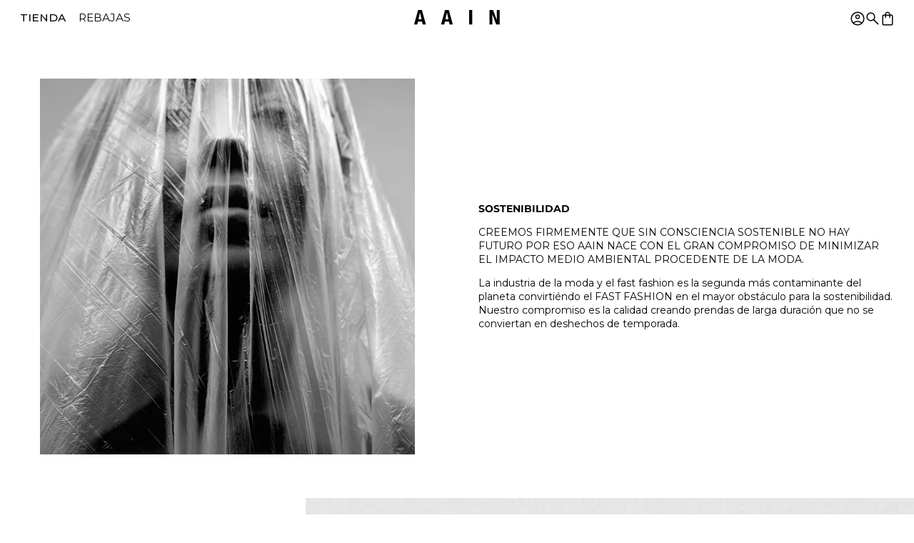

--- FILE ---
content_type: text/html; charset=utf-8
request_url: https://aainactive.com/es-us/pages/sostenibilidad
body_size: 33622
content:
<!doctype html>
<html class="no-js" lang="es">
  <head>
    <meta charset="utf-8">
    <meta http-equiv="X-UA-Compatible" content="IE=edge">
    <meta name="viewport" content="width=device-width,initial-scale=1">
    <meta name="theme-color" content="">
    <link rel="canonical" href="https://aainactive.com/es-us/pages/sostenibilidad">
    <link rel="preconnect" href="https://cdn.shopify.com" crossorigin><link
        rel="icon"
        type="image/png"
        href="//aainactive.com/cdn/shop/files/Favicon-AAIN.png?crop=center&height=32&v=1614933769&width=32"
      ><link rel="preconnect" href="https://fonts.shopifycdn.com" crossorigin><link href="https://fonts.googleapis.com/css2?family=Montserrat:ital,wght@0,100;0,200;0,300;0,400;0,500;0,600;0,700;0,800;0,900;1,100;1,200;1,300;1,400;1,500;1,600;1,700;1,800;1,900&display=swap" rel="stylesheet">

    <title>
      Sostenibilidad

        &ndash; AAINACTIVE</title>

    
      <meta name="description" content="Creemos firmemente que sin consciencia sostenible no hay futuro por eso AAIN nace con un el gran compromiso de minimizar el impacto medio ambiental procedente de la industria de la moda. En AAIN ACTIVE tomamos acción: · PRENDAS ATEMPORALES, NO TEMPORADAS · PACKAGING ECO · CERO PLÁSTICOS DE UN SOLO USO">
    

    <script>window.performance && window.performance.mark && window.performance.mark('shopify.content_for_header.start');</script><meta name="google-site-verification" content="c0nqKpAGbpxB87S767nKanEjeEjW2aphxpw20t7zY3k">
<meta id="shopify-digital-wallet" name="shopify-digital-wallet" content="/45938180247/digital_wallets/dialog">
<meta name="shopify-checkout-api-token" content="ecee96cfe611a5418b06980a7478c7f8">
<meta id="in-context-paypal-metadata" data-shop-id="45938180247" data-venmo-supported="false" data-environment="production" data-locale="es_ES" data-paypal-v4="true" data-currency="USD">
<link rel="alternate" hreflang="x-default" href="https://aainactive.com/pages/sostenibilidad">
<link rel="alternate" hreflang="es" href="https://aainactive.com/pages/sostenibilidad">
<link rel="alternate" hreflang="es-US" href="https://aainactive.com/es-us/pages/sostenibilidad">
<link rel="alternate" hreflang="en-US" href="https://aainactive.com/en-us/pages/sostenibilidad">
<link rel="alternate" hreflang="es-AC" href="https://aainactive.com/es-int/pages/sostenibilidad">
<link rel="alternate" hreflang="en-AC" href="https://aainactive.com/en-int/pages/sostenibilidad">
<link rel="alternate" hreflang="es-AD" href="https://aainactive.com/es-int/pages/sostenibilidad">
<link rel="alternate" hreflang="en-AD" href="https://aainactive.com/en-int/pages/sostenibilidad">
<link rel="alternate" hreflang="es-AE" href="https://aainactive.com/es-int/pages/sostenibilidad">
<link rel="alternate" hreflang="en-AE" href="https://aainactive.com/en-int/pages/sostenibilidad">
<link rel="alternate" hreflang="es-AF" href="https://aainactive.com/es-int/pages/sostenibilidad">
<link rel="alternate" hreflang="en-AF" href="https://aainactive.com/en-int/pages/sostenibilidad">
<link rel="alternate" hreflang="es-AG" href="https://aainactive.com/es-int/pages/sostenibilidad">
<link rel="alternate" hreflang="en-AG" href="https://aainactive.com/en-int/pages/sostenibilidad">
<link rel="alternate" hreflang="es-AI" href="https://aainactive.com/es-int/pages/sostenibilidad">
<link rel="alternate" hreflang="en-AI" href="https://aainactive.com/en-int/pages/sostenibilidad">
<link rel="alternate" hreflang="es-AL" href="https://aainactive.com/es-int/pages/sostenibilidad">
<link rel="alternate" hreflang="en-AL" href="https://aainactive.com/en-int/pages/sostenibilidad">
<link rel="alternate" hreflang="es-AM" href="https://aainactive.com/es-int/pages/sostenibilidad">
<link rel="alternate" hreflang="en-AM" href="https://aainactive.com/en-int/pages/sostenibilidad">
<link rel="alternate" hreflang="es-AO" href="https://aainactive.com/es-int/pages/sostenibilidad">
<link rel="alternate" hreflang="en-AO" href="https://aainactive.com/en-int/pages/sostenibilidad">
<link rel="alternate" hreflang="es-AR" href="https://aainactive.com/es-int/pages/sostenibilidad">
<link rel="alternate" hreflang="en-AR" href="https://aainactive.com/en-int/pages/sostenibilidad">
<link rel="alternate" hreflang="es-AT" href="https://aainactive.com/es-int/pages/sostenibilidad">
<link rel="alternate" hreflang="en-AT" href="https://aainactive.com/en-int/pages/sostenibilidad">
<link rel="alternate" hreflang="es-AU" href="https://aainactive.com/es-int/pages/sostenibilidad">
<link rel="alternate" hreflang="en-AU" href="https://aainactive.com/en-int/pages/sostenibilidad">
<link rel="alternate" hreflang="es-AW" href="https://aainactive.com/es-int/pages/sostenibilidad">
<link rel="alternate" hreflang="en-AW" href="https://aainactive.com/en-int/pages/sostenibilidad">
<link rel="alternate" hreflang="es-AX" href="https://aainactive.com/es-int/pages/sostenibilidad">
<link rel="alternate" hreflang="en-AX" href="https://aainactive.com/en-int/pages/sostenibilidad">
<link rel="alternate" hreflang="es-AZ" href="https://aainactive.com/es-int/pages/sostenibilidad">
<link rel="alternate" hreflang="en-AZ" href="https://aainactive.com/en-int/pages/sostenibilidad">
<link rel="alternate" hreflang="es-BA" href="https://aainactive.com/es-int/pages/sostenibilidad">
<link rel="alternate" hreflang="en-BA" href="https://aainactive.com/en-int/pages/sostenibilidad">
<link rel="alternate" hreflang="es-BB" href="https://aainactive.com/es-int/pages/sostenibilidad">
<link rel="alternate" hreflang="en-BB" href="https://aainactive.com/en-int/pages/sostenibilidad">
<link rel="alternate" hreflang="es-BD" href="https://aainactive.com/es-int/pages/sostenibilidad">
<link rel="alternate" hreflang="en-BD" href="https://aainactive.com/en-int/pages/sostenibilidad">
<link rel="alternate" hreflang="es-BE" href="https://aainactive.com/es-int/pages/sostenibilidad">
<link rel="alternate" hreflang="en-BE" href="https://aainactive.com/en-int/pages/sostenibilidad">
<link rel="alternate" hreflang="es-BF" href="https://aainactive.com/es-int/pages/sostenibilidad">
<link rel="alternate" hreflang="en-BF" href="https://aainactive.com/en-int/pages/sostenibilidad">
<link rel="alternate" hreflang="es-BG" href="https://aainactive.com/es-int/pages/sostenibilidad">
<link rel="alternate" hreflang="en-BG" href="https://aainactive.com/en-int/pages/sostenibilidad">
<link rel="alternate" hreflang="es-BH" href="https://aainactive.com/es-int/pages/sostenibilidad">
<link rel="alternate" hreflang="en-BH" href="https://aainactive.com/en-int/pages/sostenibilidad">
<link rel="alternate" hreflang="es-BI" href="https://aainactive.com/es-int/pages/sostenibilidad">
<link rel="alternate" hreflang="en-BI" href="https://aainactive.com/en-int/pages/sostenibilidad">
<link rel="alternate" hreflang="es-BJ" href="https://aainactive.com/es-int/pages/sostenibilidad">
<link rel="alternate" hreflang="en-BJ" href="https://aainactive.com/en-int/pages/sostenibilidad">
<link rel="alternate" hreflang="es-BL" href="https://aainactive.com/es-int/pages/sostenibilidad">
<link rel="alternate" hreflang="en-BL" href="https://aainactive.com/en-int/pages/sostenibilidad">
<link rel="alternate" hreflang="es-BM" href="https://aainactive.com/es-int/pages/sostenibilidad">
<link rel="alternate" hreflang="en-BM" href="https://aainactive.com/en-int/pages/sostenibilidad">
<link rel="alternate" hreflang="es-BN" href="https://aainactive.com/es-int/pages/sostenibilidad">
<link rel="alternate" hreflang="en-BN" href="https://aainactive.com/en-int/pages/sostenibilidad">
<link rel="alternate" hreflang="es-BO" href="https://aainactive.com/es-int/pages/sostenibilidad">
<link rel="alternate" hreflang="en-BO" href="https://aainactive.com/en-int/pages/sostenibilidad">
<link rel="alternate" hreflang="es-BQ" href="https://aainactive.com/es-int/pages/sostenibilidad">
<link rel="alternate" hreflang="en-BQ" href="https://aainactive.com/en-int/pages/sostenibilidad">
<link rel="alternate" hreflang="es-BR" href="https://aainactive.com/es-int/pages/sostenibilidad">
<link rel="alternate" hreflang="en-BR" href="https://aainactive.com/en-int/pages/sostenibilidad">
<link rel="alternate" hreflang="es-BS" href="https://aainactive.com/es-int/pages/sostenibilidad">
<link rel="alternate" hreflang="en-BS" href="https://aainactive.com/en-int/pages/sostenibilidad">
<link rel="alternate" hreflang="es-BT" href="https://aainactive.com/es-int/pages/sostenibilidad">
<link rel="alternate" hreflang="en-BT" href="https://aainactive.com/en-int/pages/sostenibilidad">
<link rel="alternate" hreflang="es-BW" href="https://aainactive.com/es-int/pages/sostenibilidad">
<link rel="alternate" hreflang="en-BW" href="https://aainactive.com/en-int/pages/sostenibilidad">
<link rel="alternate" hreflang="es-BY" href="https://aainactive.com/es-int/pages/sostenibilidad">
<link rel="alternate" hreflang="en-BY" href="https://aainactive.com/en-int/pages/sostenibilidad">
<link rel="alternate" hreflang="es-BZ" href="https://aainactive.com/es-int/pages/sostenibilidad">
<link rel="alternate" hreflang="en-BZ" href="https://aainactive.com/en-int/pages/sostenibilidad">
<link rel="alternate" hreflang="es-CA" href="https://aainactive.com/es-int/pages/sostenibilidad">
<link rel="alternate" hreflang="en-CA" href="https://aainactive.com/en-int/pages/sostenibilidad">
<link rel="alternate" hreflang="es-CC" href="https://aainactive.com/es-int/pages/sostenibilidad">
<link rel="alternate" hreflang="en-CC" href="https://aainactive.com/en-int/pages/sostenibilidad">
<link rel="alternate" hreflang="es-CD" href="https://aainactive.com/es-int/pages/sostenibilidad">
<link rel="alternate" hreflang="en-CD" href="https://aainactive.com/en-int/pages/sostenibilidad">
<link rel="alternate" hreflang="es-CF" href="https://aainactive.com/es-int/pages/sostenibilidad">
<link rel="alternate" hreflang="en-CF" href="https://aainactive.com/en-int/pages/sostenibilidad">
<link rel="alternate" hreflang="es-CG" href="https://aainactive.com/es-int/pages/sostenibilidad">
<link rel="alternate" hreflang="en-CG" href="https://aainactive.com/en-int/pages/sostenibilidad">
<link rel="alternate" hreflang="es-CH" href="https://aainactive.com/es-int/pages/sostenibilidad">
<link rel="alternate" hreflang="en-CH" href="https://aainactive.com/en-int/pages/sostenibilidad">
<link rel="alternate" hreflang="es-CI" href="https://aainactive.com/es-int/pages/sostenibilidad">
<link rel="alternate" hreflang="en-CI" href="https://aainactive.com/en-int/pages/sostenibilidad">
<link rel="alternate" hreflang="es-CK" href="https://aainactive.com/es-int/pages/sostenibilidad">
<link rel="alternate" hreflang="en-CK" href="https://aainactive.com/en-int/pages/sostenibilidad">
<link rel="alternate" hreflang="es-CL" href="https://aainactive.com/es-int/pages/sostenibilidad">
<link rel="alternate" hreflang="en-CL" href="https://aainactive.com/en-int/pages/sostenibilidad">
<link rel="alternate" hreflang="es-CM" href="https://aainactive.com/es-int/pages/sostenibilidad">
<link rel="alternate" hreflang="en-CM" href="https://aainactive.com/en-int/pages/sostenibilidad">
<link rel="alternate" hreflang="es-CN" href="https://aainactive.com/es-int/pages/sostenibilidad">
<link rel="alternate" hreflang="en-CN" href="https://aainactive.com/en-int/pages/sostenibilidad">
<link rel="alternate" hreflang="es-CO" href="https://aainactive.com/es-int/pages/sostenibilidad">
<link rel="alternate" hreflang="en-CO" href="https://aainactive.com/en-int/pages/sostenibilidad">
<link rel="alternate" hreflang="es-CR" href="https://aainactive.com/es-int/pages/sostenibilidad">
<link rel="alternate" hreflang="en-CR" href="https://aainactive.com/en-int/pages/sostenibilidad">
<link rel="alternate" hreflang="es-CV" href="https://aainactive.com/es-int/pages/sostenibilidad">
<link rel="alternate" hreflang="en-CV" href="https://aainactive.com/en-int/pages/sostenibilidad">
<link rel="alternate" hreflang="es-CW" href="https://aainactive.com/es-int/pages/sostenibilidad">
<link rel="alternate" hreflang="en-CW" href="https://aainactive.com/en-int/pages/sostenibilidad">
<link rel="alternate" hreflang="es-CX" href="https://aainactive.com/es-int/pages/sostenibilidad">
<link rel="alternate" hreflang="en-CX" href="https://aainactive.com/en-int/pages/sostenibilidad">
<link rel="alternate" hreflang="es-CY" href="https://aainactive.com/es-int/pages/sostenibilidad">
<link rel="alternate" hreflang="en-CY" href="https://aainactive.com/en-int/pages/sostenibilidad">
<link rel="alternate" hreflang="es-CZ" href="https://aainactive.com/es-int/pages/sostenibilidad">
<link rel="alternate" hreflang="en-CZ" href="https://aainactive.com/en-int/pages/sostenibilidad">
<link rel="alternate" hreflang="es-DE" href="https://aainactive.com/es-int/pages/sostenibilidad">
<link rel="alternate" hreflang="en-DE" href="https://aainactive.com/en-int/pages/sostenibilidad">
<link rel="alternate" hreflang="es-DJ" href="https://aainactive.com/es-int/pages/sostenibilidad">
<link rel="alternate" hreflang="en-DJ" href="https://aainactive.com/en-int/pages/sostenibilidad">
<link rel="alternate" hreflang="es-DK" href="https://aainactive.com/es-int/pages/sostenibilidad">
<link rel="alternate" hreflang="en-DK" href="https://aainactive.com/en-int/pages/sostenibilidad">
<link rel="alternate" hreflang="es-DM" href="https://aainactive.com/es-int/pages/sostenibilidad">
<link rel="alternate" hreflang="en-DM" href="https://aainactive.com/en-int/pages/sostenibilidad">
<link rel="alternate" hreflang="es-DO" href="https://aainactive.com/es-int/pages/sostenibilidad">
<link rel="alternate" hreflang="en-DO" href="https://aainactive.com/en-int/pages/sostenibilidad">
<link rel="alternate" hreflang="es-DZ" href="https://aainactive.com/es-int/pages/sostenibilidad">
<link rel="alternate" hreflang="en-DZ" href="https://aainactive.com/en-int/pages/sostenibilidad">
<link rel="alternate" hreflang="es-EC" href="https://aainactive.com/es-int/pages/sostenibilidad">
<link rel="alternate" hreflang="en-EC" href="https://aainactive.com/en-int/pages/sostenibilidad">
<link rel="alternate" hreflang="es-EE" href="https://aainactive.com/es-int/pages/sostenibilidad">
<link rel="alternate" hreflang="en-EE" href="https://aainactive.com/en-int/pages/sostenibilidad">
<link rel="alternate" hreflang="es-EG" href="https://aainactive.com/es-int/pages/sostenibilidad">
<link rel="alternate" hreflang="en-EG" href="https://aainactive.com/en-int/pages/sostenibilidad">
<link rel="alternate" hreflang="es-EH" href="https://aainactive.com/es-int/pages/sostenibilidad">
<link rel="alternate" hreflang="en-EH" href="https://aainactive.com/en-int/pages/sostenibilidad">
<link rel="alternate" hreflang="es-ER" href="https://aainactive.com/es-int/pages/sostenibilidad">
<link rel="alternate" hreflang="en-ER" href="https://aainactive.com/en-int/pages/sostenibilidad">
<link rel="alternate" hreflang="es-ET" href="https://aainactive.com/es-int/pages/sostenibilidad">
<link rel="alternate" hreflang="en-ET" href="https://aainactive.com/en-int/pages/sostenibilidad">
<link rel="alternate" hreflang="es-FI" href="https://aainactive.com/es-int/pages/sostenibilidad">
<link rel="alternate" hreflang="en-FI" href="https://aainactive.com/en-int/pages/sostenibilidad">
<link rel="alternate" hreflang="es-FJ" href="https://aainactive.com/es-int/pages/sostenibilidad">
<link rel="alternate" hreflang="en-FJ" href="https://aainactive.com/en-int/pages/sostenibilidad">
<link rel="alternate" hreflang="es-FK" href="https://aainactive.com/es-int/pages/sostenibilidad">
<link rel="alternate" hreflang="en-FK" href="https://aainactive.com/en-int/pages/sostenibilidad">
<link rel="alternate" hreflang="es-FO" href="https://aainactive.com/es-int/pages/sostenibilidad">
<link rel="alternate" hreflang="en-FO" href="https://aainactive.com/en-int/pages/sostenibilidad">
<link rel="alternate" hreflang="es-FR" href="https://aainactive.com/es-int/pages/sostenibilidad">
<link rel="alternate" hreflang="en-FR" href="https://aainactive.com/en-int/pages/sostenibilidad">
<link rel="alternate" hreflang="es-GA" href="https://aainactive.com/es-int/pages/sostenibilidad">
<link rel="alternate" hreflang="en-GA" href="https://aainactive.com/en-int/pages/sostenibilidad">
<link rel="alternate" hreflang="es-GD" href="https://aainactive.com/es-int/pages/sostenibilidad">
<link rel="alternate" hreflang="en-GD" href="https://aainactive.com/en-int/pages/sostenibilidad">
<link rel="alternate" hreflang="es-GE" href="https://aainactive.com/es-int/pages/sostenibilidad">
<link rel="alternate" hreflang="en-GE" href="https://aainactive.com/en-int/pages/sostenibilidad">
<link rel="alternate" hreflang="es-GF" href="https://aainactive.com/es-int/pages/sostenibilidad">
<link rel="alternate" hreflang="en-GF" href="https://aainactive.com/en-int/pages/sostenibilidad">
<link rel="alternate" hreflang="es-GG" href="https://aainactive.com/es-int/pages/sostenibilidad">
<link rel="alternate" hreflang="en-GG" href="https://aainactive.com/en-int/pages/sostenibilidad">
<link rel="alternate" hreflang="es-GH" href="https://aainactive.com/es-int/pages/sostenibilidad">
<link rel="alternate" hreflang="en-GH" href="https://aainactive.com/en-int/pages/sostenibilidad">
<link rel="alternate" hreflang="es-GI" href="https://aainactive.com/es-int/pages/sostenibilidad">
<link rel="alternate" hreflang="en-GI" href="https://aainactive.com/en-int/pages/sostenibilidad">
<link rel="alternate" hreflang="es-GL" href="https://aainactive.com/es-int/pages/sostenibilidad">
<link rel="alternate" hreflang="en-GL" href="https://aainactive.com/en-int/pages/sostenibilidad">
<link rel="alternate" hreflang="es-GM" href="https://aainactive.com/es-int/pages/sostenibilidad">
<link rel="alternate" hreflang="en-GM" href="https://aainactive.com/en-int/pages/sostenibilidad">
<link rel="alternate" hreflang="es-GN" href="https://aainactive.com/es-int/pages/sostenibilidad">
<link rel="alternate" hreflang="en-GN" href="https://aainactive.com/en-int/pages/sostenibilidad">
<link rel="alternate" hreflang="es-GP" href="https://aainactive.com/es-int/pages/sostenibilidad">
<link rel="alternate" hreflang="en-GP" href="https://aainactive.com/en-int/pages/sostenibilidad">
<link rel="alternate" hreflang="es-GQ" href="https://aainactive.com/es-int/pages/sostenibilidad">
<link rel="alternate" hreflang="en-GQ" href="https://aainactive.com/en-int/pages/sostenibilidad">
<link rel="alternate" hreflang="es-GR" href="https://aainactive.com/es-int/pages/sostenibilidad">
<link rel="alternate" hreflang="en-GR" href="https://aainactive.com/en-int/pages/sostenibilidad">
<link rel="alternate" hreflang="es-GS" href="https://aainactive.com/es-int/pages/sostenibilidad">
<link rel="alternate" hreflang="en-GS" href="https://aainactive.com/en-int/pages/sostenibilidad">
<link rel="alternate" hreflang="es-GT" href="https://aainactive.com/es-int/pages/sostenibilidad">
<link rel="alternate" hreflang="en-GT" href="https://aainactive.com/en-int/pages/sostenibilidad">
<link rel="alternate" hreflang="es-GW" href="https://aainactive.com/es-int/pages/sostenibilidad">
<link rel="alternate" hreflang="en-GW" href="https://aainactive.com/en-int/pages/sostenibilidad">
<link rel="alternate" hreflang="es-GY" href="https://aainactive.com/es-int/pages/sostenibilidad">
<link rel="alternate" hreflang="en-GY" href="https://aainactive.com/en-int/pages/sostenibilidad">
<link rel="alternate" hreflang="es-HK" href="https://aainactive.com/es-int/pages/sostenibilidad">
<link rel="alternate" hreflang="en-HK" href="https://aainactive.com/en-int/pages/sostenibilidad">
<link rel="alternate" hreflang="es-HN" href="https://aainactive.com/es-int/pages/sostenibilidad">
<link rel="alternate" hreflang="en-HN" href="https://aainactive.com/en-int/pages/sostenibilidad">
<link rel="alternate" hreflang="es-HR" href="https://aainactive.com/es-int/pages/sostenibilidad">
<link rel="alternate" hreflang="en-HR" href="https://aainactive.com/en-int/pages/sostenibilidad">
<link rel="alternate" hreflang="es-HT" href="https://aainactive.com/es-int/pages/sostenibilidad">
<link rel="alternate" hreflang="en-HT" href="https://aainactive.com/en-int/pages/sostenibilidad">
<link rel="alternate" hreflang="es-HU" href="https://aainactive.com/es-int/pages/sostenibilidad">
<link rel="alternate" hreflang="en-HU" href="https://aainactive.com/en-int/pages/sostenibilidad">
<link rel="alternate" hreflang="es-ID" href="https://aainactive.com/es-int/pages/sostenibilidad">
<link rel="alternate" hreflang="en-ID" href="https://aainactive.com/en-int/pages/sostenibilidad">
<link rel="alternate" hreflang="es-IE" href="https://aainactive.com/es-int/pages/sostenibilidad">
<link rel="alternate" hreflang="en-IE" href="https://aainactive.com/en-int/pages/sostenibilidad">
<link rel="alternate" hreflang="es-IL" href="https://aainactive.com/es-int/pages/sostenibilidad">
<link rel="alternate" hreflang="en-IL" href="https://aainactive.com/en-int/pages/sostenibilidad">
<link rel="alternate" hreflang="es-IM" href="https://aainactive.com/es-int/pages/sostenibilidad">
<link rel="alternate" hreflang="en-IM" href="https://aainactive.com/en-int/pages/sostenibilidad">
<link rel="alternate" hreflang="es-IN" href="https://aainactive.com/es-int/pages/sostenibilidad">
<link rel="alternate" hreflang="en-IN" href="https://aainactive.com/en-int/pages/sostenibilidad">
<link rel="alternate" hreflang="es-IO" href="https://aainactive.com/es-int/pages/sostenibilidad">
<link rel="alternate" hreflang="en-IO" href="https://aainactive.com/en-int/pages/sostenibilidad">
<link rel="alternate" hreflang="es-IQ" href="https://aainactive.com/es-int/pages/sostenibilidad">
<link rel="alternate" hreflang="en-IQ" href="https://aainactive.com/en-int/pages/sostenibilidad">
<link rel="alternate" hreflang="es-IS" href="https://aainactive.com/es-int/pages/sostenibilidad">
<link rel="alternate" hreflang="en-IS" href="https://aainactive.com/en-int/pages/sostenibilidad">
<link rel="alternate" hreflang="es-IT" href="https://aainactive.com/es-int/pages/sostenibilidad">
<link rel="alternate" hreflang="en-IT" href="https://aainactive.com/en-int/pages/sostenibilidad">
<link rel="alternate" hreflang="es-JE" href="https://aainactive.com/es-int/pages/sostenibilidad">
<link rel="alternate" hreflang="en-JE" href="https://aainactive.com/en-int/pages/sostenibilidad">
<link rel="alternate" hreflang="es-JM" href="https://aainactive.com/es-int/pages/sostenibilidad">
<link rel="alternate" hreflang="en-JM" href="https://aainactive.com/en-int/pages/sostenibilidad">
<link rel="alternate" hreflang="es-JO" href="https://aainactive.com/es-int/pages/sostenibilidad">
<link rel="alternate" hreflang="en-JO" href="https://aainactive.com/en-int/pages/sostenibilidad">
<link rel="alternate" hreflang="es-JP" href="https://aainactive.com/es-int/pages/sostenibilidad">
<link rel="alternate" hreflang="en-JP" href="https://aainactive.com/en-int/pages/sostenibilidad">
<link rel="alternate" hreflang="es-KE" href="https://aainactive.com/es-int/pages/sostenibilidad">
<link rel="alternate" hreflang="en-KE" href="https://aainactive.com/en-int/pages/sostenibilidad">
<link rel="alternate" hreflang="es-KG" href="https://aainactive.com/es-int/pages/sostenibilidad">
<link rel="alternate" hreflang="en-KG" href="https://aainactive.com/en-int/pages/sostenibilidad">
<link rel="alternate" hreflang="es-KH" href="https://aainactive.com/es-int/pages/sostenibilidad">
<link rel="alternate" hreflang="en-KH" href="https://aainactive.com/en-int/pages/sostenibilidad">
<link rel="alternate" hreflang="es-KI" href="https://aainactive.com/es-int/pages/sostenibilidad">
<link rel="alternate" hreflang="en-KI" href="https://aainactive.com/en-int/pages/sostenibilidad">
<link rel="alternate" hreflang="es-KM" href="https://aainactive.com/es-int/pages/sostenibilidad">
<link rel="alternate" hreflang="en-KM" href="https://aainactive.com/en-int/pages/sostenibilidad">
<link rel="alternate" hreflang="es-KN" href="https://aainactive.com/es-int/pages/sostenibilidad">
<link rel="alternate" hreflang="en-KN" href="https://aainactive.com/en-int/pages/sostenibilidad">
<link rel="alternate" hreflang="es-KR" href="https://aainactive.com/es-int/pages/sostenibilidad">
<link rel="alternate" hreflang="en-KR" href="https://aainactive.com/en-int/pages/sostenibilidad">
<link rel="alternate" hreflang="es-KW" href="https://aainactive.com/es-int/pages/sostenibilidad">
<link rel="alternate" hreflang="en-KW" href="https://aainactive.com/en-int/pages/sostenibilidad">
<link rel="alternate" hreflang="es-KY" href="https://aainactive.com/es-int/pages/sostenibilidad">
<link rel="alternate" hreflang="en-KY" href="https://aainactive.com/en-int/pages/sostenibilidad">
<link rel="alternate" hreflang="es-KZ" href="https://aainactive.com/es-int/pages/sostenibilidad">
<link rel="alternate" hreflang="en-KZ" href="https://aainactive.com/en-int/pages/sostenibilidad">
<link rel="alternate" hreflang="es-LA" href="https://aainactive.com/es-int/pages/sostenibilidad">
<link rel="alternate" hreflang="en-LA" href="https://aainactive.com/en-int/pages/sostenibilidad">
<link rel="alternate" hreflang="es-LB" href="https://aainactive.com/es-int/pages/sostenibilidad">
<link rel="alternate" hreflang="en-LB" href="https://aainactive.com/en-int/pages/sostenibilidad">
<link rel="alternate" hreflang="es-LC" href="https://aainactive.com/es-int/pages/sostenibilidad">
<link rel="alternate" hreflang="en-LC" href="https://aainactive.com/en-int/pages/sostenibilidad">
<link rel="alternate" hreflang="es-LI" href="https://aainactive.com/es-int/pages/sostenibilidad">
<link rel="alternate" hreflang="en-LI" href="https://aainactive.com/en-int/pages/sostenibilidad">
<link rel="alternate" hreflang="es-LK" href="https://aainactive.com/es-int/pages/sostenibilidad">
<link rel="alternate" hreflang="en-LK" href="https://aainactive.com/en-int/pages/sostenibilidad">
<link rel="alternate" hreflang="es-LR" href="https://aainactive.com/es-int/pages/sostenibilidad">
<link rel="alternate" hreflang="en-LR" href="https://aainactive.com/en-int/pages/sostenibilidad">
<link rel="alternate" hreflang="es-LS" href="https://aainactive.com/es-int/pages/sostenibilidad">
<link rel="alternate" hreflang="en-LS" href="https://aainactive.com/en-int/pages/sostenibilidad">
<link rel="alternate" hreflang="es-LT" href="https://aainactive.com/es-int/pages/sostenibilidad">
<link rel="alternate" hreflang="en-LT" href="https://aainactive.com/en-int/pages/sostenibilidad">
<link rel="alternate" hreflang="es-LU" href="https://aainactive.com/es-int/pages/sostenibilidad">
<link rel="alternate" hreflang="en-LU" href="https://aainactive.com/en-int/pages/sostenibilidad">
<link rel="alternate" hreflang="es-LV" href="https://aainactive.com/es-int/pages/sostenibilidad">
<link rel="alternate" hreflang="en-LV" href="https://aainactive.com/en-int/pages/sostenibilidad">
<link rel="alternate" hreflang="es-LY" href="https://aainactive.com/es-int/pages/sostenibilidad">
<link rel="alternate" hreflang="en-LY" href="https://aainactive.com/en-int/pages/sostenibilidad">
<link rel="alternate" hreflang="es-MA" href="https://aainactive.com/es-int/pages/sostenibilidad">
<link rel="alternate" hreflang="en-MA" href="https://aainactive.com/en-int/pages/sostenibilidad">
<link rel="alternate" hreflang="es-MC" href="https://aainactive.com/es-int/pages/sostenibilidad">
<link rel="alternate" hreflang="en-MC" href="https://aainactive.com/en-int/pages/sostenibilidad">
<link rel="alternate" hreflang="es-MD" href="https://aainactive.com/es-int/pages/sostenibilidad">
<link rel="alternate" hreflang="en-MD" href="https://aainactive.com/en-int/pages/sostenibilidad">
<link rel="alternate" hreflang="es-ME" href="https://aainactive.com/es-int/pages/sostenibilidad">
<link rel="alternate" hreflang="en-ME" href="https://aainactive.com/en-int/pages/sostenibilidad">
<link rel="alternate" hreflang="es-MF" href="https://aainactive.com/es-int/pages/sostenibilidad">
<link rel="alternate" hreflang="en-MF" href="https://aainactive.com/en-int/pages/sostenibilidad">
<link rel="alternate" hreflang="es-MG" href="https://aainactive.com/es-int/pages/sostenibilidad">
<link rel="alternate" hreflang="en-MG" href="https://aainactive.com/en-int/pages/sostenibilidad">
<link rel="alternate" hreflang="es-MK" href="https://aainactive.com/es-int/pages/sostenibilidad">
<link rel="alternate" hreflang="en-MK" href="https://aainactive.com/en-int/pages/sostenibilidad">
<link rel="alternate" hreflang="es-ML" href="https://aainactive.com/es-int/pages/sostenibilidad">
<link rel="alternate" hreflang="en-ML" href="https://aainactive.com/en-int/pages/sostenibilidad">
<link rel="alternate" hreflang="es-MM" href="https://aainactive.com/es-int/pages/sostenibilidad">
<link rel="alternate" hreflang="en-MM" href="https://aainactive.com/en-int/pages/sostenibilidad">
<link rel="alternate" hreflang="es-MN" href="https://aainactive.com/es-int/pages/sostenibilidad">
<link rel="alternate" hreflang="en-MN" href="https://aainactive.com/en-int/pages/sostenibilidad">
<link rel="alternate" hreflang="es-MO" href="https://aainactive.com/es-int/pages/sostenibilidad">
<link rel="alternate" hreflang="en-MO" href="https://aainactive.com/en-int/pages/sostenibilidad">
<link rel="alternate" hreflang="es-MQ" href="https://aainactive.com/es-int/pages/sostenibilidad">
<link rel="alternate" hreflang="en-MQ" href="https://aainactive.com/en-int/pages/sostenibilidad">
<link rel="alternate" hreflang="es-MR" href="https://aainactive.com/es-int/pages/sostenibilidad">
<link rel="alternate" hreflang="en-MR" href="https://aainactive.com/en-int/pages/sostenibilidad">
<link rel="alternate" hreflang="es-MS" href="https://aainactive.com/es-int/pages/sostenibilidad">
<link rel="alternate" hreflang="en-MS" href="https://aainactive.com/en-int/pages/sostenibilidad">
<link rel="alternate" hreflang="es-MT" href="https://aainactive.com/es-int/pages/sostenibilidad">
<link rel="alternate" hreflang="en-MT" href="https://aainactive.com/en-int/pages/sostenibilidad">
<link rel="alternate" hreflang="es-MU" href="https://aainactive.com/es-int/pages/sostenibilidad">
<link rel="alternate" hreflang="en-MU" href="https://aainactive.com/en-int/pages/sostenibilidad">
<link rel="alternate" hreflang="es-MV" href="https://aainactive.com/es-int/pages/sostenibilidad">
<link rel="alternate" hreflang="en-MV" href="https://aainactive.com/en-int/pages/sostenibilidad">
<link rel="alternate" hreflang="es-MW" href="https://aainactive.com/es-int/pages/sostenibilidad">
<link rel="alternate" hreflang="en-MW" href="https://aainactive.com/en-int/pages/sostenibilidad">
<link rel="alternate" hreflang="es-MX" href="https://aainactive.com/es-int/pages/sostenibilidad">
<link rel="alternate" hreflang="en-MX" href="https://aainactive.com/en-int/pages/sostenibilidad">
<link rel="alternate" hreflang="es-MY" href="https://aainactive.com/es-int/pages/sostenibilidad">
<link rel="alternate" hreflang="en-MY" href="https://aainactive.com/en-int/pages/sostenibilidad">
<link rel="alternate" hreflang="es-MZ" href="https://aainactive.com/es-int/pages/sostenibilidad">
<link rel="alternate" hreflang="en-MZ" href="https://aainactive.com/en-int/pages/sostenibilidad">
<link rel="alternate" hreflang="es-NA" href="https://aainactive.com/es-int/pages/sostenibilidad">
<link rel="alternate" hreflang="en-NA" href="https://aainactive.com/en-int/pages/sostenibilidad">
<link rel="alternate" hreflang="es-NC" href="https://aainactive.com/es-int/pages/sostenibilidad">
<link rel="alternate" hreflang="en-NC" href="https://aainactive.com/en-int/pages/sostenibilidad">
<link rel="alternate" hreflang="es-NE" href="https://aainactive.com/es-int/pages/sostenibilidad">
<link rel="alternate" hreflang="en-NE" href="https://aainactive.com/en-int/pages/sostenibilidad">
<link rel="alternate" hreflang="es-NF" href="https://aainactive.com/es-int/pages/sostenibilidad">
<link rel="alternate" hreflang="en-NF" href="https://aainactive.com/en-int/pages/sostenibilidad">
<link rel="alternate" hreflang="es-NG" href="https://aainactive.com/es-int/pages/sostenibilidad">
<link rel="alternate" hreflang="en-NG" href="https://aainactive.com/en-int/pages/sostenibilidad">
<link rel="alternate" hreflang="es-NI" href="https://aainactive.com/es-int/pages/sostenibilidad">
<link rel="alternate" hreflang="en-NI" href="https://aainactive.com/en-int/pages/sostenibilidad">
<link rel="alternate" hreflang="es-NL" href="https://aainactive.com/es-int/pages/sostenibilidad">
<link rel="alternate" hreflang="en-NL" href="https://aainactive.com/en-int/pages/sostenibilidad">
<link rel="alternate" hreflang="es-NO" href="https://aainactive.com/es-int/pages/sostenibilidad">
<link rel="alternate" hreflang="en-NO" href="https://aainactive.com/en-int/pages/sostenibilidad">
<link rel="alternate" hreflang="es-NP" href="https://aainactive.com/es-int/pages/sostenibilidad">
<link rel="alternate" hreflang="en-NP" href="https://aainactive.com/en-int/pages/sostenibilidad">
<link rel="alternate" hreflang="es-NR" href="https://aainactive.com/es-int/pages/sostenibilidad">
<link rel="alternate" hreflang="en-NR" href="https://aainactive.com/en-int/pages/sostenibilidad">
<link rel="alternate" hreflang="es-NU" href="https://aainactive.com/es-int/pages/sostenibilidad">
<link rel="alternate" hreflang="en-NU" href="https://aainactive.com/en-int/pages/sostenibilidad">
<link rel="alternate" hreflang="es-NZ" href="https://aainactive.com/es-int/pages/sostenibilidad">
<link rel="alternate" hreflang="en-NZ" href="https://aainactive.com/en-int/pages/sostenibilidad">
<link rel="alternate" hreflang="es-OM" href="https://aainactive.com/es-int/pages/sostenibilidad">
<link rel="alternate" hreflang="en-OM" href="https://aainactive.com/en-int/pages/sostenibilidad">
<link rel="alternate" hreflang="es-PA" href="https://aainactive.com/es-int/pages/sostenibilidad">
<link rel="alternate" hreflang="en-PA" href="https://aainactive.com/en-int/pages/sostenibilidad">
<link rel="alternate" hreflang="es-PE" href="https://aainactive.com/es-int/pages/sostenibilidad">
<link rel="alternate" hreflang="en-PE" href="https://aainactive.com/en-int/pages/sostenibilidad">
<link rel="alternate" hreflang="es-PF" href="https://aainactive.com/es-int/pages/sostenibilidad">
<link rel="alternate" hreflang="en-PF" href="https://aainactive.com/en-int/pages/sostenibilidad">
<link rel="alternate" hreflang="es-PG" href="https://aainactive.com/es-int/pages/sostenibilidad">
<link rel="alternate" hreflang="en-PG" href="https://aainactive.com/en-int/pages/sostenibilidad">
<link rel="alternate" hreflang="es-PH" href="https://aainactive.com/es-int/pages/sostenibilidad">
<link rel="alternate" hreflang="en-PH" href="https://aainactive.com/en-int/pages/sostenibilidad">
<link rel="alternate" hreflang="es-PK" href="https://aainactive.com/es-int/pages/sostenibilidad">
<link rel="alternate" hreflang="en-PK" href="https://aainactive.com/en-int/pages/sostenibilidad">
<link rel="alternate" hreflang="es-PL" href="https://aainactive.com/es-int/pages/sostenibilidad">
<link rel="alternate" hreflang="en-PL" href="https://aainactive.com/en-int/pages/sostenibilidad">
<link rel="alternate" hreflang="es-PM" href="https://aainactive.com/es-int/pages/sostenibilidad">
<link rel="alternate" hreflang="en-PM" href="https://aainactive.com/en-int/pages/sostenibilidad">
<link rel="alternate" hreflang="es-PN" href="https://aainactive.com/es-int/pages/sostenibilidad">
<link rel="alternate" hreflang="en-PN" href="https://aainactive.com/en-int/pages/sostenibilidad">
<link rel="alternate" hreflang="es-PS" href="https://aainactive.com/es-int/pages/sostenibilidad">
<link rel="alternate" hreflang="en-PS" href="https://aainactive.com/en-int/pages/sostenibilidad">
<link rel="alternate" hreflang="es-PT" href="https://aainactive.com/es-int/pages/sostenibilidad">
<link rel="alternate" hreflang="en-PT" href="https://aainactive.com/en-int/pages/sostenibilidad">
<link rel="alternate" hreflang="es-PY" href="https://aainactive.com/es-int/pages/sostenibilidad">
<link rel="alternate" hreflang="en-PY" href="https://aainactive.com/en-int/pages/sostenibilidad">
<link rel="alternate" hreflang="es-QA" href="https://aainactive.com/es-int/pages/sostenibilidad">
<link rel="alternate" hreflang="en-QA" href="https://aainactive.com/en-int/pages/sostenibilidad">
<link rel="alternate" hreflang="es-RE" href="https://aainactive.com/es-int/pages/sostenibilidad">
<link rel="alternate" hreflang="en-RE" href="https://aainactive.com/en-int/pages/sostenibilidad">
<link rel="alternate" hreflang="es-RO" href="https://aainactive.com/es-int/pages/sostenibilidad">
<link rel="alternate" hreflang="en-RO" href="https://aainactive.com/en-int/pages/sostenibilidad">
<link rel="alternate" hreflang="es-RS" href="https://aainactive.com/es-int/pages/sostenibilidad">
<link rel="alternate" hreflang="en-RS" href="https://aainactive.com/en-int/pages/sostenibilidad">
<link rel="alternate" hreflang="es-RU" href="https://aainactive.com/es-int/pages/sostenibilidad">
<link rel="alternate" hreflang="en-RU" href="https://aainactive.com/en-int/pages/sostenibilidad">
<link rel="alternate" hreflang="es-RW" href="https://aainactive.com/es-int/pages/sostenibilidad">
<link rel="alternate" hreflang="en-RW" href="https://aainactive.com/en-int/pages/sostenibilidad">
<link rel="alternate" hreflang="es-SA" href="https://aainactive.com/es-int/pages/sostenibilidad">
<link rel="alternate" hreflang="en-SA" href="https://aainactive.com/en-int/pages/sostenibilidad">
<link rel="alternate" hreflang="es-SB" href="https://aainactive.com/es-int/pages/sostenibilidad">
<link rel="alternate" hreflang="en-SB" href="https://aainactive.com/en-int/pages/sostenibilidad">
<link rel="alternate" hreflang="es-SC" href="https://aainactive.com/es-int/pages/sostenibilidad">
<link rel="alternate" hreflang="en-SC" href="https://aainactive.com/en-int/pages/sostenibilidad">
<link rel="alternate" hreflang="es-SD" href="https://aainactive.com/es-int/pages/sostenibilidad">
<link rel="alternate" hreflang="en-SD" href="https://aainactive.com/en-int/pages/sostenibilidad">
<link rel="alternate" hreflang="es-SE" href="https://aainactive.com/es-int/pages/sostenibilidad">
<link rel="alternate" hreflang="en-SE" href="https://aainactive.com/en-int/pages/sostenibilidad">
<link rel="alternate" hreflang="es-SG" href="https://aainactive.com/es-int/pages/sostenibilidad">
<link rel="alternate" hreflang="en-SG" href="https://aainactive.com/en-int/pages/sostenibilidad">
<link rel="alternate" hreflang="es-SH" href="https://aainactive.com/es-int/pages/sostenibilidad">
<link rel="alternate" hreflang="en-SH" href="https://aainactive.com/en-int/pages/sostenibilidad">
<link rel="alternate" hreflang="es-SI" href="https://aainactive.com/es-int/pages/sostenibilidad">
<link rel="alternate" hreflang="en-SI" href="https://aainactive.com/en-int/pages/sostenibilidad">
<link rel="alternate" hreflang="es-SJ" href="https://aainactive.com/es-int/pages/sostenibilidad">
<link rel="alternate" hreflang="en-SJ" href="https://aainactive.com/en-int/pages/sostenibilidad">
<link rel="alternate" hreflang="es-SK" href="https://aainactive.com/es-int/pages/sostenibilidad">
<link rel="alternate" hreflang="en-SK" href="https://aainactive.com/en-int/pages/sostenibilidad">
<link rel="alternate" hreflang="es-SL" href="https://aainactive.com/es-int/pages/sostenibilidad">
<link rel="alternate" hreflang="en-SL" href="https://aainactive.com/en-int/pages/sostenibilidad">
<link rel="alternate" hreflang="es-SM" href="https://aainactive.com/es-int/pages/sostenibilidad">
<link rel="alternate" hreflang="en-SM" href="https://aainactive.com/en-int/pages/sostenibilidad">
<link rel="alternate" hreflang="es-SN" href="https://aainactive.com/es-int/pages/sostenibilidad">
<link rel="alternate" hreflang="en-SN" href="https://aainactive.com/en-int/pages/sostenibilidad">
<link rel="alternate" hreflang="es-SO" href="https://aainactive.com/es-int/pages/sostenibilidad">
<link rel="alternate" hreflang="en-SO" href="https://aainactive.com/en-int/pages/sostenibilidad">
<link rel="alternate" hreflang="es-SR" href="https://aainactive.com/es-int/pages/sostenibilidad">
<link rel="alternate" hreflang="en-SR" href="https://aainactive.com/en-int/pages/sostenibilidad">
<link rel="alternate" hreflang="es-SS" href="https://aainactive.com/es-int/pages/sostenibilidad">
<link rel="alternate" hreflang="en-SS" href="https://aainactive.com/en-int/pages/sostenibilidad">
<link rel="alternate" hreflang="es-ST" href="https://aainactive.com/es-int/pages/sostenibilidad">
<link rel="alternate" hreflang="en-ST" href="https://aainactive.com/en-int/pages/sostenibilidad">
<link rel="alternate" hreflang="es-SV" href="https://aainactive.com/es-int/pages/sostenibilidad">
<link rel="alternate" hreflang="en-SV" href="https://aainactive.com/en-int/pages/sostenibilidad">
<link rel="alternate" hreflang="es-SX" href="https://aainactive.com/es-int/pages/sostenibilidad">
<link rel="alternate" hreflang="en-SX" href="https://aainactive.com/en-int/pages/sostenibilidad">
<link rel="alternate" hreflang="es-SZ" href="https://aainactive.com/es-int/pages/sostenibilidad">
<link rel="alternate" hreflang="en-SZ" href="https://aainactive.com/en-int/pages/sostenibilidad">
<link rel="alternate" hreflang="es-TA" href="https://aainactive.com/es-int/pages/sostenibilidad">
<link rel="alternate" hreflang="en-TA" href="https://aainactive.com/en-int/pages/sostenibilidad">
<link rel="alternate" hreflang="es-TC" href="https://aainactive.com/es-int/pages/sostenibilidad">
<link rel="alternate" hreflang="en-TC" href="https://aainactive.com/en-int/pages/sostenibilidad">
<link rel="alternate" hreflang="es-TD" href="https://aainactive.com/es-int/pages/sostenibilidad">
<link rel="alternate" hreflang="en-TD" href="https://aainactive.com/en-int/pages/sostenibilidad">
<link rel="alternate" hreflang="es-TF" href="https://aainactive.com/es-int/pages/sostenibilidad">
<link rel="alternate" hreflang="en-TF" href="https://aainactive.com/en-int/pages/sostenibilidad">
<link rel="alternate" hreflang="es-TG" href="https://aainactive.com/es-int/pages/sostenibilidad">
<link rel="alternate" hreflang="en-TG" href="https://aainactive.com/en-int/pages/sostenibilidad">
<link rel="alternate" hreflang="es-TH" href="https://aainactive.com/es-int/pages/sostenibilidad">
<link rel="alternate" hreflang="en-TH" href="https://aainactive.com/en-int/pages/sostenibilidad">
<link rel="alternate" hreflang="es-TJ" href="https://aainactive.com/es-int/pages/sostenibilidad">
<link rel="alternate" hreflang="en-TJ" href="https://aainactive.com/en-int/pages/sostenibilidad">
<link rel="alternate" hreflang="es-TK" href="https://aainactive.com/es-int/pages/sostenibilidad">
<link rel="alternate" hreflang="en-TK" href="https://aainactive.com/en-int/pages/sostenibilidad">
<link rel="alternate" hreflang="es-TL" href="https://aainactive.com/es-int/pages/sostenibilidad">
<link rel="alternate" hreflang="en-TL" href="https://aainactive.com/en-int/pages/sostenibilidad">
<link rel="alternate" hreflang="es-TM" href="https://aainactive.com/es-int/pages/sostenibilidad">
<link rel="alternate" hreflang="en-TM" href="https://aainactive.com/en-int/pages/sostenibilidad">
<link rel="alternate" hreflang="es-TN" href="https://aainactive.com/es-int/pages/sostenibilidad">
<link rel="alternate" hreflang="en-TN" href="https://aainactive.com/en-int/pages/sostenibilidad">
<link rel="alternate" hreflang="es-TO" href="https://aainactive.com/es-int/pages/sostenibilidad">
<link rel="alternate" hreflang="en-TO" href="https://aainactive.com/en-int/pages/sostenibilidad">
<link rel="alternate" hreflang="es-TR" href="https://aainactive.com/es-int/pages/sostenibilidad">
<link rel="alternate" hreflang="en-TR" href="https://aainactive.com/en-int/pages/sostenibilidad">
<link rel="alternate" hreflang="es-TT" href="https://aainactive.com/es-int/pages/sostenibilidad">
<link rel="alternate" hreflang="en-TT" href="https://aainactive.com/en-int/pages/sostenibilidad">
<link rel="alternate" hreflang="es-TV" href="https://aainactive.com/es-int/pages/sostenibilidad">
<link rel="alternate" hreflang="en-TV" href="https://aainactive.com/en-int/pages/sostenibilidad">
<link rel="alternate" hreflang="es-TW" href="https://aainactive.com/es-int/pages/sostenibilidad">
<link rel="alternate" hreflang="en-TW" href="https://aainactive.com/en-int/pages/sostenibilidad">
<link rel="alternate" hreflang="es-TZ" href="https://aainactive.com/es-int/pages/sostenibilidad">
<link rel="alternate" hreflang="en-TZ" href="https://aainactive.com/en-int/pages/sostenibilidad">
<link rel="alternate" hreflang="es-UA" href="https://aainactive.com/es-int/pages/sostenibilidad">
<link rel="alternate" hreflang="en-UA" href="https://aainactive.com/en-int/pages/sostenibilidad">
<link rel="alternate" hreflang="es-UG" href="https://aainactive.com/es-int/pages/sostenibilidad">
<link rel="alternate" hreflang="en-UG" href="https://aainactive.com/en-int/pages/sostenibilidad">
<link rel="alternate" hreflang="es-UM" href="https://aainactive.com/es-int/pages/sostenibilidad">
<link rel="alternate" hreflang="en-UM" href="https://aainactive.com/en-int/pages/sostenibilidad">
<link rel="alternate" hreflang="es-UY" href="https://aainactive.com/es-int/pages/sostenibilidad">
<link rel="alternate" hreflang="en-UY" href="https://aainactive.com/en-int/pages/sostenibilidad">
<link rel="alternate" hreflang="es-UZ" href="https://aainactive.com/es-int/pages/sostenibilidad">
<link rel="alternate" hreflang="en-UZ" href="https://aainactive.com/en-int/pages/sostenibilidad">
<link rel="alternate" hreflang="es-VA" href="https://aainactive.com/es-int/pages/sostenibilidad">
<link rel="alternate" hreflang="en-VA" href="https://aainactive.com/en-int/pages/sostenibilidad">
<link rel="alternate" hreflang="es-VC" href="https://aainactive.com/es-int/pages/sostenibilidad">
<link rel="alternate" hreflang="en-VC" href="https://aainactive.com/en-int/pages/sostenibilidad">
<link rel="alternate" hreflang="es-VE" href="https://aainactive.com/es-int/pages/sostenibilidad">
<link rel="alternate" hreflang="en-VE" href="https://aainactive.com/en-int/pages/sostenibilidad">
<link rel="alternate" hreflang="es-VG" href="https://aainactive.com/es-int/pages/sostenibilidad">
<link rel="alternate" hreflang="en-VG" href="https://aainactive.com/en-int/pages/sostenibilidad">
<link rel="alternate" hreflang="es-VN" href="https://aainactive.com/es-int/pages/sostenibilidad">
<link rel="alternate" hreflang="en-VN" href="https://aainactive.com/en-int/pages/sostenibilidad">
<link rel="alternate" hreflang="es-VU" href="https://aainactive.com/es-int/pages/sostenibilidad">
<link rel="alternate" hreflang="en-VU" href="https://aainactive.com/en-int/pages/sostenibilidad">
<link rel="alternate" hreflang="es-WF" href="https://aainactive.com/es-int/pages/sostenibilidad">
<link rel="alternate" hreflang="en-WF" href="https://aainactive.com/en-int/pages/sostenibilidad">
<link rel="alternate" hreflang="es-WS" href="https://aainactive.com/es-int/pages/sostenibilidad">
<link rel="alternate" hreflang="en-WS" href="https://aainactive.com/en-int/pages/sostenibilidad">
<link rel="alternate" hreflang="es-XK" href="https://aainactive.com/es-int/pages/sostenibilidad">
<link rel="alternate" hreflang="en-XK" href="https://aainactive.com/en-int/pages/sostenibilidad">
<link rel="alternate" hreflang="es-YE" href="https://aainactive.com/es-int/pages/sostenibilidad">
<link rel="alternate" hreflang="en-YE" href="https://aainactive.com/en-int/pages/sostenibilidad">
<link rel="alternate" hreflang="es-YT" href="https://aainactive.com/es-int/pages/sostenibilidad">
<link rel="alternate" hreflang="en-YT" href="https://aainactive.com/en-int/pages/sostenibilidad">
<link rel="alternate" hreflang="es-ZA" href="https://aainactive.com/es-int/pages/sostenibilidad">
<link rel="alternate" hreflang="en-ZA" href="https://aainactive.com/en-int/pages/sostenibilidad">
<link rel="alternate" hreflang="es-ZM" href="https://aainactive.com/es-int/pages/sostenibilidad">
<link rel="alternate" hreflang="en-ZM" href="https://aainactive.com/en-int/pages/sostenibilidad">
<link rel="alternate" hreflang="es-ZW" href="https://aainactive.com/es-int/pages/sostenibilidad">
<link rel="alternate" hreflang="en-ZW" href="https://aainactive.com/en-int/pages/sostenibilidad">
<link rel="alternate" hreflang="en-GB" href="https://aainactive.com/en-gb/pages/sostenibilidad">
<script async="async" src="/checkouts/internal/preloads.js?locale=es-US"></script>
<script id="shopify-features" type="application/json">{"accessToken":"ecee96cfe611a5418b06980a7478c7f8","betas":["rich-media-storefront-analytics"],"domain":"aainactive.com","predictiveSearch":true,"shopId":45938180247,"locale":"es"}</script>
<script>var Shopify = Shopify || {};
Shopify.shop = "aainactive.myshopify.com";
Shopify.locale = "es";
Shopify.currency = {"active":"USD","rate":"1.1919618"};
Shopify.country = "US";
Shopify.theme = {"name":"Enero","id":186379108677,"schema_name":"Baseline","schema_version":"3.0.6","theme_store_id":null,"role":"main"};
Shopify.theme.handle = "null";
Shopify.theme.style = {"id":null,"handle":null};
Shopify.cdnHost = "aainactive.com/cdn";
Shopify.routes = Shopify.routes || {};
Shopify.routes.root = "/es-us/";</script>
<script type="module">!function(o){(o.Shopify=o.Shopify||{}).modules=!0}(window);</script>
<script>!function(o){function n(){var o=[];function n(){o.push(Array.prototype.slice.apply(arguments))}return n.q=o,n}var t=o.Shopify=o.Shopify||{};t.loadFeatures=n(),t.autoloadFeatures=n()}(window);</script>
<script id="shop-js-analytics" type="application/json">{"pageType":"page"}</script>
<script defer="defer" async type="module" src="//aainactive.com/cdn/shopifycloud/shop-js/modules/v2/client.init-shop-cart-sync_2Gr3Q33f.es.esm.js"></script>
<script defer="defer" async type="module" src="//aainactive.com/cdn/shopifycloud/shop-js/modules/v2/chunk.common_noJfOIa7.esm.js"></script>
<script defer="defer" async type="module" src="//aainactive.com/cdn/shopifycloud/shop-js/modules/v2/chunk.modal_Deo2FJQo.esm.js"></script>
<script type="module">
  await import("//aainactive.com/cdn/shopifycloud/shop-js/modules/v2/client.init-shop-cart-sync_2Gr3Q33f.es.esm.js");
await import("//aainactive.com/cdn/shopifycloud/shop-js/modules/v2/chunk.common_noJfOIa7.esm.js");
await import("//aainactive.com/cdn/shopifycloud/shop-js/modules/v2/chunk.modal_Deo2FJQo.esm.js");

  window.Shopify.SignInWithShop?.initShopCartSync?.({"fedCMEnabled":true,"windoidEnabled":true});

</script>
<script>(function() {
  var isLoaded = false;
  function asyncLoad() {
    if (isLoaded) return;
    isLoaded = true;
    var urls = ["https:\/\/gdprcdn.b-cdn.net\/js\/gdpr_cookie_consent.min.js?shop=aainactive.myshopify.com","https:\/\/packlink-spf-pro.appspot.com\/platform\/PRO\/checkout\/thankYouScript?v=8\u0026shop=aainactive.myshopify.com","https:\/\/size-guides.esc-apps-cdn.com\/1739197522-app.aainactive.myshopify.com.js?shop=aainactive.myshopify.com","https:\/\/evey-files.s3.amazonaws.com\/js\/online_store.js?shop=aainactive.myshopify.com","https:\/\/cdn.hextom.com\/js\/eventpromotionbar.js?shop=aainactive.myshopify.com"];
    for (var i = 0; i < urls.length; i++) {
      var s = document.createElement('script');
      s.type = 'text/javascript';
      s.async = true;
      s.src = urls[i];
      var x = document.getElementsByTagName('script')[0];
      x.parentNode.insertBefore(s, x);
    }
  };
  if(window.attachEvent) {
    window.attachEvent('onload', asyncLoad);
  } else {
    window.addEventListener('load', asyncLoad, false);
  }
})();</script>
<script id="__st">var __st={"a":45938180247,"offset":3600,"reqid":"4658e86b-3ae6-4cff-b086-e41c542bf4f6-1769052720","pageurl":"aainactive.com\/es-us\/pages\/sostenibilidad","s":"pages-69316509847","u":"6dbda19fb457","p":"page","rtyp":"page","rid":69316509847};</script>
<script>window.ShopifyPaypalV4VisibilityTracking = true;</script>
<script id="captcha-bootstrap">!function(){'use strict';const t='contact',e='account',n='new_comment',o=[[t,t],['blogs',n],['comments',n],[t,'customer']],c=[[e,'customer_login'],[e,'guest_login'],[e,'recover_customer_password'],[e,'create_customer']],r=t=>t.map((([t,e])=>`form[action*='/${t}']:not([data-nocaptcha='true']) input[name='form_type'][value='${e}']`)).join(','),a=t=>()=>t?[...document.querySelectorAll(t)].map((t=>t.form)):[];function s(){const t=[...o],e=r(t);return a(e)}const i='password',u='form_key',d=['recaptcha-v3-token','g-recaptcha-response','h-captcha-response',i],f=()=>{try{return window.sessionStorage}catch{return}},m='__shopify_v',_=t=>t.elements[u];function p(t,e,n=!1){try{const o=window.sessionStorage,c=JSON.parse(o.getItem(e)),{data:r}=function(t){const{data:e,action:n}=t;return t[m]||n?{data:e,action:n}:{data:t,action:n}}(c);for(const[e,n]of Object.entries(r))t.elements[e]&&(t.elements[e].value=n);n&&o.removeItem(e)}catch(o){console.error('form repopulation failed',{error:o})}}const l='form_type',E='cptcha';function T(t){t.dataset[E]=!0}const w=window,h=w.document,L='Shopify',v='ce_forms',y='captcha';let A=!1;((t,e)=>{const n=(g='f06e6c50-85a8-45c8-87d0-21a2b65856fe',I='https://cdn.shopify.com/shopifycloud/storefront-forms-hcaptcha/ce_storefront_forms_captcha_hcaptcha.v1.5.2.iife.js',D={infoText:'Protegido por hCaptcha',privacyText:'Privacidad',termsText:'Términos'},(t,e,n)=>{const o=w[L][v],c=o.bindForm;if(c)return c(t,g,e,D).then(n);var r;o.q.push([[t,g,e,D],n]),r=I,A||(h.body.append(Object.assign(h.createElement('script'),{id:'captcha-provider',async:!0,src:r})),A=!0)});var g,I,D;w[L]=w[L]||{},w[L][v]=w[L][v]||{},w[L][v].q=[],w[L][y]=w[L][y]||{},w[L][y].protect=function(t,e){n(t,void 0,e),T(t)},Object.freeze(w[L][y]),function(t,e,n,w,h,L){const[v,y,A,g]=function(t,e,n){const i=e?o:[],u=t?c:[],d=[...i,...u],f=r(d),m=r(i),_=r(d.filter((([t,e])=>n.includes(e))));return[a(f),a(m),a(_),s()]}(w,h,L),I=t=>{const e=t.target;return e instanceof HTMLFormElement?e:e&&e.form},D=t=>v().includes(t);t.addEventListener('submit',(t=>{const e=I(t);if(!e)return;const n=D(e)&&!e.dataset.hcaptchaBound&&!e.dataset.recaptchaBound,o=_(e),c=g().includes(e)&&(!o||!o.value);(n||c)&&t.preventDefault(),c&&!n&&(function(t){try{if(!f())return;!function(t){const e=f();if(!e)return;const n=_(t);if(!n)return;const o=n.value;o&&e.removeItem(o)}(t);const e=Array.from(Array(32),(()=>Math.random().toString(36)[2])).join('');!function(t,e){_(t)||t.append(Object.assign(document.createElement('input'),{type:'hidden',name:u})),t.elements[u].value=e}(t,e),function(t,e){const n=f();if(!n)return;const o=[...t.querySelectorAll(`input[type='${i}']`)].map((({name:t})=>t)),c=[...d,...o],r={};for(const[a,s]of new FormData(t).entries())c.includes(a)||(r[a]=s);n.setItem(e,JSON.stringify({[m]:1,action:t.action,data:r}))}(t,e)}catch(e){console.error('failed to persist form',e)}}(e),e.submit())}));const S=(t,e)=>{t&&!t.dataset[E]&&(n(t,e.some((e=>e===t))),T(t))};for(const o of['focusin','change'])t.addEventListener(o,(t=>{const e=I(t);D(e)&&S(e,y())}));const B=e.get('form_key'),M=e.get(l),P=B&&M;t.addEventListener('DOMContentLoaded',(()=>{const t=y();if(P)for(const e of t)e.elements[l].value===M&&p(e,B);[...new Set([...A(),...v().filter((t=>'true'===t.dataset.shopifyCaptcha))])].forEach((e=>S(e,t)))}))}(h,new URLSearchParams(w.location.search),n,t,e,['guest_login'])})(!0,!0)}();</script>
<script integrity="sha256-4kQ18oKyAcykRKYeNunJcIwy7WH5gtpwJnB7kiuLZ1E=" data-source-attribution="shopify.loadfeatures" defer="defer" src="//aainactive.com/cdn/shopifycloud/storefront/assets/storefront/load_feature-a0a9edcb.js" crossorigin="anonymous"></script>
<script data-source-attribution="shopify.dynamic_checkout.dynamic.init">var Shopify=Shopify||{};Shopify.PaymentButton=Shopify.PaymentButton||{isStorefrontPortableWallets:!0,init:function(){window.Shopify.PaymentButton.init=function(){};var t=document.createElement("script");t.src="https://aainactive.com/cdn/shopifycloud/portable-wallets/latest/portable-wallets.es.js",t.type="module",document.head.appendChild(t)}};
</script>
<script data-source-attribution="shopify.dynamic_checkout.buyer_consent">
  function portableWalletsHideBuyerConsent(e){var t=document.getElementById("shopify-buyer-consent"),n=document.getElementById("shopify-subscription-policy-button");t&&n&&(t.classList.add("hidden"),t.setAttribute("aria-hidden","true"),n.removeEventListener("click",e))}function portableWalletsShowBuyerConsent(e){var t=document.getElementById("shopify-buyer-consent"),n=document.getElementById("shopify-subscription-policy-button");t&&n&&(t.classList.remove("hidden"),t.removeAttribute("aria-hidden"),n.addEventListener("click",e))}window.Shopify?.PaymentButton&&(window.Shopify.PaymentButton.hideBuyerConsent=portableWalletsHideBuyerConsent,window.Shopify.PaymentButton.showBuyerConsent=portableWalletsShowBuyerConsent);
</script>
<script data-source-attribution="shopify.dynamic_checkout.cart.bootstrap">document.addEventListener("DOMContentLoaded",(function(){function t(){return document.querySelector("shopify-accelerated-checkout-cart, shopify-accelerated-checkout")}if(t())Shopify.PaymentButton.init();else{new MutationObserver((function(e,n){t()&&(Shopify.PaymentButton.init(),n.disconnect())})).observe(document.body,{childList:!0,subtree:!0})}}));
</script>
<link id="shopify-accelerated-checkout-styles" rel="stylesheet" media="screen" href="https://aainactive.com/cdn/shopifycloud/portable-wallets/latest/accelerated-checkout-backwards-compat.css" crossorigin="anonymous">
<style id="shopify-accelerated-checkout-cart">
        #shopify-buyer-consent {
  margin-top: 1em;
  display: inline-block;
  width: 100%;
}

#shopify-buyer-consent.hidden {
  display: none;
}

#shopify-subscription-policy-button {
  background: none;
  border: none;
  padding: 0;
  text-decoration: underline;
  font-size: inherit;
  cursor: pointer;
}

#shopify-subscription-policy-button::before {
  box-shadow: none;
}

      </style>

<script>window.performance && window.performance.mark && window.performance.mark('shopify.content_for_header.end');</script>


<meta property="og:site_name" content="AAINACTIVE">
<meta property="og:url" content="https://aainactive.com/es-us/pages/sostenibilidad">
<meta property="og:title" content="Sostenibilidad">
<meta property="og:type" content="website">
<meta property="og:description" content="Creemos firmemente que sin consciencia sostenible no hay futuro por eso AAIN nace con un el gran compromiso de minimizar el impacto medio ambiental procedente de la industria de la moda. En AAIN ACTIVE tomamos acción: · PRENDAS ATEMPORALES, NO TEMPORADAS · PACKAGING ECO · CERO PLÁSTICOS DE UN SOLO USO"><meta name="twitter:card" content="summary_large_image">
<meta name="twitter:title" content="Sostenibilidad">
<meta name="twitter:description" content="Creemos firmemente que sin consciencia sostenible no hay futuro por eso AAIN nace con un el gran compromiso de minimizar el impacto medio ambiental procedente de la industria de la moda. En AAIN ACTIVE tomamos acción: · PRENDAS ATEMPORALES, NO TEMPORADAS · PACKAGING ECO · CERO PLÁSTICOS DE UN SOLO USO">
<script>
  window.THEMENAME = 'Baseline';
  window.THEMEVERSION = '3.0.0';

  document.documentElement.className = document.documentElement.className.replace('no-js', 'js');

  function debounce(fn, wait) {
    let t;
    return (...args) => {
      clearTimeout(t);
      t = setTimeout(() => fn.apply(this, args), wait);
    };
  }

  window.theme = {
    strings: {
      loading: "Cargando",
      itemCountOne: "{{ count }} artículo",
      itemCountOther: "{{ count }} artículos",
      addToCart: "Agregar al carrito",
      soldOut: "Agotado",
      unavailable: "No disponible",
      regularPrice: "Precio habitual",
      salePrice: "Precio de venta",
      sale: "Oferta",
      unitPrice: "Precio unitario",
      unitPriceSeparator: "por",
      cartEmpty: "Su carrito actualmente está vacío.",
      cartCookies: "Habilite las cookies para usar el carrito",
      update: "Actualizar carrito",
      quantity: "Cantidad",
      discountedTotal: "Descuento total",
      regularTotal: "Precio regular total",
      priceColumn: "Ver la columna de Precio para detalles del descuento.",
      addedToCart: "Añadido a la cesta!",
      cartError: "Se ha producido un error al actualizar tu carrito. Vuelve a intentarlo.",
      cartAddError: "Todos los {{ title }} están en su carrito.",
      shippingCalculatorResultsTitleOne: "Hay 1 tarifa:",
      shippingCalculatorResultsTitleMany: "Hay {{ count }} tarifas:",
    },
    routes: {
      root_url: "\/es-us",
      predictive_search_url: "\/es-us\/search\/suggest",
      cart_url: "\/es-us\/cart",
      cart_add_url: "\/es-us\/cart\/add",
      cart_change_url: "\/es-us\/cart\/change",
      cart_update_url: "\/es-us\/cart\/update",
      cart_clear_url: "\/es-us\/cart\/clear",
    },
    moneyFormat: "${{amount}}",
    moneyWithCurrencyFormat: "${{amount}} USD",
    get defaultMoneyFormat() {
      return this.moneyFormat;
    },
    cartItemCount: 0,
    settings: {
      cart_type: "drawer",
      openDrawerOnAddToCart: true
    },
    info: {
      name: 'Baseline',
    }
  };
</script>
<script src="//aainactive.com/cdn/shop/t/18/assets/utils.js?v=157423851831221147851757714893" defer></script>
    <script src="//aainactive.com/cdn/shop/t/18/assets/images.js?v=82802382427156187971757714856" defer></script>
    <script src="//aainactive.com/cdn/shop/t/18/assets/_custom.js?v=45689068049620592801757714900" defer></script>
    <script
      src="//aainactive.com/cdn/shop/t/18/assets/polyfills-inert.bundle.min.js?v=9775187524458939151757714868"
      type="module"
    ></script>
    <script
      src="//aainactive.com/cdn/shop/t/18/assets/global.bundle.min.js?v=55223027492734725281757714851"
      type="module"
    ></script>

    

    
      <script src="//aainactive.com/cdn/shop/t/18/assets/cart-items.js?v=180899861962283955421757714843" type="module"></script>
      <script src="//aainactive.com/cdn/shop/t/18/assets/cart-footer.js?v=44619916588781168071757714842" type="module"></script>
      
    

    <script src="//aainactive.com/cdn/shop/t/18/assets/quantity.js?v=121464986056478806851757714878" type="module"></script>
    <script src="//aainactive.com/cdn/shop/t/18/assets/rte.js?v=91144393696501258891757714882" type="module"></script>

    



  <link
    rel="preload"
    as="font"
    href="//aainactive.com/cdn/fonts/montserrat/montserrat_n7.3c434e22befd5c18a6b4afadb1e3d77c128c7939.woff2"
    type="font/woff2"
    crossorigin
  >



  <link
    rel="preload"
    as="font"
    href="//aainactive.com/cdn/fonts/montserrat/montserrat_n4.81949fa0ac9fd2021e16436151e8eaa539321637.woff2"
    type="font/woff2"
    crossorigin
  >



<style data-shopify>
  @font-face {
  font-family: Montserrat;
  font-weight: 400;
  font-style: normal;
  font-display: swap;
  src: url("//aainactive.com/cdn/fonts/montserrat/montserrat_n4.81949fa0ac9fd2021e16436151e8eaa539321637.woff2") format("woff2"),
       url("//aainactive.com/cdn/fonts/montserrat/montserrat_n4.a6c632ca7b62da89c3594789ba828388aac693fe.woff") format("woff");
}

  @font-face {
  font-family: Montserrat;
  font-weight: 700;
  font-style: normal;
  font-display: swap;
  src: url("//aainactive.com/cdn/fonts/montserrat/montserrat_n7.3c434e22befd5c18a6b4afadb1e3d77c128c7939.woff2") format("woff2"),
       url("//aainactive.com/cdn/fonts/montserrat/montserrat_n7.5d9fa6e2cae713c8fb539a9876489d86207fe957.woff") format("woff");
}

@font-face {
  font-family: Montserrat;
  font-weight: 700;
  font-style: normal;
  font-display: swap;
  src: url("//aainactive.com/cdn/fonts/montserrat/montserrat_n7.3c434e22befd5c18a6b4afadb1e3d77c128c7939.woff2") format("woff2"),
       url("//aainactive.com/cdn/fonts/montserrat/montserrat_n7.5d9fa6e2cae713c8fb539a9876489d86207fe957.woff") format("woff");
}
@font-face {
  font-family: Montserrat;
  font-weight: 400;
  font-style: italic;
  font-display: swap;
  src: url("//aainactive.com/cdn/fonts/montserrat/montserrat_i4.5a4ea298b4789e064f62a29aafc18d41f09ae59b.woff2") format("woff2"),
       url("//aainactive.com/cdn/fonts/montserrat/montserrat_i4.072b5869c5e0ed5b9d2021e4c2af132e16681ad2.woff") format("woff");
}
@font-face {
  font-family: Montserrat;
  font-weight: 700;
  font-style: italic;
  font-display: swap;
  src: url("//aainactive.com/cdn/fonts/montserrat/montserrat_i7.a0d4a463df4f146567d871890ffb3c80408e7732.woff2") format("woff2"),
       url("//aainactive.com/cdn/fonts/montserrat/montserrat_i7.f6ec9f2a0681acc6f8152c40921d2a4d2e1a2c78.woff") format("woff");
}
@font-face {
  font-family: Montserrat;
  font-weight: 700;
  font-style: normal;
  font-display: swap;
  src: url("//aainactive.com/cdn/fonts/montserrat/montserrat_n7.3c434e22befd5c18a6b4afadb1e3d77c128c7939.woff2") format("woff2"),
       url("//aainactive.com/cdn/fonts/montserrat/montserrat_n7.5d9fa6e2cae713c8fb539a9876489d86207fe957.woff") format("woff");
}
</style>

<style>:root {

      --font-size-xs: 0.64rem;
      --font-size-sm: 0.8rem;
      --font-size-base: 1rem;
      --font-size-lg: 1.25rem;
      --font-size-xl: 1.563rem;
      --font-size-2xl: 1.953rem;
      --font-size-3xl: 2.441rem;
      --font-size-4xl: 3.052rem;
      --font-size-5xl: 3.815rem;
      --font-size-6xl: 4.768rem;
      --font-size-7xl: 5.96rem;
      --font-size-8xl: 7.451rem;
      --font-size-9xl: 9.313rem;

      --type-scale-n-2: var(--font-size-xs);
      --type-scale-n-1: var(--font-size-sm);
      --type-scale-n0: var(--font-size-base);
      --type-scale-n1: var(--font-size-lg);
      --type-scale-n2: var(--font-size-xl);
      --type-scale-n3: var(--font-size-2xl);
      --type-scale-n4: var(--font-size-3xl);
      --type-scale-n5: var(--font-size-4xl);
      --type-scale-n6: var(--font-size-5xl);
      --type-scale-n7: var(--font-size-6xl);
      --type-scale-n8: var(--font-size-7xl);
      --type-scale-n9: var(--font-size-8xl);
      --type-scale-n10: var(--font-size-9xl);

      --base-font-size: 87.5%;
      --base-font-size-from-settings: 14;
      --base-line-height: 1.4;
      --heading-line-height: 1.4;

      font-size: var(--base-font-size);
      line-height: var(--base-line-height);

      --heading-font-stack: Montserrat, sans-serif;
      --heading-font-weight: 700;
      --heading-font-style: normal;


      --body-font-stack: Montserrat, sans-serif;
      --body-font-weight: 400;
      --body-font-bold: FontDrop;
      --body-font-bold-italic: FontDrop;

      --color-gridline: 255 255 255;
      --gridline-width: 5px;

      --text-border-width: 5px;
      --checkbox-width: 2px;

      --font-heading: Montserrat, sans-serif;
      --font-body: Montserrat, sans-serif;
      --font-body-weight: 400;
      --font-body-style: normal;
      --font-body-bold-weight: bold;

      --heading-letterspacing: 0.0;
      --heading-capitalize: uppercase;
      --heading-decoration: none;

      --standard-heading-size: var(--type-scale-n0);
      --feature-heading-size: var(--type-scale-n-1);
      --secondary-heading-size: var(--type-scale-n0);

      --body-copy-transform: none;

      --wrapperWidth: 100vw;
      --gutter: 5px;
      --rowHeight: calc((var(--wrapperWidth) - (11 * var(--gutter))) / 12);

      --global-scrolling-items-speed-multiplier: 1;

      --add-to-cart-button-height: 44px;

      --spacing: 2rem;
      --spacing-double: 4rem;
      --spacing-half: 1rem;

      /* Equivalent to px-2 */
      --section-horizontal-spacing-mobile: 0.5rem;
      /* Equivalent to px-4 */
      --section-horizontal-spacing-desktop: 1rem;

      --section-horizontal-spacing: var(--section-horizontal-spacing-mobile);

      --icon-thickness: 1.5;

      /**
       * Buttons
       */
      --button-text-transform: uppercase;
      --button-after-content: none;
      --button-border-radius: 0;

      /**
       * Links
       */
      --links-bottom-border-width: 0;
      --links-bottom-padding: 0;
      --links-text-transform: none;
      --links-after-content: '\00a0\2192';
      --links-before-content: '\2190\00a0';

      background-color: rgb(var(--color-scheme-background));
      color: rgb(var(--color-scheme-text));
    }

    @media (min-width: 1024px) {
      :root {
        --standard-heading-size: var(--type-scale-n0);
        --feature-heading-size: var(--type-scale-n0);
        --secondary-heading-size: var(--type-scale-n0);

        --section-horizontal-spacing: var(--section-horizontal-spacing-desktop);
      }
    }

    :root,
      
      [data-color-scheme="scheme1"] {
        --color-scheme-text: 3 3 3;
        --color-scheme-background: 255 255 255;
        --color-scheme-accent: 3 3 3;
        --color-scheme-accent-contrast:  255 255 255;
        --color-scheme-secondary: 3 3 3;
      }
  
      [data-color-scheme="scheme2"] {
        --color-scheme-text: 3 3 3;
        --color-scheme-background: 245 245 245;
        --color-scheme-accent: 3 3 3;
        --color-scheme-accent-contrast:  236 236 236;
        --color-scheme-secondary: 3 3 3;
      }
  
      [data-color-scheme="scheme3"] {
        --color-scheme-text: 252 252 252;
        --color-scheme-background: 3 3 3;
        --color-scheme-accent: 255 255 255;
        --color-scheme-accent-contrast:  236 236 236;
        --color-scheme-secondary: 255 255 255;
      }
  
      [data-color-scheme="scheme4"] {
        --color-scheme-text: 255 255 255;
        --color-scheme-background: 3 3 3;
        --color-scheme-accent: 255 255 255;
        --color-scheme-accent-contrast:  3 3 3;
        --color-scheme-secondary: 255 255 255;
      }
  
      [data-color-scheme="scheme5"] {
        --color-scheme-text: 3 3 3;
        --color-scheme-background: 255 255 255;
        --color-scheme-accent: 3 3 3;
        --color-scheme-accent-contrast:  255 255 255;
        --color-scheme-secondary: 3 3 3;
      }
  

    [data-color-scheme] {
      --payment-terms-background-color: rgb(var(--color-scheme-background));

      --button-color-border: var(--color-scheme-text);
      --button-color-background: transparent;
      --button-color-text: var(--color-scheme-text);
      --button-color-border-hover: var(--color-scheme-accent);
      --button-color-background-hover: transparent;
      --button-color-text-hover: var(--color-scheme-accent);
    }

    ::selection {
      background-color: rgb(var(--color-scheme-accent));
      color: rgb(var(--color-scheme-accent-contrast));
    }

    @keyframes scrolling-items {
      0% {
        transform: translate3d(0, 0, 0);
      }

      100% {
        transform: translate3d(-50%, 0, 0);
      }
    }
</style>

<style id="generated-critical-css">
.shopify-payment-button__button--hidden{display:none!important}.theme-button,.theme-button--secondary{cursor:pointer;font-size:var(--font-size-base);line-height:var(--base-line-height);overflow-wrap:anywhere;padding:.5rem 2rem;text-transform:var(--button-text-transform);word-break:normal}.theme-button--secondary:after,.theme-button:after{--tw-content:var(--button-after-content);content:var(--tw-content)}.theme-button{--tw-border-opacity:1;--tw-bg-opacity:1;--tw-text-opacity:1;background-color:rgb(var(--button-color-background)/var(--tw-bg-opacity));border-color:rgb(var(--button-color-border)/var(--tw-border-opacity));border-radius:var(--button-border-radius);border-width:var(--text-border-width);color:rgb(var(--button-color-text)/var(--tw-text-opacity))}@media (hover:hover) and (pointer:fine){.theme-button:hover{--tw-border-opacity:1;--tw-bg-opacity:1;--tw-text-opacity:1;background-color:rgb(var(--button-color-background-hover)/var(--tw-bg-opacity));border-color:rgb(var(--button-color-border-hover)/var(--tw-border-opacity));color:rgb(var(--button-color-text-hover)/var(--tw-text-opacity))}}.theme-button--secondary{--tw-border-opacity:1;--tw-bg-opacity:1;--tw-text-opacity:1;background-color:rgb(var(--color-scheme-background)/var(--tw-bg-opacity));border-color:rgb(var(--color-scheme-text)/var(--tw-border-opacity));border-radius:var(--button-border-radius);border-width:var(--text-border-width);color:rgb(var(--color-scheme-text)/var(--tw-text-opacity))}[data-color-scheme] .theme-button--secondary.rte a:hover,[data-color-scheme].theme-button--secondary .rte a:hover,[data-color-scheme].theme-button--secondary.rte a:hover{color:rgb(var(--color-scheme-accent));text-decoration-color:rgb(var(--color-scheme-accent))}[data-color-scheme] .theme-button--secondary.rte blockquote,[data-color-scheme].theme-button--secondary .rte blockquote,[data-color-scheme].theme-button--secondary.rte blockquote{background:rgb(var(--color-scheme-text));color:rgb(var(--color-scheme-background))}@media (hover:hover) and (pointer:fine){.theme-button--secondary:hover{--tw-border-opacity:1;--tw-text-opacity:1;border-color:rgb(var(--color-scheme-accent)/var(--tw-border-opacity));color:rgb(var(--color-scheme-accent)/var(--tw-text-opacity))}}image-with-placeholder{display:block}[data-shopify-xr-hidden]{display:none}.block{display:block}.inline-block{display:inline-block}.hidden{display:none}.max-w-site{max-width:var(--max-site-width)}.splide:not(.is-active) .\[\.splide\:not\(\.is-active\)_\&\]\:pointer-events-none{pointer-events:none}.splide:not(.is-active) .\[\.splide\:not\(\.is-active\)_\&\]\:invisible{visibility:hidden}.splide:not(.is-active) .\[\.splide\:not\(\.is-active\)_\&\]\:\!flex{display:flex!important}.splide:not(.is-active) .\[\.splide\:not\(\.is-active\)_\&\]\:gap-gridline{gap:var(--gridline-width)}@media not all and (min-width:1024px){.splide:not(.is-active) .max-lg\:\[\.splide\:not\(\.is-active\)_\&\]\:hidden{display:none}}
</style>
<style id="manual-critical-css">
  html {
    background-color: rgb(var(--color-primary-background));
    color: rgb(var(--color-primary-text));
    font-size: var(--base-font-size);
    line-height: var(--base-line-height);
  }

  [x-cloak] {
    display: none;
  }

  html.no-js [x-cloak].no-js-undo-cloak {
    display: revert;
  }

  body {
    display: flex;
    flex-direction: column;
    min-height: 100vh;
  }

  @media (min-width: 768px) {
    [md\:undo-x-cloak-block] {
      display: block;
    }
  }

  @media (max-width: 767px) {
    [max-md\:undo-x-cloak-block] {
      display: block;
    }
  }
</style>
<link href="//aainactive.com/cdn/shop/t/18/assets/base.bundle.css?v=51353663425802018371757714839" rel="stylesheet" type="text/css" media="all" />
    <link href="//aainactive.com/cdn/shop/t/18/assets/_theme.min.css?v=123493385813647467571757714905" rel="stylesheet" type="text/css" media="all" />
  


    

    
  
  

  

<!-- BEGIN app block: shopify://apps/consentmo-gdpr/blocks/gdpr_cookie_consent/4fbe573f-a377-4fea-9801-3ee0858cae41 -->


<!-- END app block --><!-- BEGIN app block: shopify://apps/klaviyo-email-marketing-sms/blocks/klaviyo-onsite-embed/2632fe16-c075-4321-a88b-50b567f42507 -->












  <script async src="https://static.klaviyo.com/onsite/js/VGd9z5/klaviyo.js?company_id=VGd9z5"></script>
  <script>!function(){if(!window.klaviyo){window._klOnsite=window._klOnsite||[];try{window.klaviyo=new Proxy({},{get:function(n,i){return"push"===i?function(){var n;(n=window._klOnsite).push.apply(n,arguments)}:function(){for(var n=arguments.length,o=new Array(n),w=0;w<n;w++)o[w]=arguments[w];var t="function"==typeof o[o.length-1]?o.pop():void 0,e=new Promise((function(n){window._klOnsite.push([i].concat(o,[function(i){t&&t(i),n(i)}]))}));return e}}})}catch(n){window.klaviyo=window.klaviyo||[],window.klaviyo.push=function(){var n;(n=window._klOnsite).push.apply(n,arguments)}}}}();</script>

  




  <script>
    window.klaviyoReviewsProductDesignMode = false
  </script>







<!-- END app block --><!-- BEGIN app block: shopify://apps/gsc-countdown-timer/blocks/countdown-bar/58dc5b1b-43d2-4209-b1f3-52aff31643ed --><style>
  .gta-block__error {
    display: flex;
    flex-flow: column nowrap;
    gap: 12px;
    padding: 32px;
    border-radius: 12px;
    margin: 12px 0;
    background-color: #fff1e3;
    color: #412d00;
  }

  .gta-block__error-title {
    font-size: 18px;
    font-weight: 600;
    line-height: 28px;
  }

  .gta-block__error-body {
    font-size: 14px;
    line-height: 24px;
  }
</style>

<script>
  (function () {
    try {
      window.GSC_COUNTDOWN_META = {
        product_collections: null,
        product_tags: null,
      };

      const widgets = [{"bar":{"sticky":true,"justify":"center","position":"top","closeButton":{"color":"#616161","enabled":true}},"key":"GSC-BAR-tQpSSGeNQwbo","type":"bar","timer":{"date":"2025-08-31T23:59:00.000+02:00","mode":"date","hours":72,"onEnd":"hide","minutes":0,"seconds":0,"recurring":{"endHours":0,"endMinutes":0,"repeatDays":[],"startHours":0,"startMinutes":0},"scheduling":{"end":null,"start":null}},"content":{"align":"center","items":[{"id":"text-baAZfKLxUKfD","type":"text","align":"left","color":"#ffffff","value":"LAST SUMMER SALE 🔥","enabled":true,"padding":{"mobile":{},"desktop":{}},"fontFamily":"font1","fontWeight":"600","textTransform":"unset","mobileFontSize":"16px","desktopFontSize":"15px","mobileLineHeight":"1.3","desktopLineHeight":"1.2","mobileLetterSpacing":"0","desktopLetterSpacing":"0"},{"id":"text-opWfyKIsqcLZ","type":"text","align":"left","color":"#e0e0e0","value":"30% OFF en la colección de verano","enabled":true,"padding":{"mobile":{},"desktop":{}},"fontFamily":"font1","fontWeight":"400","textTransform":"unset","mobileFontSize":"12px","desktopFontSize":"13px","mobileLineHeight":"1.3","desktopLineHeight":"1.3","mobileLetterSpacing":"0","desktopLetterSpacing":"0"},{"id":"timer-fFMlRqOANrkO","type":"timer","view":"custom","border":{"size":"2px","color":"#FFFFFF","enabled":false},"digits":{"color":"#ffffff","fontSize":"61px","fontFamily":"font2","fontWeight":"600"},"labels":{"days":"días","color":"#ffffff","hours":"horas","enabled":true,"minutes":"minutos","seconds":"segundos","fontSize":"24px","fontFamily":"font3","fontWeight":"500","textTransform":"unset"},"layout":"separate","margin":{"mobile":{},"desktop":{}},"radius":{"value":"16px","enabled":false},"shadow":{"type":"","color":"black","enabled":true},"enabled":true,"padding":{"mobile":{},"desktop":{"top":"0px"}},"fontSize":{"mobile":"14px","desktop":"18px"},"separator":{"type":"colon","color":"#ffffff","enabled":true},"background":{"blur":"2px","color":"#eeeeee","enabled":false},"unitFormat":"d:h:m:s","mobileWidth":"140px","desktopWidth":"140px"},{"id":"button-vvUETVaWCtBW","href":"https:\/\/shopify.com","type":"button","label":"Shop now","width":"content","border":{"size":"2px","color":"#000000","enabled":false},"margin":{"mobile":{"top":"0px","left":"0px","right":"0px","bottom":"0px"},"desktop":{"top":"0px","left":"0px","right":"0px","bottom":"0px"}},"radius":{"value":"8px","enabled":true},"target":"_self","enabled":false,"padding":{"mobile":{"top":"8px","left":"12px","right":"12px","bottom":"8px"},"desktop":{"top":"12px","left":"32px","right":"32px","bottom":"12px"}},"textColor":"#000000","background":{"blur":"0px","color":"#ffffff","enabled":true},"fontFamily":"font1","fontWeight":"500","textTransform":"unset","mobileFontSize":"12px","desktopFontSize":"14px","mobileLetterSpacing":"0","desktopLetterSpacing":"0"},{"id":"coupon-uHUZTkZxElXt","code":"PASTE YOUR CODE","icon":{"type":"discount-star","enabled":true},"type":"coupon","label":"Save 35%","action":"copy","border":{"size":"1px","color":"#747474","enabled":true},"margin":{"mobile":{"top":"0px","left":"0px","right":"0px","bottom":"0px"},"desktop":{"top":"0px","left":"0px","right":"0px","bottom":"0px"}},"radius":{"value":"6px","enabled":true},"enabled":false,"padding":{"mobile":{"top":"4px","left":"12px","right":"12px","bottom":"4px"},"desktop":{"top":"8px","left":"16px","right":"16px","bottom":"8px"}},"textColor":"#ffffff","background":{"blur":"0px","color":"#2a2a2a","enabled":true},"fontFamily":"font1","fontWeight":"600","textTransform":"uppercase","mobileFontSize":"12px","desktopFontSize":"14px"}],"border":{"size":"1px","color":"#000000","enabled":false},"layout":"column","margin":{"mobile":{"top":"0px","left":"0px","right":"0px","bottom":"0px"},"desktop":{"top":"0px","left":"0px","right":"0px","bottom":"0px"}},"radius":{"value":"8px","enabled":false},"padding":{"mobile":{"top":"4px","left":"0px","right":"0px","bottom":"4px"},"desktop":{"top":"8px","left":"28px","right":"28px","bottom":"8px"}},"mobileGap":"6px","background":{"src":null,"blur":"8px","source":"color","bgColor":"#000000","enabled":true,"overlayColor":"rgba(0,0,0,0)"},"desktopGap":"24px","mobileWidth":"100%","desktopWidth":"400px","backgroundClick":{"url":"","target":"_self","enabled":false}},"enabled":true,"general":{"font1":"inherit","font2":"inherit","font3":"inherit","preset":"bar3","breakpoint":"768px"},"section":null,"userCss":"","targeting":{"geo":null,"pages":{"cart":true,"home":true,"other":true,"password":true,"products":{"mode":"all","tags":[],"enabled":true,"specificProducts":[],"productsInCollections":[]},"collections":{"mode":"all","items":[],"enabled":true}}}},{"bar":{"sticky":true,"justify":"center","position":"top","closeButton":{"color":"#bdbdbd","enabled":true}},"key":"GSC-BAR-uPMIrlKDoIop","type":"bar","timer":{"date":"2025-08-22T00:00:00.000Z","mode":"evergreen","hours":72,"onEnd":"restart","minutes":0,"seconds":0,"recurring":{"endHours":0,"endMinutes":0,"repeatDays":[],"startHours":0,"startMinutes":0},"scheduling":{"end":null,"start":null}},"content":{"align":"center","items":[{"id":"text-KcwmsqdtXsID","type":"text","align":"left","color":"#000000","value":"Time is ticking","enabled":true,"padding":{"mobile":{},"desktop":{}},"fontFamily":"font1","fontWeight":"700","textTransform":"unset","mobileFontSize":"16px","desktopFontSize":"24px","mobileLineHeight":"1.3","desktopLineHeight":"1.2","mobileLetterSpacing":"0","desktopLetterSpacing":"0"},{"id":"text-oZfkEfTimTCI","type":"text","align":"left","color":"#000000","value":"Sale ends in:","enabled":true,"padding":{"mobile":{},"desktop":{}},"fontFamily":"font1","fontWeight":"400","textTransform":"unset","mobileFontSize":"12px","desktopFontSize":"15px","mobileLineHeight":"1.3","desktopLineHeight":"1.3","mobileLetterSpacing":"0","desktopLetterSpacing":"0"},{"id":"timer-LhCaJQOPDpxm","type":"timer","view":"custom","border":{"size":"2px","color":"#FFFFFF","enabled":false},"digits":{"color":"#000000","fontSize":"60px","fontFamily":"font2","fontWeight":"600"},"labels":{"days":"Days","color":"#000000","hours":"Hours","enabled":true,"minutes":"Minutes","seconds":"Seconds","fontSize":"24px","fontFamily":"font3","fontWeight":"500","textTransform":"unset"},"layout":"separate","margin":{"mobile":{},"desktop":{}},"radius":{"value":"16px","enabled":false},"shadow":{"type":"","color":"black","enabled":true},"enabled":true,"padding":{"mobile":{},"desktop":{"top":"0px"}},"fontSize":{"mobile":"14px","desktop":"18px"},"separator":{"type":"colon","color":"#000000","enabled":true},"background":{"blur":"2px","color":"#eeeeee","enabled":false},"unitFormat":"d:h:m:s","mobileWidth":"160px","desktopWidth":"224px"},{"id":"button-KontwSowMkiH","href":"https:\/\/shopify.com","type":"button","label":"Shop now","width":"content","border":{"size":"2px","color":"#000000","enabled":false},"margin":{"mobile":{"top":"0px","left":"0px","right":"0px","bottom":"0px"},"desktop":{"top":"0px","left":"0px","right":"0px","bottom":"0px"}},"radius":{"value":"8px","enabled":true},"target":"_self","enabled":false,"padding":{"mobile":{"top":"8px","left":"12px","right":"12px","bottom":"8px"},"desktop":{"top":"12px","left":"32px","right":"32px","bottom":"12px"}},"textColor":"#ffffff","background":{"blur":"0px","color":"#000000","enabled":true},"fontFamily":"font1","fontWeight":"500","textTransform":"unset","mobileFontSize":"12px","desktopFontSize":"14px","mobileLetterSpacing":"0","desktopLetterSpacing":"0"},{"id":"coupon-nNqpONBQQuaW","code":"PASTE YOUR CODE","icon":{"type":"discount-star","enabled":true},"type":"coupon","label":"Save 35%","action":"copy","border":{"size":"1px","color":"#9e9e9e","enabled":true},"margin":{"mobile":{"top":"0px","left":"0px","right":"0px","bottom":"0px"},"desktop":{"top":"0px","left":"0px","right":"0px","bottom":"0px"}},"radius":{"value":"6px","enabled":true},"enabled":false,"padding":{"mobile":{"top":"4px","left":"12px","right":"12px","bottom":"4px"},"desktop":{"top":"8px","left":"16px","right":"16px","bottom":"8px"}},"textColor":"#000000","background":{"blur":"0px","color":"#eeeeee","enabled":true},"fontFamily":"font1","fontWeight":"600","textTransform":"uppercase","mobileFontSize":"12px","desktopFontSize":"14px"}],"border":{"size":"1px","color":"#000000","enabled":false},"layout":"column","margin":{"mobile":{"top":"0px","left":"0px","right":"0px","bottom":"0px"},"desktop":{"top":"0px","left":"0px","right":"0px","bottom":"0px"}},"radius":{"value":"8px","enabled":false},"padding":{"mobile":{"top":"4px","left":"0px","right":"0px","bottom":"4px"},"desktop":{"top":"8px","left":"28px","right":"28px","bottom":"8px"}},"mobileGap":"6px","background":{"src":null,"blur":"0px","source":"color","bgColor":"#ffffff","enabled":true,"overlayColor":"rgba(0,0,0,0)"},"desktopGap":"24px","mobileWidth":"100%","desktopWidth":"400px","backgroundClick":{"url":"","target":"_self","enabled":false}},"enabled":false,"general":{"font1":"inherit","font2":"inherit","font3":"inherit","preset":"bar1","breakpoint":"768px"},"section":null,"userCss":"","targeting":{"geo":null,"pages":{"cart":true,"home":true,"other":true,"password":true,"products":{"mode":"all","tags":[],"enabled":true,"specificProducts":[],"productsInCollections":[]},"collections":{"mode":"all","items":[],"enabled":true}}}}];

      if (Array.isArray(window.GSC_COUNTDOWN_WIDGETS)) {
        window.GSC_COUNTDOWN_WIDGETS.push(...widgets);
      } else {
        window.GSC_COUNTDOWN_WIDGETS = widgets || [];
      }
    } catch (e) {
      console.log(e);
    }
  })();
</script>


<!-- END app block --><!-- BEGIN app block: shopify://apps/pagefly-page-builder/blocks/app-embed/83e179f7-59a0-4589-8c66-c0dddf959200 -->

<!-- BEGIN app snippet: pagefly-cro-ab-testing-main -->







<script>
  ;(function () {
    const url = new URL(window.location)
    const viewParam = url.searchParams.get('view')
    if (viewParam && viewParam.includes('variant-pf-')) {
      url.searchParams.set('pf_v', viewParam)
      url.searchParams.delete('view')
      window.history.replaceState({}, '', url)
    }
  })()
</script>



<script type='module'>
  
  window.PAGEFLY_CRO = window.PAGEFLY_CRO || {}

  window.PAGEFLY_CRO['data_debug'] = {
    original_template_suffix: "sostenibilidad",
    allow_ab_test: false,
    ab_test_start_time: 0,
    ab_test_end_time: 0,
    today_date_time: 1769052721000,
  }
  window.PAGEFLY_CRO['GA4'] = { enabled: false}
</script>

<!-- END app snippet -->








  <script src='https://cdn.shopify.com/extensions/019bb4f9-aed6-78a3-be91-e9d44663e6bf/pagefly-page-builder-215/assets/pagefly-helper.js' defer='defer'></script>

  <script src='https://cdn.shopify.com/extensions/019bb4f9-aed6-78a3-be91-e9d44663e6bf/pagefly-page-builder-215/assets/pagefly-general-helper.js' defer='defer'></script>

  <script src='https://cdn.shopify.com/extensions/019bb4f9-aed6-78a3-be91-e9d44663e6bf/pagefly-page-builder-215/assets/pagefly-snap-slider.js' defer='defer'></script>

  <script src='https://cdn.shopify.com/extensions/019bb4f9-aed6-78a3-be91-e9d44663e6bf/pagefly-page-builder-215/assets/pagefly-slideshow-v3.js' defer='defer'></script>

  <script src='https://cdn.shopify.com/extensions/019bb4f9-aed6-78a3-be91-e9d44663e6bf/pagefly-page-builder-215/assets/pagefly-slideshow-v4.js' defer='defer'></script>

  <script src='https://cdn.shopify.com/extensions/019bb4f9-aed6-78a3-be91-e9d44663e6bf/pagefly-page-builder-215/assets/pagefly-glider.js' defer='defer'></script>

  <script src='https://cdn.shopify.com/extensions/019bb4f9-aed6-78a3-be91-e9d44663e6bf/pagefly-page-builder-215/assets/pagefly-slideshow-v1-v2.js' defer='defer'></script>

  <script src='https://cdn.shopify.com/extensions/019bb4f9-aed6-78a3-be91-e9d44663e6bf/pagefly-page-builder-215/assets/pagefly-product-media.js' defer='defer'></script>

  <script src='https://cdn.shopify.com/extensions/019bb4f9-aed6-78a3-be91-e9d44663e6bf/pagefly-page-builder-215/assets/pagefly-product.js' defer='defer'></script>


<script id='pagefly-helper-data' type='application/json'>
  {
    "page_optimization": {
      "assets_prefetching": false
    },
    "elements_asset_mapper": {
      "Accordion": "https://cdn.shopify.com/extensions/019bb4f9-aed6-78a3-be91-e9d44663e6bf/pagefly-page-builder-215/assets/pagefly-accordion.js",
      "Accordion3": "https://cdn.shopify.com/extensions/019bb4f9-aed6-78a3-be91-e9d44663e6bf/pagefly-page-builder-215/assets/pagefly-accordion3.js",
      "CountDown": "https://cdn.shopify.com/extensions/019bb4f9-aed6-78a3-be91-e9d44663e6bf/pagefly-page-builder-215/assets/pagefly-countdown.js",
      "GMap1": "https://cdn.shopify.com/extensions/019bb4f9-aed6-78a3-be91-e9d44663e6bf/pagefly-page-builder-215/assets/pagefly-gmap.js",
      "GMap2": "https://cdn.shopify.com/extensions/019bb4f9-aed6-78a3-be91-e9d44663e6bf/pagefly-page-builder-215/assets/pagefly-gmap.js",
      "GMapBasicV2": "https://cdn.shopify.com/extensions/019bb4f9-aed6-78a3-be91-e9d44663e6bf/pagefly-page-builder-215/assets/pagefly-gmap.js",
      "GMapAdvancedV2": "https://cdn.shopify.com/extensions/019bb4f9-aed6-78a3-be91-e9d44663e6bf/pagefly-page-builder-215/assets/pagefly-gmap.js",
      "HTML.Video": "https://cdn.shopify.com/extensions/019bb4f9-aed6-78a3-be91-e9d44663e6bf/pagefly-page-builder-215/assets/pagefly-htmlvideo.js",
      "HTML.Video2": "https://cdn.shopify.com/extensions/019bb4f9-aed6-78a3-be91-e9d44663e6bf/pagefly-page-builder-215/assets/pagefly-htmlvideo2.js",
      "HTML.Video3": "https://cdn.shopify.com/extensions/019bb4f9-aed6-78a3-be91-e9d44663e6bf/pagefly-page-builder-215/assets/pagefly-htmlvideo2.js",
      "BackgroundVideo": "https://cdn.shopify.com/extensions/019bb4f9-aed6-78a3-be91-e9d44663e6bf/pagefly-page-builder-215/assets/pagefly-htmlvideo2.js",
      "Instagram": "https://cdn.shopify.com/extensions/019bb4f9-aed6-78a3-be91-e9d44663e6bf/pagefly-page-builder-215/assets/pagefly-instagram.js",
      "Instagram2": "https://cdn.shopify.com/extensions/019bb4f9-aed6-78a3-be91-e9d44663e6bf/pagefly-page-builder-215/assets/pagefly-instagram.js",
      "Insta3": "https://cdn.shopify.com/extensions/019bb4f9-aed6-78a3-be91-e9d44663e6bf/pagefly-page-builder-215/assets/pagefly-instagram3.js",
      "Tabs": "https://cdn.shopify.com/extensions/019bb4f9-aed6-78a3-be91-e9d44663e6bf/pagefly-page-builder-215/assets/pagefly-tab.js",
      "Tabs3": "https://cdn.shopify.com/extensions/019bb4f9-aed6-78a3-be91-e9d44663e6bf/pagefly-page-builder-215/assets/pagefly-tab3.js",
      "ProductBox": "https://cdn.shopify.com/extensions/019bb4f9-aed6-78a3-be91-e9d44663e6bf/pagefly-page-builder-215/assets/pagefly-cart.js",
      "FBPageBox2": "https://cdn.shopify.com/extensions/019bb4f9-aed6-78a3-be91-e9d44663e6bf/pagefly-page-builder-215/assets/pagefly-facebook.js",
      "FBLikeButton2": "https://cdn.shopify.com/extensions/019bb4f9-aed6-78a3-be91-e9d44663e6bf/pagefly-page-builder-215/assets/pagefly-facebook.js",
      "TwitterFeed2": "https://cdn.shopify.com/extensions/019bb4f9-aed6-78a3-be91-e9d44663e6bf/pagefly-page-builder-215/assets/pagefly-twitter.js",
      "Paragraph4": "https://cdn.shopify.com/extensions/019bb4f9-aed6-78a3-be91-e9d44663e6bf/pagefly-page-builder-215/assets/pagefly-paragraph4.js",

      "AliReviews": "https://cdn.shopify.com/extensions/019bb4f9-aed6-78a3-be91-e9d44663e6bf/pagefly-page-builder-215/assets/pagefly-3rd-elements.js",
      "BackInStock": "https://cdn.shopify.com/extensions/019bb4f9-aed6-78a3-be91-e9d44663e6bf/pagefly-page-builder-215/assets/pagefly-3rd-elements.js",
      "GloboBackInStock": "https://cdn.shopify.com/extensions/019bb4f9-aed6-78a3-be91-e9d44663e6bf/pagefly-page-builder-215/assets/pagefly-3rd-elements.js",
      "GrowaveWishlist": "https://cdn.shopify.com/extensions/019bb4f9-aed6-78a3-be91-e9d44663e6bf/pagefly-page-builder-215/assets/pagefly-3rd-elements.js",
      "InfiniteOptionsShopPad": "https://cdn.shopify.com/extensions/019bb4f9-aed6-78a3-be91-e9d44663e6bf/pagefly-page-builder-215/assets/pagefly-3rd-elements.js",
      "InkybayProductPersonalizer": "https://cdn.shopify.com/extensions/019bb4f9-aed6-78a3-be91-e9d44663e6bf/pagefly-page-builder-215/assets/pagefly-3rd-elements.js",
      "LimeSpot": "https://cdn.shopify.com/extensions/019bb4f9-aed6-78a3-be91-e9d44663e6bf/pagefly-page-builder-215/assets/pagefly-3rd-elements.js",
      "Loox": "https://cdn.shopify.com/extensions/019bb4f9-aed6-78a3-be91-e9d44663e6bf/pagefly-page-builder-215/assets/pagefly-3rd-elements.js",
      "Opinew": "https://cdn.shopify.com/extensions/019bb4f9-aed6-78a3-be91-e9d44663e6bf/pagefly-page-builder-215/assets/pagefly-3rd-elements.js",
      "Powr": "https://cdn.shopify.com/extensions/019bb4f9-aed6-78a3-be91-e9d44663e6bf/pagefly-page-builder-215/assets/pagefly-3rd-elements.js",
      "ProductReviews": "https://cdn.shopify.com/extensions/019bb4f9-aed6-78a3-be91-e9d44663e6bf/pagefly-page-builder-215/assets/pagefly-3rd-elements.js",
      "PushOwl": "https://cdn.shopify.com/extensions/019bb4f9-aed6-78a3-be91-e9d44663e6bf/pagefly-page-builder-215/assets/pagefly-3rd-elements.js",
      "ReCharge": "https://cdn.shopify.com/extensions/019bb4f9-aed6-78a3-be91-e9d44663e6bf/pagefly-page-builder-215/assets/pagefly-3rd-elements.js",
      "Rivyo": "https://cdn.shopify.com/extensions/019bb4f9-aed6-78a3-be91-e9d44663e6bf/pagefly-page-builder-215/assets/pagefly-3rd-elements.js",
      "TrackingMore": "https://cdn.shopify.com/extensions/019bb4f9-aed6-78a3-be91-e9d44663e6bf/pagefly-page-builder-215/assets/pagefly-3rd-elements.js",
      "Vitals": "https://cdn.shopify.com/extensions/019bb4f9-aed6-78a3-be91-e9d44663e6bf/pagefly-page-builder-215/assets/pagefly-3rd-elements.js",
      "Wiser": "https://cdn.shopify.com/extensions/019bb4f9-aed6-78a3-be91-e9d44663e6bf/pagefly-page-builder-215/assets/pagefly-3rd-elements.js"
    },
    "custom_elements_mapper": {
      "pf-click-action-element": "https://cdn.shopify.com/extensions/019bb4f9-aed6-78a3-be91-e9d44663e6bf/pagefly-page-builder-215/assets/pagefly-click-action-element.js",
      "pf-dialog-element": "https://cdn.shopify.com/extensions/019bb4f9-aed6-78a3-be91-e9d44663e6bf/pagefly-page-builder-215/assets/pagefly-dialog-element.js"
    }
  }
</script>


<!-- END app block --><script src="https://cdn.shopify.com/extensions/019b0ca3-aa13-7aa2-a0b4-6cb667a1f6f7/essential-countdown-timer-55/assets/countdown_timer_essential_apps.min.js" type="text/javascript" defer="defer"></script>
<script src="https://cdn.shopify.com/extensions/019a0283-dad8-7bc7-bb66-b523cba67540/countdown-app-root-55/assets/gsc-countdown-widget.js" type="text/javascript" defer="defer"></script>
<script src="https://cdn.shopify.com/extensions/019be09f-5230-7d79-87aa-f6db3969c39b/consentmo-gdpr-581/assets/consentmo_cookie_consent.js" type="text/javascript" defer="defer"></script>
<link href="https://monorail-edge.shopifysvc.com" rel="dns-prefetch">
<script>(function(){if ("sendBeacon" in navigator && "performance" in window) {try {var session_token_from_headers = performance.getEntriesByType('navigation')[0].serverTiming.find(x => x.name == '_s').description;} catch {var session_token_from_headers = undefined;}var session_cookie_matches = document.cookie.match(/_shopify_s=([^;]*)/);var session_token_from_cookie = session_cookie_matches && session_cookie_matches.length === 2 ? session_cookie_matches[1] : "";var session_token = session_token_from_headers || session_token_from_cookie || "";function handle_abandonment_event(e) {var entries = performance.getEntries().filter(function(entry) {return /monorail-edge.shopifysvc.com/.test(entry.name);});if (!window.abandonment_tracked && entries.length === 0) {window.abandonment_tracked = true;var currentMs = Date.now();var navigation_start = performance.timing.navigationStart;var payload = {shop_id: 45938180247,url: window.location.href,navigation_start,duration: currentMs - navigation_start,session_token,page_type: "page"};window.navigator.sendBeacon("https://monorail-edge.shopifysvc.com/v1/produce", JSON.stringify({schema_id: "online_store_buyer_site_abandonment/1.1",payload: payload,metadata: {event_created_at_ms: currentMs,event_sent_at_ms: currentMs}}));}}window.addEventListener('pagehide', handle_abandonment_event);}}());</script>
<script id="web-pixels-manager-setup">(function e(e,d,r,n,o){if(void 0===o&&(o={}),!Boolean(null===(a=null===(i=window.Shopify)||void 0===i?void 0:i.analytics)||void 0===a?void 0:a.replayQueue)){var i,a;window.Shopify=window.Shopify||{};var t=window.Shopify;t.analytics=t.analytics||{};var s=t.analytics;s.replayQueue=[],s.publish=function(e,d,r){return s.replayQueue.push([e,d,r]),!0};try{self.performance.mark("wpm:start")}catch(e){}var l=function(){var e={modern:/Edge?\/(1{2}[4-9]|1[2-9]\d|[2-9]\d{2}|\d{4,})\.\d+(\.\d+|)|Firefox\/(1{2}[4-9]|1[2-9]\d|[2-9]\d{2}|\d{4,})\.\d+(\.\d+|)|Chrom(ium|e)\/(9{2}|\d{3,})\.\d+(\.\d+|)|(Maci|X1{2}).+ Version\/(15\.\d+|(1[6-9]|[2-9]\d|\d{3,})\.\d+)([,.]\d+|)( \(\w+\)|)( Mobile\/\w+|) Safari\/|Chrome.+OPR\/(9{2}|\d{3,})\.\d+\.\d+|(CPU[ +]OS|iPhone[ +]OS|CPU[ +]iPhone|CPU IPhone OS|CPU iPad OS)[ +]+(15[._]\d+|(1[6-9]|[2-9]\d|\d{3,})[._]\d+)([._]\d+|)|Android:?[ /-](13[3-9]|1[4-9]\d|[2-9]\d{2}|\d{4,})(\.\d+|)(\.\d+|)|Android.+Firefox\/(13[5-9]|1[4-9]\d|[2-9]\d{2}|\d{4,})\.\d+(\.\d+|)|Android.+Chrom(ium|e)\/(13[3-9]|1[4-9]\d|[2-9]\d{2}|\d{4,})\.\d+(\.\d+|)|SamsungBrowser\/([2-9]\d|\d{3,})\.\d+/,legacy:/Edge?\/(1[6-9]|[2-9]\d|\d{3,})\.\d+(\.\d+|)|Firefox\/(5[4-9]|[6-9]\d|\d{3,})\.\d+(\.\d+|)|Chrom(ium|e)\/(5[1-9]|[6-9]\d|\d{3,})\.\d+(\.\d+|)([\d.]+$|.*Safari\/(?![\d.]+ Edge\/[\d.]+$))|(Maci|X1{2}).+ Version\/(10\.\d+|(1[1-9]|[2-9]\d|\d{3,})\.\d+)([,.]\d+|)( \(\w+\)|)( Mobile\/\w+|) Safari\/|Chrome.+OPR\/(3[89]|[4-9]\d|\d{3,})\.\d+\.\d+|(CPU[ +]OS|iPhone[ +]OS|CPU[ +]iPhone|CPU IPhone OS|CPU iPad OS)[ +]+(10[._]\d+|(1[1-9]|[2-9]\d|\d{3,})[._]\d+)([._]\d+|)|Android:?[ /-](13[3-9]|1[4-9]\d|[2-9]\d{2}|\d{4,})(\.\d+|)(\.\d+|)|Mobile Safari.+OPR\/([89]\d|\d{3,})\.\d+\.\d+|Android.+Firefox\/(13[5-9]|1[4-9]\d|[2-9]\d{2}|\d{4,})\.\d+(\.\d+|)|Android.+Chrom(ium|e)\/(13[3-9]|1[4-9]\d|[2-9]\d{2}|\d{4,})\.\d+(\.\d+|)|Android.+(UC? ?Browser|UCWEB|U3)[ /]?(15\.([5-9]|\d{2,})|(1[6-9]|[2-9]\d|\d{3,})\.\d+)\.\d+|SamsungBrowser\/(5\.\d+|([6-9]|\d{2,})\.\d+)|Android.+MQ{2}Browser\/(14(\.(9|\d{2,})|)|(1[5-9]|[2-9]\d|\d{3,})(\.\d+|))(\.\d+|)|K[Aa][Ii]OS\/(3\.\d+|([4-9]|\d{2,})\.\d+)(\.\d+|)/},d=e.modern,r=e.legacy,n=navigator.userAgent;return n.match(d)?"modern":n.match(r)?"legacy":"unknown"}(),u="modern"===l?"modern":"legacy",c=(null!=n?n:{modern:"",legacy:""})[u],f=function(e){return[e.baseUrl,"/wpm","/b",e.hashVersion,"modern"===e.buildTarget?"m":"l",".js"].join("")}({baseUrl:d,hashVersion:r,buildTarget:u}),m=function(e){var d=e.version,r=e.bundleTarget,n=e.surface,o=e.pageUrl,i=e.monorailEndpoint;return{emit:function(e){var a=e.status,t=e.errorMsg,s=(new Date).getTime(),l=JSON.stringify({metadata:{event_sent_at_ms:s},events:[{schema_id:"web_pixels_manager_load/3.1",payload:{version:d,bundle_target:r,page_url:o,status:a,surface:n,error_msg:t},metadata:{event_created_at_ms:s}}]});if(!i)return console&&console.warn&&console.warn("[Web Pixels Manager] No Monorail endpoint provided, skipping logging."),!1;try{return self.navigator.sendBeacon.bind(self.navigator)(i,l)}catch(e){}var u=new XMLHttpRequest;try{return u.open("POST",i,!0),u.setRequestHeader("Content-Type","text/plain"),u.send(l),!0}catch(e){return console&&console.warn&&console.warn("[Web Pixels Manager] Got an unhandled error while logging to Monorail."),!1}}}}({version:r,bundleTarget:l,surface:e.surface,pageUrl:self.location.href,monorailEndpoint:e.monorailEndpoint});try{o.browserTarget=l,function(e){var d=e.src,r=e.async,n=void 0===r||r,o=e.onload,i=e.onerror,a=e.sri,t=e.scriptDataAttributes,s=void 0===t?{}:t,l=document.createElement("script"),u=document.querySelector("head"),c=document.querySelector("body");if(l.async=n,l.src=d,a&&(l.integrity=a,l.crossOrigin="anonymous"),s)for(var f in s)if(Object.prototype.hasOwnProperty.call(s,f))try{l.dataset[f]=s[f]}catch(e){}if(o&&l.addEventListener("load",o),i&&l.addEventListener("error",i),u)u.appendChild(l);else{if(!c)throw new Error("Did not find a head or body element to append the script");c.appendChild(l)}}({src:f,async:!0,onload:function(){if(!function(){var e,d;return Boolean(null===(d=null===(e=window.Shopify)||void 0===e?void 0:e.analytics)||void 0===d?void 0:d.initialized)}()){var d=window.webPixelsManager.init(e)||void 0;if(d){var r=window.Shopify.analytics;r.replayQueue.forEach((function(e){var r=e[0],n=e[1],o=e[2];d.publishCustomEvent(r,n,o)})),r.replayQueue=[],r.publish=d.publishCustomEvent,r.visitor=d.visitor,r.initialized=!0}}},onerror:function(){return m.emit({status:"failed",errorMsg:"".concat(f," has failed to load")})},sri:function(e){var d=/^sha384-[A-Za-z0-9+/=]+$/;return"string"==typeof e&&d.test(e)}(c)?c:"",scriptDataAttributes:o}),m.emit({status:"loading"})}catch(e){m.emit({status:"failed",errorMsg:(null==e?void 0:e.message)||"Unknown error"})}}})({shopId: 45938180247,storefrontBaseUrl: "https://aainactive.com",extensionsBaseUrl: "https://extensions.shopifycdn.com/cdn/shopifycloud/web-pixels-manager",monorailEndpoint: "https://monorail-edge.shopifysvc.com/unstable/produce_batch",surface: "storefront-renderer",enabledBetaFlags: ["2dca8a86"],webPixelsConfigList: [{"id":"3578233157","configuration":"{\"accountID\":\"VGd9z5\",\"webPixelConfig\":\"eyJlbmFibGVBZGRlZFRvQ2FydEV2ZW50cyI6IHRydWV9\"}","eventPayloadVersion":"v1","runtimeContext":"STRICT","scriptVersion":"524f6c1ee37bacdca7657a665bdca589","type":"APP","apiClientId":123074,"privacyPurposes":["ANALYTICS","MARKETING"],"dataSharingAdjustments":{"protectedCustomerApprovalScopes":["read_customer_address","read_customer_email","read_customer_name","read_customer_personal_data","read_customer_phone"]}},{"id":"974291269","configuration":"{\"config\":\"{\\\"pixel_id\\\":\\\"G-F0FSQPPFGC\\\",\\\"target_country\\\":\\\"ES\\\",\\\"gtag_events\\\":[{\\\"type\\\":\\\"begin_checkout\\\",\\\"action_label\\\":\\\"G-F0FSQPPFGC\\\"},{\\\"type\\\":\\\"search\\\",\\\"action_label\\\":\\\"G-F0FSQPPFGC\\\"},{\\\"type\\\":\\\"view_item\\\",\\\"action_label\\\":[\\\"G-F0FSQPPFGC\\\",\\\"MC-2M7QHZ1KWJ\\\"]},{\\\"type\\\":\\\"purchase\\\",\\\"action_label\\\":[\\\"G-F0FSQPPFGC\\\",\\\"MC-2M7QHZ1KWJ\\\"]},{\\\"type\\\":\\\"page_view\\\",\\\"action_label\\\":[\\\"G-F0FSQPPFGC\\\",\\\"MC-2M7QHZ1KWJ\\\"]},{\\\"type\\\":\\\"add_payment_info\\\",\\\"action_label\\\":\\\"G-F0FSQPPFGC\\\"},{\\\"type\\\":\\\"add_to_cart\\\",\\\"action_label\\\":\\\"G-F0FSQPPFGC\\\"}],\\\"enable_monitoring_mode\\\":false}\"}","eventPayloadVersion":"v1","runtimeContext":"OPEN","scriptVersion":"b2a88bafab3e21179ed38636efcd8a93","type":"APP","apiClientId":1780363,"privacyPurposes":[],"dataSharingAdjustments":{"protectedCustomerApprovalScopes":["read_customer_address","read_customer_email","read_customer_name","read_customer_personal_data","read_customer_phone"]}},{"id":"801308997","configuration":"{\"pixelCode\":\"COUBJKBC77U1PB5H2BCG\"}","eventPayloadVersion":"v1","runtimeContext":"STRICT","scriptVersion":"22e92c2ad45662f435e4801458fb78cc","type":"APP","apiClientId":4383523,"privacyPurposes":["ANALYTICS","MARKETING","SALE_OF_DATA"],"dataSharingAdjustments":{"protectedCustomerApprovalScopes":["read_customer_address","read_customer_email","read_customer_name","read_customer_personal_data","read_customer_phone"]}},{"id":"310870341","configuration":"{\"pixel_id\":\"407655677285481\",\"pixel_type\":\"facebook_pixel\",\"metaapp_system_user_token\":\"-\"}","eventPayloadVersion":"v1","runtimeContext":"OPEN","scriptVersion":"ca16bc87fe92b6042fbaa3acc2fbdaa6","type":"APP","apiClientId":2329312,"privacyPurposes":["ANALYTICS","MARKETING","SALE_OF_DATA"],"dataSharingAdjustments":{"protectedCustomerApprovalScopes":["read_customer_address","read_customer_email","read_customer_name","read_customer_personal_data","read_customer_phone"]}},{"id":"shopify-app-pixel","configuration":"{}","eventPayloadVersion":"v1","runtimeContext":"STRICT","scriptVersion":"0450","apiClientId":"shopify-pixel","type":"APP","privacyPurposes":["ANALYTICS","MARKETING"]},{"id":"shopify-custom-pixel","eventPayloadVersion":"v1","runtimeContext":"LAX","scriptVersion":"0450","apiClientId":"shopify-pixel","type":"CUSTOM","privacyPurposes":["ANALYTICS","MARKETING"]}],isMerchantRequest: false,initData: {"shop":{"name":"AAINACTIVE","paymentSettings":{"currencyCode":"EUR"},"myshopifyDomain":"aainactive.myshopify.com","countryCode":"ES","storefrontUrl":"https:\/\/aainactive.com\/es-us"},"customer":null,"cart":null,"checkout":null,"productVariants":[],"purchasingCompany":null},},"https://aainactive.com/cdn","fcfee988w5aeb613cpc8e4bc33m6693e112",{"modern":"","legacy":""},{"shopId":"45938180247","storefrontBaseUrl":"https:\/\/aainactive.com","extensionBaseUrl":"https:\/\/extensions.shopifycdn.com\/cdn\/shopifycloud\/web-pixels-manager","surface":"storefront-renderer","enabledBetaFlags":"[\"2dca8a86\"]","isMerchantRequest":"false","hashVersion":"fcfee988w5aeb613cpc8e4bc33m6693e112","publish":"custom","events":"[[\"page_viewed\",{}]]"});</script><script>
  window.ShopifyAnalytics = window.ShopifyAnalytics || {};
  window.ShopifyAnalytics.meta = window.ShopifyAnalytics.meta || {};
  window.ShopifyAnalytics.meta.currency = 'USD';
  var meta = {"page":{"pageType":"page","resourceType":"page","resourceId":69316509847,"requestId":"4658e86b-3ae6-4cff-b086-e41c542bf4f6-1769052720"}};
  for (var attr in meta) {
    window.ShopifyAnalytics.meta[attr] = meta[attr];
  }
</script>
<script class="analytics">
  (function () {
    var customDocumentWrite = function(content) {
      var jquery = null;

      if (window.jQuery) {
        jquery = window.jQuery;
      } else if (window.Checkout && window.Checkout.$) {
        jquery = window.Checkout.$;
      }

      if (jquery) {
        jquery('body').append(content);
      }
    };

    var hasLoggedConversion = function(token) {
      if (token) {
        return document.cookie.indexOf('loggedConversion=' + token) !== -1;
      }
      return false;
    }

    var setCookieIfConversion = function(token) {
      if (token) {
        var twoMonthsFromNow = new Date(Date.now());
        twoMonthsFromNow.setMonth(twoMonthsFromNow.getMonth() + 2);

        document.cookie = 'loggedConversion=' + token + '; expires=' + twoMonthsFromNow;
      }
    }

    var trekkie = window.ShopifyAnalytics.lib = window.trekkie = window.trekkie || [];
    if (trekkie.integrations) {
      return;
    }
    trekkie.methods = [
      'identify',
      'page',
      'ready',
      'track',
      'trackForm',
      'trackLink'
    ];
    trekkie.factory = function(method) {
      return function() {
        var args = Array.prototype.slice.call(arguments);
        args.unshift(method);
        trekkie.push(args);
        return trekkie;
      };
    };
    for (var i = 0; i < trekkie.methods.length; i++) {
      var key = trekkie.methods[i];
      trekkie[key] = trekkie.factory(key);
    }
    trekkie.load = function(config) {
      trekkie.config = config || {};
      trekkie.config.initialDocumentCookie = document.cookie;
      var first = document.getElementsByTagName('script')[0];
      var script = document.createElement('script');
      script.type = 'text/javascript';
      script.onerror = function(e) {
        var scriptFallback = document.createElement('script');
        scriptFallback.type = 'text/javascript';
        scriptFallback.onerror = function(error) {
                var Monorail = {
      produce: function produce(monorailDomain, schemaId, payload) {
        var currentMs = new Date().getTime();
        var event = {
          schema_id: schemaId,
          payload: payload,
          metadata: {
            event_created_at_ms: currentMs,
            event_sent_at_ms: currentMs
          }
        };
        return Monorail.sendRequest("https://" + monorailDomain + "/v1/produce", JSON.stringify(event));
      },
      sendRequest: function sendRequest(endpointUrl, payload) {
        // Try the sendBeacon API
        if (window && window.navigator && typeof window.navigator.sendBeacon === 'function' && typeof window.Blob === 'function' && !Monorail.isIos12()) {
          var blobData = new window.Blob([payload], {
            type: 'text/plain'
          });

          if (window.navigator.sendBeacon(endpointUrl, blobData)) {
            return true;
          } // sendBeacon was not successful

        } // XHR beacon

        var xhr = new XMLHttpRequest();

        try {
          xhr.open('POST', endpointUrl);
          xhr.setRequestHeader('Content-Type', 'text/plain');
          xhr.send(payload);
        } catch (e) {
          console.log(e);
        }

        return false;
      },
      isIos12: function isIos12() {
        return window.navigator.userAgent.lastIndexOf('iPhone; CPU iPhone OS 12_') !== -1 || window.navigator.userAgent.lastIndexOf('iPad; CPU OS 12_') !== -1;
      }
    };
    Monorail.produce('monorail-edge.shopifysvc.com',
      'trekkie_storefront_load_errors/1.1',
      {shop_id: 45938180247,
      theme_id: 186379108677,
      app_name: "storefront",
      context_url: window.location.href,
      source_url: "//aainactive.com/cdn/s/trekkie.storefront.1bbfab421998800ff09850b62e84b8915387986d.min.js"});

        };
        scriptFallback.async = true;
        scriptFallback.src = '//aainactive.com/cdn/s/trekkie.storefront.1bbfab421998800ff09850b62e84b8915387986d.min.js';
        first.parentNode.insertBefore(scriptFallback, first);
      };
      script.async = true;
      script.src = '//aainactive.com/cdn/s/trekkie.storefront.1bbfab421998800ff09850b62e84b8915387986d.min.js';
      first.parentNode.insertBefore(script, first);
    };
    trekkie.load(
      {"Trekkie":{"appName":"storefront","development":false,"defaultAttributes":{"shopId":45938180247,"isMerchantRequest":null,"themeId":186379108677,"themeCityHash":"13554562548912310324","contentLanguage":"es","currency":"USD","eventMetadataId":"c266eec3-1463-474b-929e-738227dc67bf"},"isServerSideCookieWritingEnabled":true,"monorailRegion":"shop_domain","enabledBetaFlags":["65f19447"]},"Session Attribution":{},"S2S":{"facebookCapiEnabled":true,"source":"trekkie-storefront-renderer","apiClientId":580111}}
    );

    var loaded = false;
    trekkie.ready(function() {
      if (loaded) return;
      loaded = true;

      window.ShopifyAnalytics.lib = window.trekkie;

      var originalDocumentWrite = document.write;
      document.write = customDocumentWrite;
      try { window.ShopifyAnalytics.merchantGoogleAnalytics.call(this); } catch(error) {};
      document.write = originalDocumentWrite;

      window.ShopifyAnalytics.lib.page(null,{"pageType":"page","resourceType":"page","resourceId":69316509847,"requestId":"4658e86b-3ae6-4cff-b086-e41c542bf4f6-1769052720","shopifyEmitted":true});

      var match = window.location.pathname.match(/checkouts\/(.+)\/(thank_you|post_purchase)/)
      var token = match? match[1]: undefined;
      if (!hasLoggedConversion(token)) {
        setCookieIfConversion(token);
        
      }
    });


        var eventsListenerScript = document.createElement('script');
        eventsListenerScript.async = true;
        eventsListenerScript.src = "//aainactive.com/cdn/shopifycloud/storefront/assets/shop_events_listener-3da45d37.js";
        document.getElementsByTagName('head')[0].appendChild(eventsListenerScript);

})();</script>
  <script>
  if (!window.ga || (window.ga && typeof window.ga !== 'function')) {
    window.ga = function ga() {
      (window.ga.q = window.ga.q || []).push(arguments);
      if (window.Shopify && window.Shopify.analytics && typeof window.Shopify.analytics.publish === 'function') {
        window.Shopify.analytics.publish("ga_stub_called", {}, {sendTo: "google_osp_migration"});
      }
      console.error("Shopify's Google Analytics stub called with:", Array.from(arguments), "\nSee https://help.shopify.com/manual/promoting-marketing/pixels/pixel-migration#google for more information.");
    };
    if (window.Shopify && window.Shopify.analytics && typeof window.Shopify.analytics.publish === 'function') {
      window.Shopify.analytics.publish("ga_stub_initialized", {}, {sendTo: "google_osp_migration"});
    }
  }
</script>
<script
  defer
  src="https://aainactive.com/cdn/shopifycloud/perf-kit/shopify-perf-kit-3.0.4.min.js"
  data-application="storefront-renderer"
  data-shop-id="45938180247"
  data-render-region="gcp-us-east1"
  data-page-type="page"
  data-theme-instance-id="186379108677"
  data-theme-name="Baseline"
  data-theme-version="3.0.6"
  data-monorail-region="shop_domain"
  data-resource-timing-sampling-rate="10"
  data-shs="true"
  data-shs-beacon="true"
  data-shs-export-with-fetch="true"
  data-shs-logs-sample-rate="1"
  data-shs-beacon-endpoint="https://aainactive.com/api/collect"
></script>
</head>



  <body>
    <a class="skip-link" href="#MainContent">Ir directamente al contenido</a>

    <!-- BEGIN sections: header-group -->
<div id="shopify-section-sections--26266437484869__header" class="shopify-section shopify-section-group-header-group section-header relative z-20">


<section
  x-data="Theme_Header"
  class=""
  :class="{ 'is-stuck' : isStuck }"
  
    data-sticky="true"
  
  
  data-color-scheme="scheme1"
  data-overlay-header-with-sticky="false"
  data-overlay-text-color-scheme="scheme1"
  id="sections--26266437484869__header"
  data-theme-header
>
  <header
    x-ref="header"
    class="relative z-10 border-b-gridline border-gridline-color text-scheme-text  border-gridline-color bg-scheme-background"
    data-color-scheme="scheme1"
  >
    <nav
      class="relative hidden lg:block"
      aria-label="Principal"
    >
      <div class="flex items-stretch px-section-horizontal-spacing justify-between">
        <div class="flex items-stretch flex-grow w-1/3">
          
          
            <style>
  
.menu-header a {
  font-weight: normal !important;
  transition: font-weight 0.3s ease, background-color 0.3s ease; /* Transición suave */
}
  .class_width{
    width: 300px;
  }
  /* Estilo para el contenedor principal */
.dropdown-wrapper {
  list-style: none; /* Elimina los puntos de lista */
  padding: 0;
  margin: 0;
}

/* Estilo para el primer elemento de la lista */
.dropdown-wrapper li:first-child {
  margin-bottom: 1rem; /* Espacio entre el primer elemento y el resto */
  border-bottom: 1px solid #ccc; /* Línea divisoria */
}

/* Estilo para los demás elementos */
.dropdown-wrapper li:not(:first-child) {
  padding-top: 0;
  padding-bottom: 0;
}

/* Estilo general de los enlaces */
.dropdown-wrapper a {
  text-decoration: none; /* Sin subrayado */
  color: inherit; /* Hereda el color del texto */
}


.menu-header a:hover {
  font-weight: bold !important; /* Cambia el texto a negrita al hacer hover */
}
</style><ul class="menu-header flex flex-wrap items-stretch self-stretch justify-start"><li class="flex self-stretch mr-4">
        <div
        x-data="{ expanded: false }"
        @mouseover="expanded = true" 
        @mouseleave="expanded = false"
        @focusout="if ($event.relatedTarget && !$el.contains($event.relatedTarget)) expanded = false"
        class="no-js-focus-wrapper flex self-stretch"
      >
        <button
          class="inline-flex py-4 items-center"
          @click="expanded = !expanded"
          :aria-expanded="expanded ? true : 'false'"
          aria-controls="menu0"
        >
          <span class="inline-block pr-1">TIENDA</span>
</button>
        <div
          id="menu0"
          class="no-js-focus-container absolute bottom-auto w-[40%] left-0 top-full z-20 border-y-gridline border-gridline-color bg-scheme-background text-scheme-text"
          x-cloak
          x-show="expanded"
          x-transition:enter="transition ease duration-200 motion-reduce:duration-0"
          x-transition:enter-start="opacity-0"
          x-transition:enter-end="opacity-100"
          x-transition:leave="transition ease duration-200 motion-reduce:duration-0"
          x-transition:leave-start="opacity-100"
          x-transition:leave-end="opacity-0"
          @click.outside.prevent="expanded = false"
          data-color-scheme=""
        >
          <div class=" px-section-horizontal-spacing text-left class_width"><ul class="dropdown-wrapper block gap-4 py-4 justify-start">
                












<li>
            <a
              
              class="inline-block py-4"
              href="/es-us/collections/doppler"
            >Colección DOPPLER</a>
          </li><li>
            <a
              
              class="inline-block py-4"
              href="/es-us/collections"
            >Ver todo</a>
          </li><li>
            <a
              
              class="inline-block py-4"
              href="/es-us/collections/tops"
            >Tops</a>
          </li><li>
            <a
              
              class="inline-block py-4"
              href="/es-us/collections/leeggings"
            >Leggings</a>
          </li><li>
            <a
              
              class="inline-block py-4"
              href="/es-us/collections/monos/jumpsuit"
            >Jumpsuits / monos</a>
          </li><li>
            <a
              
              class="inline-block py-4"
              href="/es-us/collections/t-shirts"
            >Camisetas</a>
          </li><li>
            <a
              
              class="inline-block py-4"
              href="/es-us/collections/bikers"
            >Bikers</a>
          </li><li>
            <a
              
              class="inline-block py-4"
              href="/es-us/collections/sudaderas-y-chaquetas"
            >Sudaderas y chaquetas</a>
          </li><li>
            <a
              
              class="inline-block py-4"
              href="/es-us/collections/joggers/jogger"
            >Joggers</a>
          </li><li>
            <a
              
              class="inline-block py-4"
              href="/es-us/collections/underwear"
            >Underwear</a>
          </li><li>
            <a
              
              class="inline-block py-4"
              href="/es-us/collections/accesorios"
            >Accesorios</a>
          </li><li>
            <a
              
              class="inline-block py-4"
              href="/es-us/products/tarjeta-regalo-e-gift-aain"
            >Tarjeta Regalo</a>
          </li><li>
            <a
              
              class="inline-block py-4"
              href="/es-us/blogs/news"
            >Magazine</a>
          </li>
              </ul></div>
        </div>
      </div>
      </li>

<li class="inline-flex items-stretch mr-4">
        
      <a
        
        class="flex py-4 relative"
        href="/es-us/collections/rebajas"
      >
        <span class="m-auto inline-block">REBAJAS</span></a>
    
      </li></ul>
          
        </div>

        
          <div class="flex items-stretch justify-center text-center">
            
              <a
    href="/es-us"
    class="break-word my-auto inline-block py-4"
  >
    
    
      <div class="max-w-[var(--logo-max-width)]">
        
<img
            src="//aainactive.com/cdn/shop/files/logo-aain.svg?v=1707767325&width=120"
            srcset="//aainactive.com/cdn/shop/files/logo-aain.svg?v=1707767325&width=100 100w,//aainactive.com/cdn/shop/files/logo-aain.svg?v=1707767325&width=200 200w,//aainactive.com/cdn/shop/files/logo-aain.svg?v=1707767325&width=300 300w,//aainactive.com/cdn/shop/files/logo-aain.svg?v=1707767325&width=120 120w,//aainactive.com/cdn/shop/files/logo-aain.svg?v=1707767325&width=240 240w,//aainactive.com/cdn/shop/files/logo-aain.svg?v=1707767325&width=360 360w
            "
            width="154"
            height="28"
            loading="eager"
            
              sizes="(min-width: 1024px) 120px, 100px"
            
            alt="AAINACTIVE"
            
          >
        

        
      </div>
    
    
  </a>
            
            
          </div>
        
<div class="flex items-stretch justify-end gap-x-4 text-right  flex-grow flex-wrap w-1/3"><div class="flex items-stretch whitespace-nowrap">
              
    
      <a
        class="inline-flex py-4"
        href="/es-us/account/login"
      ><span class="sr-only">Ingresar</span>
          <span class="my-auto inline-block h-6 w-6 align-middle"><svg aria-hidden="true" focusable="false" role="presentation" class="icon fill-current icon-account" xmlns="http://www.w3.org/2000/svg" height="24" viewBox="0 -960 960 960" width="24"><path d="M240.924-268.307q51-37.846 111.115-59.769Q412.154-349.999 480-349.999t127.961 21.923q60.115 21.923 111.115 59.769 37.308-41 59.116-94.923Q800-417.154 800-480q0-133-93.5-226.5T480-800q-133 0-226.5 93.5T160-480q0 62.846 21.808 116.77 21.808 53.923 59.116 94.923Zm239.088-181.694q-54.781 0-92.396-37.603-37.615-37.604-37.615-92.384 0-54.781 37.603-92.396 37.604-37.615 92.384-37.615 54.781 0 92.396 37.603 37.615 37.604 37.615 92.384 0 54.781-37.603 92.396-37.604 37.615-92.384 37.615Zm-.012 350q-79.154 0-148.499-29.77-69.346-29.769-120.654-81.076-51.307-51.308-81.076-120.654-29.77-69.345-29.77-148.499t29.77-148.499q29.769-69.346 81.076-120.654 51.308-51.307 120.654-81.076 69.345-29.77 148.499-29.77t148.499 29.77q69.346 29.769 120.654 81.076 51.307 51.308 81.076 120.654 29.77 69.345 29.77 148.499t-29.77 148.499q-29.769 69.346-81.076 120.654-51.308 51.307-120.654 81.076-69.345 29.77-148.499 29.77ZM480-160q54.154 0 104.423-17.423 50.27-17.423 89.27-48.731-39-30.154-88.116-47Q536.462-290.001 480-290.001q-56.462 0-105.77 16.654-49.308 16.654-87.923 47.193 39 31.308 89.27 48.731Q425.846-160 480-160Zm0-349.999q29.846 0 49.924-20.077 20.077-20.078 20.077-49.924t-20.077-49.924Q509.846-650.001 480-650.001t-49.924 20.077Q409.999-609.846 409.999-580t20.077 49.924q20.078 20.077 49.924 20.077ZM480-580Zm0 355Z"/></svg></span></a>
    

            </div>
            <div class="flex items-stretch whitespace-nowrap">
              <div
  x-data="{ searchOpen: false }"
  class="contents"
>
  <a
    x-ref="searchToggle"
    @click.prevent="searchOpen = true"
    @keydown.space.prevent="searchOpen = true"
    class="inline-flex py-4"
    href="/es-us/search"
    :role="`button`"
  ><span class="sr-only">Buscar</span>
      <span class="my-auto inline-block h-6 w-6 align-middle"><svg aria-hidden="true" focusable="false" role="presentation" class="icon fill-current icon-search" xmlns="http://www.w3.org/2000/svg" height="24" viewBox="0 -960 960 960" width="24"><path d="M781.692-136.924 530.461-388.155q-30 24.769-69 38.769t-80.692 14q-102.55 0-173.582-71.014t-71.032-173.537q0-102.524 71.014-173.601 71.014-71.076 173.538-71.076 102.523 0 173.6 71.032T625.384-580q0 42.846-14.385 81.846-14.385 39-38.385 67.846l251.231 251.231-42.153 42.153Zm-400.923-258.46q77.308 0 130.962-53.654Q565.385-502.692 565.385-580q0-77.308-53.654-130.962-53.654-53.654-130.962-53.654-77.308 0-130.962 53.654Q196.154-657.308 196.154-580q0 77.308 53.653 130.962 53.654 53.654 130.962 53.654Z"/></svg></span></a>

  <div
    class="absolute z-20 border-y-gridline border-gridline-color bg-scheme-background px-section-horizontal-spacing py-2 text-scheme-text  w-full top-full bottom-auto left-0"
    x-cloak
    x-show="searchOpen"
    x-transition:enter="ease duration-200"
    x-transition:enter-start="opacity-0"
    x-transition:enter-end="opacity-100"
    x-transition:leave="ease duration-200"
    x-transition:leave-start="opacity-100"
    x-transition:leave-end="opacity-0"
    
      x-data="PredictiveSearch('product,collection,query')"
      x-trap.inert.noscroll="resultsOpen"
      @keyup="onKeyup"
      @keydown="onKeydown"
      @click.outside.prevent="close()"
      @keyup.escape.prevent.stop="close(true, $refs.searchToggle)"
      @focusin.window="( searchOpen && ! $root.contains($event.target) ) && close()"
      style="--results-height: calc(100vh - var(--header-group-height) - var(--search-bar-height) + var(--gridline-width));"
    
    x-ref="searchComponent"
    data-color-scheme="scheme1"
  >
    <div
      class="w-full whitespace-normal"
    >
      <form
        action="/es-us/search"
        method="get"
        class="predictive-search-form input-group search"
        role="search"
      >
        <input type="hidden" name="options[prefix]" value="last"><label
          for="search-logo_center_menu_left-desktop"
          class="hidden"
        >Buscar</label>

        <div
          class="flex items-center justify-between"
        >
          <button
            class="mr-4 py-2"
            aria-label="Buscar"
            type="submit"
          >
            <span class="inline-block h-6 w-6 align-middle"><svg aria-hidden="true" focusable="false" role="presentation" class="icon fill-current icon-search" xmlns="http://www.w3.org/2000/svg" height="24" viewBox="0 -960 960 960" width="24"><path d="M781.692-136.924 530.461-388.155q-30 24.769-69 38.769t-80.692 14q-102.55 0-173.582-71.014t-71.032-173.537q0-102.524 71.014-173.601 71.014-71.076 173.538-71.076 102.523 0 173.6 71.032T625.384-580q0 42.846-14.385 81.846-14.385 39-38.385 67.846l251.231 251.231-42.153 42.153Zm-400.923-258.46q77.308 0 130.962-53.654Q565.385-502.692 565.385-580q0-77.308-53.654-130.962-53.654-53.654-130.962-53.654-77.308 0-130.962 53.654Q196.154-657.308 196.154-580q0 77.308 53.653 130.962 53.654 53.654 130.962 53.654Z"/></svg></span>
            <span class="sr-only">Buscar</span>
          </button>
          <input
            id="search-logo_center_menu_left-desktop"
            type="search"
            name="q"
            value=""
            placeholder="Buscar"
            class="font-body block w-full bg-transparent placeholder-current"
            aria-label="Buscar"
            data-search-input
            
              :aria-expanded="resultsOpen"
              :aria-activedescendant="resultsOpen ? 'predictive-search-results' : false"
              aria-owns="predictive-search-results"
              aria-controls="predictive-search-results"
              aria-autocomplete="list"
              autocorrect="off"
              autocomplete="off"
              autocapitalize="off"
              spellcheck="false"
              x-ref="input"
              x-model.debounce.300="rawQuery"
              @focus="onFocus"
            
          >
          <button
            class="ml-4 py-2"
            
              @click="close()"
            
            type="button"
          >
            <span class="sr-only">Cerrar</span>
            <span class="inline-block h-6 w-6 align-middle"><svg aria-hidden="true" focusable="false" role="presentation" class="icon fill-current icon-close" xmlns="http://www.w3.org/2000/svg" height="24" viewBox="0 -960 960 960" width="24"><path d="M256-213.847 213.847-256l224-224-224-224L256-746.153l224 224 224-224L746.153-704l-224 224 224 224L704-213.847l-224-224-224 224Z"/></svg></span>
          </button>
        </div><div
            id="predictiveSearchResults"
            tabindex="-1"
            x-cloak
            class="predictive-search-results absolute left-0 right-0 top-[calc(100%_+_var(--gridline-width))] z-50 h-screen text-scheme-text transition-colors duration-300 ease-out"
          >
            <template x-if="loading">
              <div class="border-b-gridline border-gridline-color bg-scheme-background">
                <div
                  class="mx-auto py-6 text-center"
                >
                  <div>Cargando&hellip;</div>
                </div>
              </div>
            </template>
            <template x-if="resultsOpen">
              <div
                x-show="!loading && resultsHTML && resultsOpen"
                class="px-section max-h-[--results-height] scroll-py-5 overflow-hidden overflow-y-auto border-b-gridline border-gridline-color bg-scheme-background"
                x-html-if-set="resultsHTML"
              ></div>
            </template>
          </div>
          <span
            class="predictive-search-status sr-only"
            role="status"
            aria-hidden="true"
          ></span></form>
    </div>
  </div>
</div>

            </div>
          

          <div class="flex items-stretch whitespace-nowrap">
            
  <a
    href="/es-us/cart"
    class="inline-flex py-4"
    
      data-cart-drawer-toggle
      :aria-expanded="$store.modals.rightDrawer.contents === 'cart'"
      @click.prevent="$store.modals.open('cart')"
      @keydown.space="$store.modals.open('cart')"
    
  ><div class="relative my-auto align-middle">
        <span
          x-show="$store.cartCount.count > 0"
          class="count-cart absolute right-0 top-1 h-2 w-2 rounded-full bg-scheme-accent"
          data-color-scheme="scheme1"
        ></span>
        <span class="inline-block h-6 w-6 fill-current align-top"><svg xmlns="http://www.w3.org/2000/svg" height="24" viewBox="0 -960 960 960" width="24"><path fill="currentColor" d="M252.309-100.001q-30.308 0-51.308-21t-21-51.308v-455.382q0-30.308 21-51.308t51.308-21h77.692v-10q0-62.154 43.923-106.077Q417.846-859.999 480-859.999q62.154 0 106.076 43.923 43.923 43.923 43.923 106.077v10h77.692q30.308 0 51.308 21t21 51.308v455.382q0 30.308-21 51.308t-51.308 21H252.309Zm0-59.999h455.382q4.616 0 8.463-3.846 3.846-3.847 3.846-8.463v-455.382q0-4.616-3.846-8.463-3.847-3.846-8.463-3.846h-77.692v90.001q0 12.769-8.615 21.384T600-520q-12.769 0-21.384-8.615t-8.615-21.384V-640H389.999v90.001q0 12.769-8.615 21.384T360-520q-12.769 0-21.384-8.615t-8.615-21.384V-640h-77.692q-4.616 0-8.463 3.846-3.846 3.847-3.846 8.463v455.382q0 4.616 3.846 8.463 3.847 3.846 8.463 3.846Zm137.69-539.999h180.002v-10q0-37.616-26.193-63.808Q517.616-800 480-800t-63.808 26.193q-26.193 26.192-26.193 63.808v10ZM240-160V-640-160Z"/></svg></span>
        <span class="sr-only" x-text="$store.cartCount.countWithText()">
          
0 artículos
        </span>
      </div></a>
          </div>
        </div>
      </div>

      
    </nav>

    
    <nav
      aria-label="Encabezado"
      class="lg:hidden"
    >
      <div class="flex items-center justify-between px-section-horizontal-spacing lg:relative">
        <div class="flex gap-2 items-center flex-grow w-1/3">
          
          
            <button
    class="inline-block no-js:hidden py-4"
    :aria-expanded="$store.modals.leftDrawer.contents === 'sidebar'"
    @click="$store.modals.open('sidebar')"
  ><span class="sr-only">Menú</span>
      <span class="inline-block h-6 w-6 align-middle"><svg
  class="theme-icon"
  xmlns="http://www.w3.org/2000/svg"
  fill="none"
  viewBox="0 0 24 24"
>
  <path stroke="currentColor" d="M1 4.545h22M1 12h22M1 19.455h22" vector-effect="non-scaling-stroke"/>
</svg>
</span></button>
          
        </div>

        
          <div class="shrink-0 justify-center text-center">
            <a
    href="/es-us"
    class="break-word my-auto inline-block py-4"
  >
    
    
      <div class="max-w-[var(--logo-max-width)]">
        
<img
            src="//aainactive.com/cdn/shop/files/logo-aain.svg?v=1707767325&width=120"
            srcset="//aainactive.com/cdn/shop/files/logo-aain.svg?v=1707767325&width=100 100w,//aainactive.com/cdn/shop/files/logo-aain.svg?v=1707767325&width=200 200w,//aainactive.com/cdn/shop/files/logo-aain.svg?v=1707767325&width=300 300w,//aainactive.com/cdn/shop/files/logo-aain.svg?v=1707767325&width=120 120w,//aainactive.com/cdn/shop/files/logo-aain.svg?v=1707767325&width=240 240w,//aainactive.com/cdn/shop/files/logo-aain.svg?v=1707767325&width=360 360w
            "
            width="154"
            height="28"
            loading="eager"
            
              sizes="(min-width: 1024px) 120px, 100px"
            
            alt="AAINACTIVE"
            
          >
        

        
      </div>
    
    
  </a>
          </div>
        

        <div class="flex justify-end gap-4 text-right flex-grow flex-wrap w-1/3">
          

          

          
            <div class="whitespace-nowrap lg:ml-4">
              <div
  x-data="{ searchOpen: false }"
  class="contents"
>
  <a
    x-ref="searchToggle"
    @click.prevent="searchOpen = true"
    @keydown.space.prevent="searchOpen = true"
    class="inline-flex py-4"
    href="/es-us/search"
    :role="`button`"
  ><span class="sr-only">Buscar</span>
      <span class="my-auto inline-block h-6 w-6 align-middle"><svg aria-hidden="true" focusable="false" role="presentation" class="icon fill-current icon-search" xmlns="http://www.w3.org/2000/svg" height="24" viewBox="0 -960 960 960" width="24"><path d="M781.692-136.924 530.461-388.155q-30 24.769-69 38.769t-80.692 14q-102.55 0-173.582-71.014t-71.032-173.537q0-102.524 71.014-173.601 71.014-71.076 173.538-71.076 102.523 0 173.6 71.032T625.384-580q0 42.846-14.385 81.846-14.385 39-38.385 67.846l251.231 251.231-42.153 42.153Zm-400.923-258.46q77.308 0 130.962-53.654Q565.385-502.692 565.385-580q0-77.308-53.654-130.962-53.654-53.654-130.962-53.654-77.308 0-130.962 53.654Q196.154-657.308 196.154-580q0 77.308 53.653 130.962 53.654 53.654 130.962 53.654Z"/></svg></span></a>

  <div
    class="absolute z-20 border-y-gridline border-gridline-color bg-scheme-background px-section-horizontal-spacing py-2 text-scheme-text  w-full top-full bottom-auto left-0"
    x-cloak
    x-show="searchOpen"
    x-transition:enter="ease duration-200"
    x-transition:enter-start="opacity-0"
    x-transition:enter-end="opacity-100"
    x-transition:leave="ease duration-200"
    x-transition:leave-start="opacity-100"
    x-transition:leave-end="opacity-0"
    
      x-data="PredictiveSearch('product,collection,query')"
      x-trap.inert.noscroll="resultsOpen"
      @keyup="onKeyup"
      @keydown="onKeydown"
      @click.outside.prevent="close()"
      @keyup.escape.prevent.stop="close(true, $refs.searchToggle)"
      @focusin.window="( searchOpen && ! $root.contains($event.target) ) && close()"
      style="--results-height: calc(100vh - var(--header-group-height) - var(--search-bar-height) + var(--gridline-width));"
    
    x-ref="searchComponent"
    data-color-scheme="scheme1"
  >
    <div
      class="w-full whitespace-normal"
    >
      <form
        action="/es-us/search"
        method="get"
        class="predictive-search-form input-group search"
        role="search"
      >
        <input type="hidden" name="options[prefix]" value="last"><label
          for="search-logo_center_menu_left-mobile"
          class="hidden"
        >Buscar</label>

        <div
          class="flex items-center justify-between"
        >
          <button
            class="mr-4 py-2"
            aria-label="Buscar"
            type="submit"
          >
            <span class="inline-block h-6 w-6 align-middle"><svg aria-hidden="true" focusable="false" role="presentation" class="icon fill-current icon-search" xmlns="http://www.w3.org/2000/svg" height="24" viewBox="0 -960 960 960" width="24"><path d="M781.692-136.924 530.461-388.155q-30 24.769-69 38.769t-80.692 14q-102.55 0-173.582-71.014t-71.032-173.537q0-102.524 71.014-173.601 71.014-71.076 173.538-71.076 102.523 0 173.6 71.032T625.384-580q0 42.846-14.385 81.846-14.385 39-38.385 67.846l251.231 251.231-42.153 42.153Zm-400.923-258.46q77.308 0 130.962-53.654Q565.385-502.692 565.385-580q0-77.308-53.654-130.962-53.654-53.654-130.962-53.654-77.308 0-130.962 53.654Q196.154-657.308 196.154-580q0 77.308 53.653 130.962 53.654 53.654 130.962 53.654Z"/></svg></span>
            <span class="sr-only">Buscar</span>
          </button>
          <input
            id="search-logo_center_menu_left-mobile"
            type="search"
            name="q"
            value=""
            placeholder="Buscar"
            class="font-body block w-full bg-transparent placeholder-current"
            aria-label="Buscar"
            data-search-input
            
              :aria-expanded="resultsOpen"
              :aria-activedescendant="resultsOpen ? 'predictive-search-results' : false"
              aria-owns="predictive-search-results"
              aria-controls="predictive-search-results"
              aria-autocomplete="list"
              autocorrect="off"
              autocomplete="off"
              autocapitalize="off"
              spellcheck="false"
              x-ref="input"
              x-model.debounce.300="rawQuery"
              @focus="onFocus"
            
          >
          <button
            class="ml-4 py-2"
            
              @click="close()"
            
            type="button"
          >
            <span class="sr-only">Cerrar</span>
            <span class="inline-block h-6 w-6 align-middle"><svg aria-hidden="true" focusable="false" role="presentation" class="icon fill-current icon-close" xmlns="http://www.w3.org/2000/svg" height="24" viewBox="0 -960 960 960" width="24"><path d="M256-213.847 213.847-256l224-224-224-224L256-746.153l224 224 224-224L746.153-704l-224 224 224 224L704-213.847l-224-224-224 224Z"/></svg></span>
          </button>
        </div><div
            id="predictiveSearchResults"
            tabindex="-1"
            x-cloak
            class="predictive-search-results absolute left-0 right-0 top-[calc(100%_+_var(--gridline-width))] z-50 h-screen text-scheme-text transition-colors duration-300 ease-out"
          >
            <template x-if="loading">
              <div class="border-b-gridline border-gridline-color bg-scheme-background">
                <div
                  class="mx-auto py-6 text-center"
                >
                  <div>Cargando&hellip;</div>
                </div>
              </div>
            </template>
            <template x-if="resultsOpen">
              <div
                x-show="!loading && resultsHTML && resultsOpen"
                class="px-section max-h-[--results-height] scroll-py-5 overflow-hidden overflow-y-auto border-b-gridline border-gridline-color bg-scheme-background"
                x-html-if-set="resultsHTML"
              ></div>
            </template>
          </div>
          <span
            class="predictive-search-status sr-only"
            role="status"
            aria-hidden="true"
          ></span></form>
    </div>
  </div>
</div>

            </div>
          
          <div class="whitespace-nowrap lg:ml-4">
            
  <a
    href="/es-us/cart"
    class="inline-flex py-4"
    
      data-cart-drawer-toggle
      :aria-expanded="$store.modals.rightDrawer.contents === 'cart'"
      @click.prevent="$store.modals.open('cart')"
      @keydown.space="$store.modals.open('cart')"
    
  ><div class="relative my-auto align-middle">
        <span
          x-show="$store.cartCount.count > 0"
          class="count-cart absolute right-0 top-1 h-2 w-2 rounded-full bg-scheme-accent"
          data-color-scheme="scheme1"
        ></span>
        <span class="inline-block h-6 w-6 fill-current align-top"><svg xmlns="http://www.w3.org/2000/svg" height="24" viewBox="0 -960 960 960" width="24"><path fill="currentColor" d="M252.309-100.001q-30.308 0-51.308-21t-21-51.308v-455.382q0-30.308 21-51.308t51.308-21h77.692v-10q0-62.154 43.923-106.077Q417.846-859.999 480-859.999q62.154 0 106.076 43.923 43.923 43.923 43.923 106.077v10h77.692q30.308 0 51.308 21t21 51.308v455.382q0 30.308-21 51.308t-51.308 21H252.309Zm0-59.999h455.382q4.616 0 8.463-3.846 3.846-3.847 3.846-8.463v-455.382q0-4.616-3.846-8.463-3.847-3.846-8.463-3.846h-77.692v90.001q0 12.769-8.615 21.384T600-520q-12.769 0-21.384-8.615t-8.615-21.384V-640H389.999v90.001q0 12.769-8.615 21.384T360-520q-12.769 0-21.384-8.615t-8.615-21.384V-640h-77.692q-4.616 0-8.463 3.846-3.846 3.847-3.846 8.463v455.382q0 4.616 3.846 8.463 3.847 3.846 8.463 3.846Zm137.69-539.999h180.002v-10q0-37.616-26.193-63.808Q517.616-800 480-800t-63.808 26.193q-26.193 26.192-26.193 63.808v10ZM240-160V-640-160Z"/></svg></span>
        <span class="sr-only" x-text="$store.cartCount.countWithText()">
          
0 artículos
        </span>
      </div></a>
          </div>
        </div>
      </div>
    </nav>
  </header>
</section><noscript>
  <style data-shopify>
    .no-js-focus-wrapper:focus-within .no-js-focus-container {
      display: block !important;
    }

    </style>
</noscript>

<style data-shopify>
  
    #shopify-section-sections--26266437484869__header {
      position: sticky;
      top: 0;
      z-index: 30;
    }

    :root {
      --sticky-header-height: 66px;
    }
  

  #shopify-section-sections--26266437484869__header {
    --logo-max-width: 100px;
  }
  @media (min-width: 1024px) {
    #shopify-section-sections--26266437484869__header {
      --logo-max-width: 120px;
    }
  }
</style>

<script>
  const headerEl = document.getElementById("sections--26266437484869__header");

  if (headerEl.getAttribute('data-sticky')) {
    document.documentElement.style.setProperty(
      '--sticky-header-height',
      `${headerEl.clientHeight}px`
    );
  }

  
</script>


  <script src="//aainactive.com/cdn/shop/t/18/assets/cart-count.js?v=169689669928679996461757714841" type="module"></script>
  <script src="//aainactive.com/cdn/shop/t/18/assets/header.js?v=143042487233477095391757714854" type="module"></script>

  
    <script
      src="//aainactive.com/cdn/shop/t/18/assets/predictive-search.js?v=73099588884941047221757714869"
      type="module"
    ></script>
  



</div>
<!-- END sections: header-group -->
<div id="shopify-section-menu-drawer" class="shopify-section">

<div
  x-data="Theme_Sidebar"
  x-init="initTeleport($root); $store.modals.register('sidebar', 'leftDrawer');"
>
  <template data-should-teleport="#left-drawer-slot">
    <template x-if="$store.modals.leftDrawer.contents === 'sidebar'">
      
  <div
    
    data-modal-label="Menú"
    data-color-scheme="scheme1"
  >
    <div class="sticky top-0 z-1 flex items-center justify-between border-b-gridline border-gridline-color bg-scheme-background px-section-horizontal-spacing py-4">
      <div aria-hidden="true">&nbsp;</div>
      <button
        @click.prevent="$store.modals.close('sidebar')"
        class="absolute left-0 top-0 block h-full"
        type="button"
      >
        <span class="sr-only">Cerrar</span>
        <div class="my-auto mr-section-horizontal-spacing h-6 w-6"><svg aria-hidden="true" focusable="false" role="presentation" class="icon fill-current icon-close" xmlns="http://www.w3.org/2000/svg" height="24" viewBox="0 -960 960 960" width="24"><path d="M256-213.847 213.847-256l224-224-224-224L256-746.153l224 224 224-224L746.153-704l-224 224 224 224L704-213.847l-224-224-224 224Z"/></svg></div>
      </button>
    </div>
    <nav
      
        class="py-section-vertical-spacing"
      
      aria-label="Principal"
    >
      <ul>
        <li class="shop-link no-js-focus-wrapper section-x-padding ">
          <a class="" href="/collections/all" style="font-weight:700 !important;">Shop</a>
        </li><li
            x-data="{ expanded: false }"
            class="no-js-focus-wrapper break-word px-section-horizontal-spacing "
          ><a class="inline-block py-4 w-full text-base" href="/es-us/collections/doppler">
                DOPPLER
              </a></li><li
            x-data="{ expanded: false }"
            class="no-js-focus-wrapper break-word px-section-horizontal-spacing "
          ><a class="inline-block py-4 w-full text-base" href="/es-us/collections/new-in">
                NEW IN
              </a></li><li
            x-data="{ expanded: false }"
            class="no-js-focus-wrapper break-word px-section-horizontal-spacing "
          ><a class="inline-block py-4 w-full text-base" href="/es-us/collections/tops">
                TOPS
              </a></li><li
            x-data="{ expanded: false }"
            class="no-js-focus-wrapper break-word px-section-horizontal-spacing "
          ><a class="inline-block py-4 w-full text-base" href="/es-us/collections/leeggings">
                LEGGINGS
              </a></li><li
            x-data="{ expanded: false }"
            class="no-js-focus-wrapper break-word px-section-horizontal-spacing "
          ><a class="inline-block py-4 w-full text-base" href="/es-us/collections/t-shirts/t-shirt">
                T-SHIRTS
              </a></li><li
            x-data="{ expanded: false }"
            class="no-js-focus-wrapper break-word px-section-horizontal-spacing "
          ><a class="inline-block py-4 w-full text-base" href="/es-us/collections/accesorios">
                ACCESSORIES
              </a></li><li
            x-data="{ expanded: false }"
            class="no-js-focus-wrapper break-word px-section-horizontal-spacing "
          ><a class="inline-block py-4 w-full text-base" href="/es-us/collections/all">
                VER TODOS
              </a></li></ul>
    </nav>
    
      <nav class="my-6" aria-label="Secundaria">
        <ul><li class="px-section-horizontal-spacing">
              <a class="inline-block py-1" href="/es-us/pages/contacta">
                Contacto
              </a>
            </li><li class="px-section-horizontal-spacing">
              <a class="inline-block py-1" href="/es-us/policies/terms-of-service">
                Atención al cliente
              </a>
            </li><li class="px-section-horizontal-spacing">
              <a class="inline-block py-1" href="/es-us/pages/sostenibilidad">
                Sostenibilidad
              </a>
            </li><li class="px-section-horizontal-spacing">
              <a class="inline-block py-1" href="/es-us/blogs/news">
                Magazine
              </a>
            </li><li class="px-section-horizontal-spacing">
              <a class="inline-block py-1" href="/es-us/pages/suscribete">
                Suscribirme a la comunidad
              </a>
            </li></ul>
      </nav>
    
    <div class="border-t-gridline border-gridline-color sidebar-other-container">
      

      
        <ul class="space-y-1 px-section-horizontal-spacing custom-account-links">
          
            <li>
              <a href="/es-us/account/login" id="customer_login_link">Ingresar</a>
            </li>
            <li>
              <a href="/es-us/account/register" id="customer_register_link">Crear cuenta</a>
            </li>
          
        </ul>
      
</div>
    <div class="border-t-gridline border-gridline-color custom-social-links">
      
        
        <div class="my-8 px-section-horizontal-spacing">
          <ul
  class=""
  data-color-scheme="scheme1"
>
  

    

    
      
        <li>
          <a
            class="inline-block py-1 hover:text-scheme-accent"
            href="https://www.facebook.com/aainactive/"
          >
            Facebook
          </a>
        </li>
      
    
  

    

    
  

    

    
  

    

    
      
        <li>
          <a
            class="inline-block py-1 hover:text-scheme-accent"
            href="https://www.instagram.com/aain_active/?hl=en"
          >
            Instagram
          </a>
        </li>
      
    
  

    

    
  

    

    
  

    

    
  

    

    
  

    

    
  

    

    
  

    

    
  

    

    
  

    

    
  

    

    
  
</ul>

        </div>
      
    </div>
  </div>

    </template>
  </template>
</div>

<noscript>
  <section class="section-sidebar">
    <div class="bg-scheme-background px-section-horizontal-spacing py-2 text-right text-scheme-text">
      <button
        class="inline-flex items-center justify-center py-2 "
        data-menu-drawer-toggle
      >
        <span class="mr-2 inline-block h-6 w-6 align-middle"><svg
  class="theme-icon"
  xmlns="http://www.w3.org/2000/svg"
  fill="none"
  viewBox="0 0 24 24"
>
  <path stroke="currentColor" d="M1 4.545h22M1 12h22M1 19.455h22" vector-effect="non-scaling-stroke"/>
</svg>
</span>
        <span>Menú</span>
      </button>
    </div>
    <div class="sidebar-container z-80 border-r-grid border-grid-color fixed bottom-0 left-0 top-0 w-11/12 max-w-xl transform overflow-y-auto bg-scheme-background text-scheme-text transition-transform">
      
  <div
    
    data-modal-label="Menú"
    data-color-scheme="scheme1"
  >
    <div class="sticky top-0 z-1 flex items-center justify-between border-b-gridline border-gridline-color bg-scheme-background px-section-horizontal-spacing py-4">
      <div aria-hidden="true">&nbsp;</div>
      <button
        @click.prevent="$store.modals.close('sidebar')"
        class="absolute left-0 top-0 block h-full"
        type="button"
      >
        <span class="sr-only">Cerrar</span>
        <div class="my-auto mr-section-horizontal-spacing h-6 w-6"><svg aria-hidden="true" focusable="false" role="presentation" class="icon fill-current icon-close" xmlns="http://www.w3.org/2000/svg" height="24" viewBox="0 -960 960 960" width="24"><path d="M256-213.847 213.847-256l224-224-224-224L256-746.153l224 224 224-224L746.153-704l-224 224 224 224L704-213.847l-224-224-224 224Z"/></svg></div>
      </button>
    </div>
    <nav
      
        class="py-section-vertical-spacing"
      
      aria-label="Principal"
    >
      <ul>
        <li class="shop-link no-js-focus-wrapper section-x-padding ">
          <a class="" href="/collections/all" style="font-weight:700 !important;">Shop</a>
        </li><li
            x-data="{ expanded: false }"
            class="no-js-focus-wrapper break-word px-section-horizontal-spacing "
          ><a class="inline-block py-4 w-full text-base" href="/es-us/collections/doppler">
                DOPPLER
              </a></li><li
            x-data="{ expanded: false }"
            class="no-js-focus-wrapper break-word px-section-horizontal-spacing "
          ><a class="inline-block py-4 w-full text-base" href="/es-us/collections/new-in">
                NEW IN
              </a></li><li
            x-data="{ expanded: false }"
            class="no-js-focus-wrapper break-word px-section-horizontal-spacing "
          ><a class="inline-block py-4 w-full text-base" href="/es-us/collections/tops">
                TOPS
              </a></li><li
            x-data="{ expanded: false }"
            class="no-js-focus-wrapper break-word px-section-horizontal-spacing "
          ><a class="inline-block py-4 w-full text-base" href="/es-us/collections/leeggings">
                LEGGINGS
              </a></li><li
            x-data="{ expanded: false }"
            class="no-js-focus-wrapper break-word px-section-horizontal-spacing "
          ><a class="inline-block py-4 w-full text-base" href="/es-us/collections/t-shirts/t-shirt">
                T-SHIRTS
              </a></li><li
            x-data="{ expanded: false }"
            class="no-js-focus-wrapper break-word px-section-horizontal-spacing "
          ><a class="inline-block py-4 w-full text-base" href="/es-us/collections/accesorios">
                ACCESSORIES
              </a></li><li
            x-data="{ expanded: false }"
            class="no-js-focus-wrapper break-word px-section-horizontal-spacing "
          ><a class="inline-block py-4 w-full text-base" href="/es-us/collections/all">
                VER TODOS
              </a></li></ul>
    </nav>
    
      <nav class="my-6" aria-label="Secundaria">
        <ul><li class="px-section-horizontal-spacing">
              <a class="inline-block py-1" href="/es-us/pages/contacta">
                Contacto
              </a>
            </li><li class="px-section-horizontal-spacing">
              <a class="inline-block py-1" href="/es-us/policies/terms-of-service">
                Atención al cliente
              </a>
            </li><li class="px-section-horizontal-spacing">
              <a class="inline-block py-1" href="/es-us/pages/sostenibilidad">
                Sostenibilidad
              </a>
            </li><li class="px-section-horizontal-spacing">
              <a class="inline-block py-1" href="/es-us/blogs/news">
                Magazine
              </a>
            </li><li class="px-section-horizontal-spacing">
              <a class="inline-block py-1" href="/es-us/pages/suscribete">
                Suscribirme a la comunidad
              </a>
            </li></ul>
      </nav>
    
    <div class="border-t-gridline border-gridline-color sidebar-other-container">
      

      
        <ul class="space-y-1 px-section-horizontal-spacing custom-account-links">
          
            <li>
              <a href="/es-us/account/login" id="customer_login_link">Ingresar</a>
            </li>
            <li>
              <a href="/es-us/account/register" id="customer_register_link">Crear cuenta</a>
            </li>
          
        </ul>
      
</div>
    <div class="border-t-gridline border-gridline-color custom-social-links">
      
        
        <div class="my-8 px-section-horizontal-spacing">
          <ul
  class=""
  data-color-scheme="scheme1"
>
  

    

    
      
        <li>
          <a
            class="inline-block py-1 hover:text-scheme-accent"
            href="https://www.facebook.com/aainactive/"
          >
            Facebook
          </a>
        </li>
      
    
  

    

    
  

    

    
  

    

    
      
        <li>
          <a
            class="inline-block py-1 hover:text-scheme-accent"
            href="https://www.instagram.com/aain_active/?hl=en"
          >
            Instagram
          </a>
        </li>
      
    
  

    

    
  

    

    
  

    

    
  

    

    
  

    

    
  

    

    
  

    

    
  

    

    
  

    

    
  

    

    
  
</ul>

        </div>
      
    </div>
  </div>

    </div>
  </section>

  <style>
    .section-sidebar {
      display: block !important;
    }

    @media (min-width: 1024px) {
      .section-sidebar {
        display: none !important;
      }
    }

    .sidebar-container {
      position: static;
      width: 100%;
      max-width: 100%;
      border-right: 0;
      display: none;
    }

    .section-sidebar:focus-within .sidebar-container {
      display: block !important;
    }
  </style>
</noscript>


  <script src="//aainactive.com/cdn/shop/t/18/assets/sidebar.js?v=161736377760932479431757714887" type="module"></script>



</div><script>
  const calculateHeaderHeights = () => {
    const headerGroupHeights = [];

    document
      .querySelectorAll(
        '.shopify-section-group-header-group:not(.has-no-height)'
      )
      .forEach((headerGroupSectionEl) => {
        headerGroupHeights.push(
          headerGroupSectionEl.getBoundingClientRect().height
        );
      });

    document.documentElement.style.setProperty(
      '--header-group-height',
      `${headerGroupHeights.reduce((subtotal, a) => subtotal + a, 0)}px`
    );
  };

  calculateHeaderHeights();

  const debouncedCalculateHeaderHeights = debounce(calculateHeaderHeights, 300);

  window.addEventListener('resize', debouncedCalculateHeaderHeights);
</script>



<style>
  #MainContent
    > .shopify-section.banner-section:first-child
    [data-media-container].h-screen {
    height: calc(100vh - var(--header-group-height));
  }

  @media (min-width: 990px) {
    #MainContent
      > .shopify-section.banner-section:first-child
      [data-media-container].lg\:h-auto {
      height: auto;
    }

    #MainContent
      > .shopify-section.banner-section:first-child
      [data-media-container].lg\:h-screen {
      height: calc(100vh - var(--header-group-height));
    }
  }
</style>


    <main id="MainContent">
      <div id="shopify-section-template--26266436862277__164244037271de42a2" class="shopify-section"><section class="grid grid-flow-row-dense grid-cols-1 gap-gutter overflow-hidden border-b-gridline border-gridline-color bg-gridline-color lg:grid-cols-12">
  <div
    class="bg-scheme-background lg:col-span-6  p-8 lg:p-16"
    data-color-scheme="scheme1"
  >
    <div class="relative min-h-full"><div class="relative">
            
  
  <image-with-placeholder
    class="relative w-full"
    style="padding-bottom: 100%;"
  ><img src="//aainactive.com/cdn/shop/files/abcs.jpg?v=1643762331&amp;width=3000" alt="" srcset="//aainactive.com/cdn/shop/files/abcs.jpg?v=1643762331&amp;width=200 200w, //aainactive.com/cdn/shop/files/abcs.jpg?v=1643762331&amp;width=350 350w, //aainactive.com/cdn/shop/files/abcs.jpg?v=1643762331&amp;width=450 450w, //aainactive.com/cdn/shop/files/abcs.jpg?v=1643762331&amp;width=750 750w, //aainactive.com/cdn/shop/files/abcs.jpg?v=1643762331&amp;width=850 850w, //aainactive.com/cdn/shop/files/abcs.jpg?v=1643762331&amp;width=960 960w, //aainactive.com/cdn/shop/files/abcs.jpg?v=1643762331&amp;width=1280 1280w, //aainactive.com/cdn/shop/files/abcs.jpg?v=1643762331&amp;width=1440 1440w, //aainactive.com/cdn/shop/files/abcs.jpg?v=1643762331&amp;width=1536 1536w, //aainactive.com/cdn/shop/files/abcs.jpg?v=1643762331&amp;width=1706 1706w, //aainactive.com/cdn/shop/files/abcs.jpg?v=1643762331&amp;width=1782 1782w, //aainactive.com/cdn/shop/files/abcs.jpg?v=1643762331&amp;width=1920 1920w, //aainactive.com/cdn/shop/files/abcs.jpg?v=1643762331&amp;width=2560 2560w, //aainactive.com/cdn/shop/files/abcs.jpg?v=1643762331&amp;width=2880 2880w, //aainactive.com/cdn/shop/files/abcs.jpg?v=1643762331&amp;width=3000 3000w" width="3000" height="4496" class="peer/image absolute inset-0 w-full h-full object-cover" sizes="(min-width: 1024px) 50vw, 100vw">
    <div
      class="absolute inset-0 h-full w-full bg-scheme-text opacity-[0.05] peer-[.is-complete]/image:opacity-0 no-js:hidden"
    ></div>
  </image-with-placeholder>


          </div></div>
  </div>

  <div
    class="lg:col-span-6 relative flex bg-scheme-background px-section-horizontal-spacing py-section-vertical-spacing text-scheme-text items-center"
    data-color-scheme="scheme1"
  >
    <div class="text-left break-word w-full"><h2 class="font-heading text-heading-standard">
          SOSTENIBILIDAD
        </h2><div class="rte text-base mt-4 body">
          <p>CREEMOS FIRMEMENTE QUE SIN CONSCIENCIA SOSTENIBLE NO HAY FUTURO POR ESO AAIN NACE CON EL GRAN COMPROMISO DE MINIMIZAR EL IMPACTO MEDIO AMBIENTAL PROCEDENTE DE LA MODA.</p><p>La industria de la moda y el fast fashion es la segunda más contaminante del planeta convirtiéndo el FAST FASHION en el mayor obstáculo para la sostenibilidad. Nuestro compromiso es la calidad creando prendas de larga duración que no se conviertan en deshechos de temporada. </p>
        </div></div>
  </div>
</section>


</div><div id="shopify-section-template--26266436862277__1642443759b9400796" class="shopify-section"><section class="grid grid-flow-row-dense grid-cols-1 gap-gutter overflow-hidden border-b-gridline border-gridline-color bg-gridline-color lg:grid-cols-12">
  <div
    class="bg-scheme-background lg:col-start-5 lg:col-end-13  "
    data-color-scheme="scheme1"
  >
    <div class="relative min-h-full"><div class="relative">
            
  
  <image-with-placeholder
    class="relative w-full"
    style="padding-bottom: 100%;"
  ><img src="//aainactive.com/cdn/shop/files/aain_packaging.jpg?v=1643899553&amp;width=3000" alt="" srcset="//aainactive.com/cdn/shop/files/aain_packaging.jpg?v=1643899553&amp;width=200 200w, //aainactive.com/cdn/shop/files/aain_packaging.jpg?v=1643899553&amp;width=350 350w, //aainactive.com/cdn/shop/files/aain_packaging.jpg?v=1643899553&amp;width=450 450w, //aainactive.com/cdn/shop/files/aain_packaging.jpg?v=1643899553&amp;width=750 750w, //aainactive.com/cdn/shop/files/aain_packaging.jpg?v=1643899553&amp;width=850 850w, //aainactive.com/cdn/shop/files/aain_packaging.jpg?v=1643899553&amp;width=960 960w, //aainactive.com/cdn/shop/files/aain_packaging.jpg?v=1643899553&amp;width=1280 1280w, //aainactive.com/cdn/shop/files/aain_packaging.jpg?v=1643899553&amp;width=1440 1440w, //aainactive.com/cdn/shop/files/aain_packaging.jpg?v=1643899553&amp;width=1536 1536w, //aainactive.com/cdn/shop/files/aain_packaging.jpg?v=1643899553&amp;width=1706 1706w, //aainactive.com/cdn/shop/files/aain_packaging.jpg?v=1643899553&amp;width=1782 1782w, //aainactive.com/cdn/shop/files/aain_packaging.jpg?v=1643899553&amp;width=1920 1920w, //aainactive.com/cdn/shop/files/aain_packaging.jpg?v=1643899553&amp;width=2560 2560w, //aainactive.com/cdn/shop/files/aain_packaging.jpg?v=1643899553&amp;width=2880 2880w, //aainactive.com/cdn/shop/files/aain_packaging.jpg?v=1643899553&amp;width=3000 3000w" width="3000" height="1591" class="peer/image absolute inset-0 w-full h-full object-cover" sizes="(min-width: 1024px) calc(100vw / 3 * 2), 100vw">
    <div
      class="absolute inset-0 h-full w-full bg-scheme-text opacity-[0.05] peer-[.is-complete]/image:opacity-0 no-js:hidden"
    ></div>
  </image-with-placeholder>


          </div></div>
  </div>

  <div
    class="lg:col-span-4 relative flex bg-scheme-background px-section-horizontal-spacing py-section-vertical-spacing text-scheme-text items-center"
    data-color-scheme="scheme1"
  >
    <div class="text-left break-word w-full"><h2 class="font-heading text-heading-standard">
          PACKAGING Y ALMA ECO
        </h2><div class="rte text-base mt-4 body">
          <p></p><p>Todas nuestras cajas, paquetes y etiquetas provienen de materiales reciclados. Sustituimos las tradicionales bolsas de los proveedores de mensajería por nuestras propias bolsas hechas a partir de plástico reciclado, de esta manera protegemos tu compra de la lluvia o los líquidos y además ayudamos al medio ambiente.</p>
        </div></div>
  </div>
</section>


</div><div id="shopify-section-template--26266436862277__164244554651ca7f5f" class="shopify-section"><section class="grid grid-flow-row-dense grid-cols-1 gap-gutter overflow-hidden border-b-gridline border-gridline-color bg-gridline-color lg:grid-cols-12">
  <div
    class="bg-scheme-background lg:col-span-8  "
    data-color-scheme="scheme1"
  >
    <div class="relative min-h-full"><div class="relative">
            
  
  <image-with-placeholder
    class="relative w-full"
    style="padding-bottom: 100%;"
  ><img src="//aainactive.com/cdn/shop/files/AAA.png?v=1642445566&amp;width=3000" alt="" srcset="//aainactive.com/cdn/shop/files/AAA.png?v=1642445566&amp;width=200 200w, //aainactive.com/cdn/shop/files/AAA.png?v=1642445566&amp;width=350 350w, //aainactive.com/cdn/shop/files/AAA.png?v=1642445566&amp;width=450 450w, //aainactive.com/cdn/shop/files/AAA.png?v=1642445566&amp;width=750 750w, //aainactive.com/cdn/shop/files/AAA.png?v=1642445566&amp;width=850 850w, //aainactive.com/cdn/shop/files/AAA.png?v=1642445566&amp;width=960 960w, //aainactive.com/cdn/shop/files/AAA.png?v=1642445566&amp;width=1280 1280w, //aainactive.com/cdn/shop/files/AAA.png?v=1642445566&amp;width=1440 1440w, //aainactive.com/cdn/shop/files/AAA.png?v=1642445566&amp;width=1536 1536w, //aainactive.com/cdn/shop/files/AAA.png?v=1642445566&amp;width=1706 1706w, //aainactive.com/cdn/shop/files/AAA.png?v=1642445566&amp;width=1782 1782w, //aainactive.com/cdn/shop/files/AAA.png?v=1642445566&amp;width=1920 1920w, //aainactive.com/cdn/shop/files/AAA.png?v=1642445566&amp;width=2560 2560w, //aainactive.com/cdn/shop/files/AAA.png?v=1642445566&amp;width=2880 2880w, //aainactive.com/cdn/shop/files/AAA.png?v=1642445566&amp;width=3000 3000w" width="3000" height="2282" class="peer/image absolute inset-0 w-full h-full object-cover" sizes="(min-width: 1024px) calc(100vw / 3 * 2), 100vw">
    <div
      class="absolute inset-0 h-full w-full bg-scheme-text opacity-[0.05] peer-[.is-complete]/image:opacity-0 no-js:hidden"
    ></div>
  </image-with-placeholder>


          </div></div>
  </div>

  <div
    class="lg:col-span-4 relative flex bg-scheme-background px-section-horizontal-spacing py-section-vertical-spacing text-scheme-text items-center"
    data-color-scheme="scheme1"
  >
    <div class="text-left break-word w-full"><h2 class="font-heading text-heading-standard">
          LARGA VIDA A TUS PRENDAS
        </h2><div class="rte text-base mt-4 body">
          <p></p><p>Estamos trabajando duramente con nuestro taller para incorporar en nuestras colecciones prendas hechas con tejidos procedentes de plásticos reciclados y algodones orgánicos.</p><p>Todas nuestras prendas están concebidas para que puedan acompañarte en cualquier época del año. Durante tu práctica deportiva, y en la calle. Esto es moda inteligente porque con solo una de tus prendas AAIN tendrás múltiples opciones de uso.</p>
        </div></div>
  </div>
</section>


</div>
    </main>

    <!-- BEGIN sections: footer-group -->
<div id="shopify-section-sections--26266437452101__footer" class="shopify-section shopify-section-group-footer-group"><footer
  class="footer-container bg-scheme-background text-scheme-text"
  data-color-scheme="scheme1"
  data-theme-footer
>
  
  
    <div class="border-b-gridline border-gridline-color">
      <div
        class="grid lg:grid-cols-var bg-gridline-color gap-gutter"
        style="--grid-cols: 10;"
      ><div
            class="break-word bg-scheme-background px-section-horizontal-spacing py-section-vertical-spacing text-scheme-text lg:col-span-var"
            style="--col-span: 2;"
            
          >
                  <div style="max-width: 120px;">
                    
                    <img
                      src="//aainactive.com/cdn/shop/files/logo-aain.svg?v=1707767325&width=120"
                      srcset="//aainactive.com/cdn/shop/files/logo-aain.svg?v=1707767325&width=120 1x,//aainactive.com/cdn/shop/files/logo-aain.svg?v=1707767325&width=240 2x,//aainactive.com/cdn/shop/files/logo-aain.svg?v=1707767325&width=360 3x"
                      width="154"
                      height="28"
                      loading="lazy"
                      alt="AAINACTIVE"
                    >
                  </div>
                
</div><div
            class="break-word bg-scheme-background px-section-horizontal-spacing py-section-vertical-spacing text-scheme-text lg:col-span-var"
            style="--col-span: 2;"
            
          >
                <div class="rte">
                  <p><strong>AAIN</strong> ES MODA DEPORTIVA DE <strong>ALTA CALIDAD</strong>, DISEÑADA PARA MOTIVARTE E INSPIRARTE A VIVIR UN <strong>ESTILO DE VIDA </strong>ACTIVO, <strong>SALUDABLE</strong> Y EN EQUILIBRIO. PRENDAS QUE VAN MÁS ALLÁ DE LAS TEMPORADAS Y QUE TE RECUERDAN CADA DÍA QUE <strong>CUIDARTE ESTU PRIORIDAD</strong>.</p>
                </div></div><div
            class="break-word bg-scheme-background px-section-horizontal-spacing py-section-vertical-spacing text-scheme-text lg:col-span-var"
            style="--col-span: 2;"
            
          ><div class="inline-block text-left">
                  
                  
                  <ul class="list-none space-y-1">
                    
                      <li>
                        <a
                          href="/es-us/collections"
                          class="hover:text-scheme-accent"
                        >
                          TODA LA TIENDA
                        </a>
                      </li>
                    
                      <li>
                        <a
                          href="/es-us/collections/tops"
                          class="hover:text-scheme-accent"
                        >
                          TOPS
                        </a>
                      </li>
                    
                      <li>
                        <a
                          href="/es-us/collections/leeggings"
                          class="hover:text-scheme-accent"
                        >
                          LEGGINS
                        </a>
                      </li>
                    
                      <li>
                        <a
                          href="/es-us/collections/monos/JUMPSUITS"
                          class="hover:text-scheme-accent"
                        >
                          JUMPSUITS
                        </a>
                      </li>
                    
                      <li>
                        <a
                          href="/es-us/collections/sudaderas-y-chaquetas/JUMPERS+JACKETS"
                          class="hover:text-scheme-accent"
                        >
                          SUDADERAS Y CHAQUETAS
                        </a>
                      </li>
                    
                      <li>
                        <a
                          href="/es-us/collections/joggers/JOGGERS"
                          class="hover:text-scheme-accent"
                        >
                          JOGGERS
                        </a>
                      </li>
                    
                      <li>
                        <a
                          href="/es-us/collections/t-shirts"
                          class="hover:text-scheme-accent"
                        >
                          T-SHIRTS
                        </a>
                      </li>
                    
                      <li>
                        <a
                          href="/es-us#"
                          class="hover:text-scheme-accent"
                        >
                          ACCESSORIES
                        </a>
                      </li>
                    
                  </ul>
                </div></div><div
            class="break-word bg-scheme-background px-section-horizontal-spacing py-section-vertical-spacing text-scheme-text lg:col-span-var"
            style="--col-span: 2;"
            
          ><div class="inline-block text-left">
                  
                  
                  <ul class="list-none space-y-1">
                    
                      <li>
                        <a
                          href="/es-us/pages/contacta"
                          class="hover:text-scheme-accent"
                        >
                          CONTACTO
                        </a>
                      </li>
                    
                      <li>
                        <a
                          href="/es-us/pages/faq-s"
                          class="hover:text-scheme-accent"
                        >
                          FAQ'S
                        </a>
                      </li>
                    
                      <li>
                        <a
                          href="/es-us/pages/cambios-y-devoluciones"
                          class="hover:text-scheme-accent"
                        >
                          CAMBIOS Y DEVOLUCIONES
                        </a>
                      </li>
                    
                      <li>
                        <a
                          href="/es-us/pages/terminos-y-condiciones"
                          class="hover:text-scheme-accent"
                        >
                          TÉRMINOS Y CONDICIONES
                        </a>
                      </li>
                    
                      <li>
                        <a
                          href="/es-us/pages/politica-de-privacidad"
                          class="hover:text-scheme-accent"
                        >
                          POLÍTICA DE PRIVACIDAD
                        </a>
                      </li>
                    
                      <li>
                        <a
                          href="/es-us/pages/aviso-legal"
                          class="hover:text-scheme-accent"
                        >
                          AVISO LEGAL
                        </a>
                      </li>
                    
                      <li>
                        <a
                          href="/es-us/pages/politica-de-cookies"
                          class="hover:text-scheme-accent"
                        >
                          POLÍTICA DE COOKIES
                        </a>
                      </li>
                    
                  </ul>
                </div></div><div
            class="break-word bg-scheme-background px-section-horizontal-spacing py-section-vertical-spacing text-scheme-text lg:col-span-var"
            style="--col-span: 2;"
            
          >
                <div><div class="inline-block text-left">
                      <ul
  class=""
  data-color-scheme="scheme1"
>
  

    

    
      
        <li>
          <a
            class="inline-block mb-1 hover:text-scheme-accent"
            href="https://www.facebook.com/aainactive/"
          >
            Facebook
          </a>
        </li>
      
    
  

    

    
  

    

    
  

    

    
      
        <li>
          <a
            class="inline-block mb-1 hover:text-scheme-accent"
            href="https://www.instagram.com/aain_active/?hl=en"
          >
            Instagram
          </a>
        </li>
      
    
  

    

    
  

    

    
  

    

    
  

    

    
  

    

    
  

    

    
  

    

    
  

    

    
  

    

    
  

    

    
  
</ul>

                    </div><div class="mt-1">
                      
                    </div></div></div></div>
    </div>
  

  <div>
    <div class="px-section-horizontal-spacing py-section-vertical-spacing lg:flex lg:flex-wrap lg:items-center lg:justify-between">
      <div class="mb-4 space-y-2 text-sm lg:mb-0 lg:flex-1">
        <p>
          &copy; 2026,
          <a href="/es-us" title="">AAINACTIVE</a>.
        </p>
        <ul class="flex gap-1 text-sm [&>li:last-child]:after:content-none [&>li]:after:content-['\00B7']">
          <li>
            <a target="_blank" rel="nofollow" href="https://es.shopify.com/?utm_campaign=poweredby&amp;utm_medium=shopify&amp;utm_source=onlinestore">Tecnología de Shopify</a>
          </li></ul>
      </div>
      
        
          <div class="mb-4 md:mb-0 md:w-auto lg:flex-1">
            <h2 class="sr-only">Métodos de pago</h2>
            <ul class="-mx-1 -mb-2 lg:text-center">
              
                <li class="mx-1 mb-2 inline-block">
                  <svg class="icon" viewBox="0 0 38 24" xmlns="http://www.w3.org/2000/svg" width="38" height="24" role="img" aria-labelledby="pi-maestro"><title id="pi-maestro">Maestro</title><path opacity=".07" d="M35 0H3C1.3 0 0 1.3 0 3v18c0 1.7 1.4 3 3 3h32c1.7 0 3-1.3 3-3V3c0-1.7-1.4-3-3-3z"/><path fill="#fff" d="M35 1c1.1 0 2 .9 2 2v18c0 1.1-.9 2-2 2H3c-1.1 0-2-.9-2-2V3c0-1.1.9-2 2-2h32"/><circle fill="#EB001B" cx="15" cy="12" r="7"/><circle fill="#00A2E5" cx="23" cy="12" r="7"/><path fill="#7375CF" d="M22 12c0-2.4-1.2-4.5-3-5.7-1.8 1.3-3 3.4-3 5.7s1.2 4.5 3 5.7c1.8-1.2 3-3.3 3-5.7z"/></svg>
                </li>
              
                <li class="mx-1 mb-2 inline-block">
                  <svg class="icon" viewBox="0 0 38 24" xmlns="http://www.w3.org/2000/svg" role="img" width="38" height="24" aria-labelledby="pi-master"><title id="pi-master">Mastercard</title><path opacity=".07" d="M35 0H3C1.3 0 0 1.3 0 3v18c0 1.7 1.4 3 3 3h32c1.7 0 3-1.3 3-3V3c0-1.7-1.4-3-3-3z"/><path fill="#fff" d="M35 1c1.1 0 2 .9 2 2v18c0 1.1-.9 2-2 2H3c-1.1 0-2-.9-2-2V3c0-1.1.9-2 2-2h32"/><circle fill="#EB001B" cx="15" cy="12" r="7"/><circle fill="#F79E1B" cx="23" cy="12" r="7"/><path fill="#FF5F00" d="M22 12c0-2.4-1.2-4.5-3-5.7-1.8 1.3-3 3.4-3 5.7s1.2 4.5 3 5.7c1.8-1.2 3-3.3 3-5.7z"/></svg>
                </li>
              
                <li class="mx-1 mb-2 inline-block">
                  <svg class="icon" viewBox="0 0 38 24" xmlns="http://www.w3.org/2000/svg" width="38" height="24" role="img" aria-labelledby="pi-paypal"><title id="pi-paypal">PayPal</title><path opacity=".07" d="M35 0H3C1.3 0 0 1.3 0 3v18c0 1.7 1.4 3 3 3h32c1.7 0 3-1.3 3-3V3c0-1.7-1.4-3-3-3z"/><path fill="#fff" d="M35 1c1.1 0 2 .9 2 2v18c0 1.1-.9 2-2 2H3c-1.1 0-2-.9-2-2V3c0-1.1.9-2 2-2h32"/><path fill="#003087" d="M23.9 8.3c.2-1 0-1.7-.6-2.3-.6-.7-1.7-1-3.1-1h-4.1c-.3 0-.5.2-.6.5L14 15.6c0 .2.1.4.3.4H17l.4-3.4 1.8-2.2 4.7-2.1z"/><path fill="#3086C8" d="M23.9 8.3l-.2.2c-.5 2.8-2.2 3.8-4.6 3.8H18c-.3 0-.5.2-.6.5l-.6 3.9-.2 1c0 .2.1.4.3.4H19c.3 0 .5-.2.5-.4v-.1l.4-2.4v-.1c0-.2.3-.4.5-.4h.3c2.1 0 3.7-.8 4.1-3.2.2-1 .1-1.8-.4-2.4-.1-.5-.3-.7-.5-.8z"/><path fill="#012169" d="M23.3 8.1c-.1-.1-.2-.1-.3-.1-.1 0-.2 0-.3-.1-.3-.1-.7-.1-1.1-.1h-3c-.1 0-.2 0-.2.1-.2.1-.3.2-.3.4l-.7 4.4v.1c0-.3.3-.5.6-.5h1.3c2.5 0 4.1-1 4.6-3.8v-.2c-.1-.1-.3-.2-.5-.2h-.1z"/></svg>
                </li>
              
                <li class="mx-1 mb-2 inline-block">
                  <svg class="icon" viewBox="0 0 38 24" xmlns="http://www.w3.org/2000/svg" role="img" width="38" height="24" aria-labelledby="pi-visa"><title id="pi-visa">Visa</title><path opacity=".07" d="M35 0H3C1.3 0 0 1.3 0 3v18c0 1.7 1.4 3 3 3h32c1.7 0 3-1.3 3-3V3c0-1.7-1.4-3-3-3z"/><path fill="#fff" d="M35 1c1.1 0 2 .9 2 2v18c0 1.1-.9 2-2 2H3c-1.1 0-2-.9-2-2V3c0-1.1.9-2 2-2h32"/><path d="M28.3 10.1H28c-.4 1-.7 1.5-1 3h1.9c-.3-1.5-.3-2.2-.6-3zm2.9 5.9h-1.7c-.1 0-.1 0-.2-.1l-.2-.9-.1-.2h-2.4c-.1 0-.2 0-.2.2l-.3.9c0 .1-.1.1-.1.1h-2.1l.2-.5L27 8.7c0-.5.3-.7.8-.7h1.5c.1 0 .2 0 .2.2l1.4 6.5c.1.4.2.7.2 1.1.1.1.1.1.1.2zm-13.4-.3l.4-1.8c.1 0 .2.1.2.1.7.3 1.4.5 2.1.4.2 0 .5-.1.7-.2.5-.2.5-.7.1-1.1-.2-.2-.5-.3-.8-.5-.4-.2-.8-.4-1.1-.7-1.2-1-.8-2.4-.1-3.1.6-.4.9-.8 1.7-.8 1.2 0 2.5 0 3.1.2h.1c-.1.6-.2 1.1-.4 1.7-.5-.2-1-.4-1.5-.4-.3 0-.6 0-.9.1-.2 0-.3.1-.4.2-.2.2-.2.5 0 .7l.5.4c.4.2.8.4 1.1.6.5.3 1 .8 1.1 1.4.2.9-.1 1.7-.9 2.3-.5.4-.7.6-1.4.6-1.4 0-2.5.1-3.4-.2-.1.2-.1.2-.2.1zm-3.5.3c.1-.7.1-.7.2-1 .5-2.2 1-4.5 1.4-6.7.1-.2.1-.3.3-.3H18c-.2 1.2-.4 2.1-.7 3.2-.3 1.5-.6 3-1 4.5 0 .2-.1.2-.3.2M5 8.2c0-.1.2-.2.3-.2h3.4c.5 0 .9.3 1 .8l.9 4.4c0 .1 0 .1.1.2 0-.1.1-.1.1-.1l2.1-5.1c-.1-.1 0-.2.1-.2h2.1c0 .1 0 .1-.1.2l-3.1 7.3c-.1.2-.1.3-.2.4-.1.1-.3 0-.5 0H9.7c-.1 0-.2 0-.2-.2L7.9 9.5c-.2-.2-.5-.5-.9-.6-.6-.3-1.7-.5-1.9-.5L5 8.2z" fill="#142688"/></svg>
                </li>
              
            </ul>
          </div>
        
      
<div class="mb-4 flex flex-wrap items-center justify-between lg:mb-0 lg:flex-1 lg:items-end lg:justify-end">
          <form method="post" action="/es-us/localization" id="footer-localization-form" accept-charset="UTF-8" class="shopify-localization-form" enctype="multipart/form-data"><input type="hidden" name="form_type" value="localization" /><input type="hidden" name="utf8" value="✓" /><input type="hidden" name="_method" value="put" /><input type="hidden" name="return_to" value="/es-us/pages/sostenibilidad" /><div class="flex gap-4">
        <div class="inline-block shrink-0 select-none">
          <h2 class="sr-only" id="lang-heading-footer">
            Idioma
          </h2>
          <div
            class="relative"
            x-data="{ expanded: false }"
            @keydown.escape.prevent.stop="expanded = false"
            @click.outside="expanded = false"
          >
            <button
              type="button"
              class="border-b-text border-scheme-text py-1 text-sm"
              :aria-expanded="expanded"
              aria-controls="lang-list-footer"
              aria-describedby="lang-heading-footer"
              @click.prevent="expanded = ! expanded"
            >
              Español
              <span
                class="rotate ml-1 inline-block w-3 origin-center transform fill-current transition"
                :class="{ 'rotate-180': expanded }"
              >
                <svg
  class="theme-icon"
  xmlns="http://www.w3.org/2000/svg"
  fill="none"
  viewBox="0 0 24 24"
>
  <path stroke="currentColor" d="M1.5 7 12 17.5 22.5 7" vector-effect="non-scaling-stroke"/>
</svg>

              </span>
            </button>
            <div
              class="absolute bottom-[calc(100%_+_0.5rem)] left-auto right-0 max-md:left-0 max-md:right-auto"
              x-show="expanded"
              style="display: none;"
            >
              <ul
                id="lang-list-footer"
                class="relative z-10 flex max-h-[30vh] w-max max-w-[theme(spacing.40)] snap-y snap-mandatory flex-col gap-[--text-border-width] overflow-y-auto border-text border-gridline-color bg-gridline-color text-sm"
                x-transition:enter="transition ease duration-300"
                x-transition:enter-start="opacity-0"
                x-transition:enter-end="opacity-100"
                x-transition:leave="transition ease duration-300"
                x-transition:leave-start="opacity-100"
                x-transition:leave-end="opacity-0"
                :aria-hidden="! expanded"
              >
                
                  <li class="flex items-center bg-scheme-background px-2 py-2 coarse-pointer:min-h-[44px] coarse-pointer:min-w-[44px]">
                    <button
                      class="break-word text-left [text-wrap:balance] hover:text-scheme-accent"
                      type="button"
                      lang="es"
                      
                        aria-current="true"
                      
                      @click.prevent="$refs.input.value = 'es'; $root.closest('form').submit();"
                    >
                      <span class="border-scheme-text border-b-text">Español</span>
                    </button>
                  </li>
                  <li class="flex items-center bg-scheme-background px-2 py-2 coarse-pointer:min-h-[44px] coarse-pointer:min-w-[44px]">
                    <button
                      class="break-word text-left [text-wrap:balance] hover:text-scheme-accent"
                      type="button"
                      lang="en"
                      
                      @click.prevent="$refs.input.value = 'en'; $root.closest('form').submit();"
                    >
                      <span class="border-transparent border-b-text">English</span>
                    </button>
                  </li></ul>
            </div>
            <input
              x-ref="input"
              type="hidden"
              name="locale_code"
              id="LocaleSelector"
              value="es"
            >
          </div>
        </div>
      
<div class="inline-block shrink-0 select-none">
        <h2 class="sr-only" id="country-heading-footer">
          País/región
        </h2>
        <div
          class="relative"
          x-data="{ expanded: false }"
          @keydown.escape.prevent.stop="expanded = false"
          @click.outside="expanded = false"
        >
          <button
            type="button"
            class="border-b-text border-scheme-text py-1 text-sm"
            :aria-expanded="expanded"
            aria-controls="country-list-footer"
            aria-describedby="country-heading-footer"
            @click.prevent="expanded = ! expanded"
          >
            Estados Unidos (USD
            $)
            <span
              class="rotate ml-1 inline-block w-3 origin-center transform fill-current transition"
              :class="{ 'rotate-180': expanded }"
            >
              <svg
  class="theme-icon"
  xmlns="http://www.w3.org/2000/svg"
  fill="none"
  viewBox="0 0 24 24"
>
  <path stroke="currentColor" d="M1.5 7 12 17.5 22.5 7" vector-effect="non-scaling-stroke"/>
</svg>

            </span>
          </button>
          <div
            class="absolute bottom-[calc(100%_+_0.5rem)] left-auto right-0 max-md:left-0 max-md:right-auto"
            x-show="expanded"
            style="display: none;"
          >
            <ul
              id="country-list-footer"
              class="relative z-10 flex max-h-[30vh] w-max max-w-[theme(spacing.40)] snap-y snap-mandatory flex-col gap-[--text-border-width] overflow-y-auto border-text border-gridline-color bg-gridline-color text-sm"
              x-transition:enter="transition ease duration-300"
              x-transition:enter-start="opacity-0"
              x-transition:enter-end="opacity-100"
              x-transition:leave="transition ease duration-300"
              x-transition:leave-start="opacity-100"
              x-transition:leave-end="opacity-0"
              :aria-hidden="! expanded"
            >
              
                <li class="flex items-center bg-scheme-background px-2 py-2 coarse-pointer:min-h-[44px] coarse-pointer:min-w-[44px]">
                  <button
                    class="break-word text-left [text-wrap:balance] hover:text-scheme-accent"
                    type="button"
                    
                    @click.prevent="$refs.input.value = 'AF'; $root.closest('form').submit();"
                  >
                    <span class="border-transparent border-b-text">Afganistán (EUR
                      €)</span
                    >
                  </button>
                </li>
                <li class="flex items-center bg-scheme-background px-2 py-2 coarse-pointer:min-h-[44px] coarse-pointer:min-w-[44px]">
                  <button
                    class="break-word text-left [text-wrap:balance] hover:text-scheme-accent"
                    type="button"
                    
                    @click.prevent="$refs.input.value = 'AL'; $root.closest('form').submit();"
                  >
                    <span class="border-transparent border-b-text">Albania (EUR
                      €)</span
                    >
                  </button>
                </li>
                <li class="flex items-center bg-scheme-background px-2 py-2 coarse-pointer:min-h-[44px] coarse-pointer:min-w-[44px]">
                  <button
                    class="break-word text-left [text-wrap:balance] hover:text-scheme-accent"
                    type="button"
                    
                    @click.prevent="$refs.input.value = 'DE'; $root.closest('form').submit();"
                  >
                    <span class="border-transparent border-b-text">Alemania (EUR
                      €)</span
                    >
                  </button>
                </li>
                <li class="flex items-center bg-scheme-background px-2 py-2 coarse-pointer:min-h-[44px] coarse-pointer:min-w-[44px]">
                  <button
                    class="break-word text-left [text-wrap:balance] hover:text-scheme-accent"
                    type="button"
                    
                    @click.prevent="$refs.input.value = 'AD'; $root.closest('form').submit();"
                  >
                    <span class="border-transparent border-b-text">Andorra (EUR
                      €)</span
                    >
                  </button>
                </li>
                <li class="flex items-center bg-scheme-background px-2 py-2 coarse-pointer:min-h-[44px] coarse-pointer:min-w-[44px]">
                  <button
                    class="break-word text-left [text-wrap:balance] hover:text-scheme-accent"
                    type="button"
                    
                    @click.prevent="$refs.input.value = 'AO'; $root.closest('form').submit();"
                  >
                    <span class="border-transparent border-b-text">Angola (EUR
                      €)</span
                    >
                  </button>
                </li>
                <li class="flex items-center bg-scheme-background px-2 py-2 coarse-pointer:min-h-[44px] coarse-pointer:min-w-[44px]">
                  <button
                    class="break-word text-left [text-wrap:balance] hover:text-scheme-accent"
                    type="button"
                    
                    @click.prevent="$refs.input.value = 'AI'; $root.closest('form').submit();"
                  >
                    <span class="border-transparent border-b-text">Anguila (EUR
                      €)</span
                    >
                  </button>
                </li>
                <li class="flex items-center bg-scheme-background px-2 py-2 coarse-pointer:min-h-[44px] coarse-pointer:min-w-[44px]">
                  <button
                    class="break-word text-left [text-wrap:balance] hover:text-scheme-accent"
                    type="button"
                    
                    @click.prevent="$refs.input.value = 'AG'; $root.closest('form').submit();"
                  >
                    <span class="border-transparent border-b-text">Antigua y Barbuda (EUR
                      €)</span
                    >
                  </button>
                </li>
                <li class="flex items-center bg-scheme-background px-2 py-2 coarse-pointer:min-h-[44px] coarse-pointer:min-w-[44px]">
                  <button
                    class="break-word text-left [text-wrap:balance] hover:text-scheme-accent"
                    type="button"
                    
                    @click.prevent="$refs.input.value = 'SA'; $root.closest('form').submit();"
                  >
                    <span class="border-transparent border-b-text">Arabia Saudí (EUR
                      €)</span
                    >
                  </button>
                </li>
                <li class="flex items-center bg-scheme-background px-2 py-2 coarse-pointer:min-h-[44px] coarse-pointer:min-w-[44px]">
                  <button
                    class="break-word text-left [text-wrap:balance] hover:text-scheme-accent"
                    type="button"
                    
                    @click.prevent="$refs.input.value = 'DZ'; $root.closest('form').submit();"
                  >
                    <span class="border-transparent border-b-text">Argelia (EUR
                      €)</span
                    >
                  </button>
                </li>
                <li class="flex items-center bg-scheme-background px-2 py-2 coarse-pointer:min-h-[44px] coarse-pointer:min-w-[44px]">
                  <button
                    class="break-word text-left [text-wrap:balance] hover:text-scheme-accent"
                    type="button"
                    
                    @click.prevent="$refs.input.value = 'AR'; $root.closest('form').submit();"
                  >
                    <span class="border-transparent border-b-text">Argentina (EUR
                      €)</span
                    >
                  </button>
                </li>
                <li class="flex items-center bg-scheme-background px-2 py-2 coarse-pointer:min-h-[44px] coarse-pointer:min-w-[44px]">
                  <button
                    class="break-word text-left [text-wrap:balance] hover:text-scheme-accent"
                    type="button"
                    
                    @click.prevent="$refs.input.value = 'AM'; $root.closest('form').submit();"
                  >
                    <span class="border-transparent border-b-text">Armenia (EUR
                      €)</span
                    >
                  </button>
                </li>
                <li class="flex items-center bg-scheme-background px-2 py-2 coarse-pointer:min-h-[44px] coarse-pointer:min-w-[44px]">
                  <button
                    class="break-word text-left [text-wrap:balance] hover:text-scheme-accent"
                    type="button"
                    
                    @click.prevent="$refs.input.value = 'AW'; $root.closest('form').submit();"
                  >
                    <span class="border-transparent border-b-text">Aruba (EUR
                      €)</span
                    >
                  </button>
                </li>
                <li class="flex items-center bg-scheme-background px-2 py-2 coarse-pointer:min-h-[44px] coarse-pointer:min-w-[44px]">
                  <button
                    class="break-word text-left [text-wrap:balance] hover:text-scheme-accent"
                    type="button"
                    
                    @click.prevent="$refs.input.value = 'AU'; $root.closest('form').submit();"
                  >
                    <span class="border-transparent border-b-text">Australia (EUR
                      €)</span
                    >
                  </button>
                </li>
                <li class="flex items-center bg-scheme-background px-2 py-2 coarse-pointer:min-h-[44px] coarse-pointer:min-w-[44px]">
                  <button
                    class="break-word text-left [text-wrap:balance] hover:text-scheme-accent"
                    type="button"
                    
                    @click.prevent="$refs.input.value = 'AT'; $root.closest('form').submit();"
                  >
                    <span class="border-transparent border-b-text">Austria (EUR
                      €)</span
                    >
                  </button>
                </li>
                <li class="flex items-center bg-scheme-background px-2 py-2 coarse-pointer:min-h-[44px] coarse-pointer:min-w-[44px]">
                  <button
                    class="break-word text-left [text-wrap:balance] hover:text-scheme-accent"
                    type="button"
                    
                    @click.prevent="$refs.input.value = 'AZ'; $root.closest('form').submit();"
                  >
                    <span class="border-transparent border-b-text">Azerbaiyán (EUR
                      €)</span
                    >
                  </button>
                </li>
                <li class="flex items-center bg-scheme-background px-2 py-2 coarse-pointer:min-h-[44px] coarse-pointer:min-w-[44px]">
                  <button
                    class="break-word text-left [text-wrap:balance] hover:text-scheme-accent"
                    type="button"
                    
                    @click.prevent="$refs.input.value = 'BS'; $root.closest('form').submit();"
                  >
                    <span class="border-transparent border-b-text">Bahamas (EUR
                      €)</span
                    >
                  </button>
                </li>
                <li class="flex items-center bg-scheme-background px-2 py-2 coarse-pointer:min-h-[44px] coarse-pointer:min-w-[44px]">
                  <button
                    class="break-word text-left [text-wrap:balance] hover:text-scheme-accent"
                    type="button"
                    
                    @click.prevent="$refs.input.value = 'BD'; $root.closest('form').submit();"
                  >
                    <span class="border-transparent border-b-text">Bangladés (EUR
                      €)</span
                    >
                  </button>
                </li>
                <li class="flex items-center bg-scheme-background px-2 py-2 coarse-pointer:min-h-[44px] coarse-pointer:min-w-[44px]">
                  <button
                    class="break-word text-left [text-wrap:balance] hover:text-scheme-accent"
                    type="button"
                    
                    @click.prevent="$refs.input.value = 'BB'; $root.closest('form').submit();"
                  >
                    <span class="border-transparent border-b-text">Barbados (EUR
                      €)</span
                    >
                  </button>
                </li>
                <li class="flex items-center bg-scheme-background px-2 py-2 coarse-pointer:min-h-[44px] coarse-pointer:min-w-[44px]">
                  <button
                    class="break-word text-left [text-wrap:balance] hover:text-scheme-accent"
                    type="button"
                    
                    @click.prevent="$refs.input.value = 'BH'; $root.closest('form').submit();"
                  >
                    <span class="border-transparent border-b-text">Baréin (EUR
                      €)</span
                    >
                  </button>
                </li>
                <li class="flex items-center bg-scheme-background px-2 py-2 coarse-pointer:min-h-[44px] coarse-pointer:min-w-[44px]">
                  <button
                    class="break-word text-left [text-wrap:balance] hover:text-scheme-accent"
                    type="button"
                    
                    @click.prevent="$refs.input.value = 'BE'; $root.closest('form').submit();"
                  >
                    <span class="border-transparent border-b-text">Bélgica (EUR
                      €)</span
                    >
                  </button>
                </li>
                <li class="flex items-center bg-scheme-background px-2 py-2 coarse-pointer:min-h-[44px] coarse-pointer:min-w-[44px]">
                  <button
                    class="break-word text-left [text-wrap:balance] hover:text-scheme-accent"
                    type="button"
                    
                    @click.prevent="$refs.input.value = 'BZ'; $root.closest('form').submit();"
                  >
                    <span class="border-transparent border-b-text">Belice (EUR
                      €)</span
                    >
                  </button>
                </li>
                <li class="flex items-center bg-scheme-background px-2 py-2 coarse-pointer:min-h-[44px] coarse-pointer:min-w-[44px]">
                  <button
                    class="break-word text-left [text-wrap:balance] hover:text-scheme-accent"
                    type="button"
                    
                    @click.prevent="$refs.input.value = 'BJ'; $root.closest('form').submit();"
                  >
                    <span class="border-transparent border-b-text">Benín (EUR
                      €)</span
                    >
                  </button>
                </li>
                <li class="flex items-center bg-scheme-background px-2 py-2 coarse-pointer:min-h-[44px] coarse-pointer:min-w-[44px]">
                  <button
                    class="break-word text-left [text-wrap:balance] hover:text-scheme-accent"
                    type="button"
                    
                    @click.prevent="$refs.input.value = 'BM'; $root.closest('form').submit();"
                  >
                    <span class="border-transparent border-b-text">Bermudas (EUR
                      €)</span
                    >
                  </button>
                </li>
                <li class="flex items-center bg-scheme-background px-2 py-2 coarse-pointer:min-h-[44px] coarse-pointer:min-w-[44px]">
                  <button
                    class="break-word text-left [text-wrap:balance] hover:text-scheme-accent"
                    type="button"
                    
                    @click.prevent="$refs.input.value = 'BY'; $root.closest('form').submit();"
                  >
                    <span class="border-transparent border-b-text">Bielorrusia (EUR
                      €)</span
                    >
                  </button>
                </li>
                <li class="flex items-center bg-scheme-background px-2 py-2 coarse-pointer:min-h-[44px] coarse-pointer:min-w-[44px]">
                  <button
                    class="break-word text-left [text-wrap:balance] hover:text-scheme-accent"
                    type="button"
                    
                    @click.prevent="$refs.input.value = 'BO'; $root.closest('form').submit();"
                  >
                    <span class="border-transparent border-b-text">Bolivia (EUR
                      €)</span
                    >
                  </button>
                </li>
                <li class="flex items-center bg-scheme-background px-2 py-2 coarse-pointer:min-h-[44px] coarse-pointer:min-w-[44px]">
                  <button
                    class="break-word text-left [text-wrap:balance] hover:text-scheme-accent"
                    type="button"
                    
                    @click.prevent="$refs.input.value = 'BA'; $root.closest('form').submit();"
                  >
                    <span class="border-transparent border-b-text">Bosnia y Herzegovina (EUR
                      €)</span
                    >
                  </button>
                </li>
                <li class="flex items-center bg-scheme-background px-2 py-2 coarse-pointer:min-h-[44px] coarse-pointer:min-w-[44px]">
                  <button
                    class="break-word text-left [text-wrap:balance] hover:text-scheme-accent"
                    type="button"
                    
                    @click.prevent="$refs.input.value = 'BW'; $root.closest('form').submit();"
                  >
                    <span class="border-transparent border-b-text">Botsuana (EUR
                      €)</span
                    >
                  </button>
                </li>
                <li class="flex items-center bg-scheme-background px-2 py-2 coarse-pointer:min-h-[44px] coarse-pointer:min-w-[44px]">
                  <button
                    class="break-word text-left [text-wrap:balance] hover:text-scheme-accent"
                    type="button"
                    
                    @click.prevent="$refs.input.value = 'BR'; $root.closest('form').submit();"
                  >
                    <span class="border-transparent border-b-text">Brasil (EUR
                      €)</span
                    >
                  </button>
                </li>
                <li class="flex items-center bg-scheme-background px-2 py-2 coarse-pointer:min-h-[44px] coarse-pointer:min-w-[44px]">
                  <button
                    class="break-word text-left [text-wrap:balance] hover:text-scheme-accent"
                    type="button"
                    
                    @click.prevent="$refs.input.value = 'BN'; $root.closest('form').submit();"
                  >
                    <span class="border-transparent border-b-text">Brunéi (EUR
                      €)</span
                    >
                  </button>
                </li>
                <li class="flex items-center bg-scheme-background px-2 py-2 coarse-pointer:min-h-[44px] coarse-pointer:min-w-[44px]">
                  <button
                    class="break-word text-left [text-wrap:balance] hover:text-scheme-accent"
                    type="button"
                    
                    @click.prevent="$refs.input.value = 'BG'; $root.closest('form').submit();"
                  >
                    <span class="border-transparent border-b-text">Bulgaria (EUR
                      €)</span
                    >
                  </button>
                </li>
                <li class="flex items-center bg-scheme-background px-2 py-2 coarse-pointer:min-h-[44px] coarse-pointer:min-w-[44px]">
                  <button
                    class="break-word text-left [text-wrap:balance] hover:text-scheme-accent"
                    type="button"
                    
                    @click.prevent="$refs.input.value = 'BF'; $root.closest('form').submit();"
                  >
                    <span class="border-transparent border-b-text">Burkina Faso (EUR
                      €)</span
                    >
                  </button>
                </li>
                <li class="flex items-center bg-scheme-background px-2 py-2 coarse-pointer:min-h-[44px] coarse-pointer:min-w-[44px]">
                  <button
                    class="break-word text-left [text-wrap:balance] hover:text-scheme-accent"
                    type="button"
                    
                    @click.prevent="$refs.input.value = 'BI'; $root.closest('form').submit();"
                  >
                    <span class="border-transparent border-b-text">Burundi (EUR
                      €)</span
                    >
                  </button>
                </li>
                <li class="flex items-center bg-scheme-background px-2 py-2 coarse-pointer:min-h-[44px] coarse-pointer:min-w-[44px]">
                  <button
                    class="break-word text-left [text-wrap:balance] hover:text-scheme-accent"
                    type="button"
                    
                    @click.prevent="$refs.input.value = 'BT'; $root.closest('form').submit();"
                  >
                    <span class="border-transparent border-b-text">Bután (EUR
                      €)</span
                    >
                  </button>
                </li>
                <li class="flex items-center bg-scheme-background px-2 py-2 coarse-pointer:min-h-[44px] coarse-pointer:min-w-[44px]">
                  <button
                    class="break-word text-left [text-wrap:balance] hover:text-scheme-accent"
                    type="button"
                    
                    @click.prevent="$refs.input.value = 'CV'; $root.closest('form').submit();"
                  >
                    <span class="border-transparent border-b-text">Cabo Verde (EUR
                      €)</span
                    >
                  </button>
                </li>
                <li class="flex items-center bg-scheme-background px-2 py-2 coarse-pointer:min-h-[44px] coarse-pointer:min-w-[44px]">
                  <button
                    class="break-word text-left [text-wrap:balance] hover:text-scheme-accent"
                    type="button"
                    
                    @click.prevent="$refs.input.value = 'KH'; $root.closest('form').submit();"
                  >
                    <span class="border-transparent border-b-text">Camboya (EUR
                      €)</span
                    >
                  </button>
                </li>
                <li class="flex items-center bg-scheme-background px-2 py-2 coarse-pointer:min-h-[44px] coarse-pointer:min-w-[44px]">
                  <button
                    class="break-word text-left [text-wrap:balance] hover:text-scheme-accent"
                    type="button"
                    
                    @click.prevent="$refs.input.value = 'CM'; $root.closest('form').submit();"
                  >
                    <span class="border-transparent border-b-text">Camerún (EUR
                      €)</span
                    >
                  </button>
                </li>
                <li class="flex items-center bg-scheme-background px-2 py-2 coarse-pointer:min-h-[44px] coarse-pointer:min-w-[44px]">
                  <button
                    class="break-word text-left [text-wrap:balance] hover:text-scheme-accent"
                    type="button"
                    
                    @click.prevent="$refs.input.value = 'CA'; $root.closest('form').submit();"
                  >
                    <span class="border-transparent border-b-text">Canadá (EUR
                      €)</span
                    >
                  </button>
                </li>
                <li class="flex items-center bg-scheme-background px-2 py-2 coarse-pointer:min-h-[44px] coarse-pointer:min-w-[44px]">
                  <button
                    class="break-word text-left [text-wrap:balance] hover:text-scheme-accent"
                    type="button"
                    
                    @click.prevent="$refs.input.value = 'BQ'; $root.closest('form').submit();"
                  >
                    <span class="border-transparent border-b-text">Caribe neerlandés (EUR
                      €)</span
                    >
                  </button>
                </li>
                <li class="flex items-center bg-scheme-background px-2 py-2 coarse-pointer:min-h-[44px] coarse-pointer:min-w-[44px]">
                  <button
                    class="break-word text-left [text-wrap:balance] hover:text-scheme-accent"
                    type="button"
                    
                    @click.prevent="$refs.input.value = 'QA'; $root.closest('form').submit();"
                  >
                    <span class="border-transparent border-b-text">Catar (EUR
                      €)</span
                    >
                  </button>
                </li>
                <li class="flex items-center bg-scheme-background px-2 py-2 coarse-pointer:min-h-[44px] coarse-pointer:min-w-[44px]">
                  <button
                    class="break-word text-left [text-wrap:balance] hover:text-scheme-accent"
                    type="button"
                    
                    @click.prevent="$refs.input.value = 'TD'; $root.closest('form').submit();"
                  >
                    <span class="border-transparent border-b-text">Chad (EUR
                      €)</span
                    >
                  </button>
                </li>
                <li class="flex items-center bg-scheme-background px-2 py-2 coarse-pointer:min-h-[44px] coarse-pointer:min-w-[44px]">
                  <button
                    class="break-word text-left [text-wrap:balance] hover:text-scheme-accent"
                    type="button"
                    
                    @click.prevent="$refs.input.value = 'CZ'; $root.closest('form').submit();"
                  >
                    <span class="border-transparent border-b-text">Chequia (EUR
                      €)</span
                    >
                  </button>
                </li>
                <li class="flex items-center bg-scheme-background px-2 py-2 coarse-pointer:min-h-[44px] coarse-pointer:min-w-[44px]">
                  <button
                    class="break-word text-left [text-wrap:balance] hover:text-scheme-accent"
                    type="button"
                    
                    @click.prevent="$refs.input.value = 'CL'; $root.closest('form').submit();"
                  >
                    <span class="border-transparent border-b-text">Chile (EUR
                      €)</span
                    >
                  </button>
                </li>
                <li class="flex items-center bg-scheme-background px-2 py-2 coarse-pointer:min-h-[44px] coarse-pointer:min-w-[44px]">
                  <button
                    class="break-word text-left [text-wrap:balance] hover:text-scheme-accent"
                    type="button"
                    
                    @click.prevent="$refs.input.value = 'CN'; $root.closest('form').submit();"
                  >
                    <span class="border-transparent border-b-text">China (EUR
                      €)</span
                    >
                  </button>
                </li>
                <li class="flex items-center bg-scheme-background px-2 py-2 coarse-pointer:min-h-[44px] coarse-pointer:min-w-[44px]">
                  <button
                    class="break-word text-left [text-wrap:balance] hover:text-scheme-accent"
                    type="button"
                    
                    @click.prevent="$refs.input.value = 'CY'; $root.closest('form').submit();"
                  >
                    <span class="border-transparent border-b-text">Chipre (EUR
                      €)</span
                    >
                  </button>
                </li>
                <li class="flex items-center bg-scheme-background px-2 py-2 coarse-pointer:min-h-[44px] coarse-pointer:min-w-[44px]">
                  <button
                    class="break-word text-left [text-wrap:balance] hover:text-scheme-accent"
                    type="button"
                    
                    @click.prevent="$refs.input.value = 'VA'; $root.closest('form').submit();"
                  >
                    <span class="border-transparent border-b-text">Ciudad del Vaticano (EUR
                      €)</span
                    >
                  </button>
                </li>
                <li class="flex items-center bg-scheme-background px-2 py-2 coarse-pointer:min-h-[44px] coarse-pointer:min-w-[44px]">
                  <button
                    class="break-word text-left [text-wrap:balance] hover:text-scheme-accent"
                    type="button"
                    
                    @click.prevent="$refs.input.value = 'CO'; $root.closest('form').submit();"
                  >
                    <span class="border-transparent border-b-text">Colombia (EUR
                      €)</span
                    >
                  </button>
                </li>
                <li class="flex items-center bg-scheme-background px-2 py-2 coarse-pointer:min-h-[44px] coarse-pointer:min-w-[44px]">
                  <button
                    class="break-word text-left [text-wrap:balance] hover:text-scheme-accent"
                    type="button"
                    
                    @click.prevent="$refs.input.value = 'KM'; $root.closest('form').submit();"
                  >
                    <span class="border-transparent border-b-text">Comoras (EUR
                      €)</span
                    >
                  </button>
                </li>
                <li class="flex items-center bg-scheme-background px-2 py-2 coarse-pointer:min-h-[44px] coarse-pointer:min-w-[44px]">
                  <button
                    class="break-word text-left [text-wrap:balance] hover:text-scheme-accent"
                    type="button"
                    
                    @click.prevent="$refs.input.value = 'CG'; $root.closest('form').submit();"
                  >
                    <span class="border-transparent border-b-text">Congo (EUR
                      €)</span
                    >
                  </button>
                </li>
                <li class="flex items-center bg-scheme-background px-2 py-2 coarse-pointer:min-h-[44px] coarse-pointer:min-w-[44px]">
                  <button
                    class="break-word text-left [text-wrap:balance] hover:text-scheme-accent"
                    type="button"
                    
                    @click.prevent="$refs.input.value = 'KR'; $root.closest('form').submit();"
                  >
                    <span class="border-transparent border-b-text">Corea del Sur (EUR
                      €)</span
                    >
                  </button>
                </li>
                <li class="flex items-center bg-scheme-background px-2 py-2 coarse-pointer:min-h-[44px] coarse-pointer:min-w-[44px]">
                  <button
                    class="break-word text-left [text-wrap:balance] hover:text-scheme-accent"
                    type="button"
                    
                    @click.prevent="$refs.input.value = 'CR'; $root.closest('form').submit();"
                  >
                    <span class="border-transparent border-b-text">Costa Rica (EUR
                      €)</span
                    >
                  </button>
                </li>
                <li class="flex items-center bg-scheme-background px-2 py-2 coarse-pointer:min-h-[44px] coarse-pointer:min-w-[44px]">
                  <button
                    class="break-word text-left [text-wrap:balance] hover:text-scheme-accent"
                    type="button"
                    
                    @click.prevent="$refs.input.value = 'CI'; $root.closest('form').submit();"
                  >
                    <span class="border-transparent border-b-text">Côte d’Ivoire (EUR
                      €)</span
                    >
                  </button>
                </li>
                <li class="flex items-center bg-scheme-background px-2 py-2 coarse-pointer:min-h-[44px] coarse-pointer:min-w-[44px]">
                  <button
                    class="break-word text-left [text-wrap:balance] hover:text-scheme-accent"
                    type="button"
                    
                    @click.prevent="$refs.input.value = 'HR'; $root.closest('form').submit();"
                  >
                    <span class="border-transparent border-b-text">Croacia (EUR
                      €)</span
                    >
                  </button>
                </li>
                <li class="flex items-center bg-scheme-background px-2 py-2 coarse-pointer:min-h-[44px] coarse-pointer:min-w-[44px]">
                  <button
                    class="break-word text-left [text-wrap:balance] hover:text-scheme-accent"
                    type="button"
                    
                    @click.prevent="$refs.input.value = 'CW'; $root.closest('form').submit();"
                  >
                    <span class="border-transparent border-b-text">Curazao (EUR
                      €)</span
                    >
                  </button>
                </li>
                <li class="flex items-center bg-scheme-background px-2 py-2 coarse-pointer:min-h-[44px] coarse-pointer:min-w-[44px]">
                  <button
                    class="break-word text-left [text-wrap:balance] hover:text-scheme-accent"
                    type="button"
                    
                    @click.prevent="$refs.input.value = 'DK'; $root.closest('form').submit();"
                  >
                    <span class="border-transparent border-b-text">Dinamarca (EUR
                      €)</span
                    >
                  </button>
                </li>
                <li class="flex items-center bg-scheme-background px-2 py-2 coarse-pointer:min-h-[44px] coarse-pointer:min-w-[44px]">
                  <button
                    class="break-word text-left [text-wrap:balance] hover:text-scheme-accent"
                    type="button"
                    
                    @click.prevent="$refs.input.value = 'DM'; $root.closest('form').submit();"
                  >
                    <span class="border-transparent border-b-text">Dominica (EUR
                      €)</span
                    >
                  </button>
                </li>
                <li class="flex items-center bg-scheme-background px-2 py-2 coarse-pointer:min-h-[44px] coarse-pointer:min-w-[44px]">
                  <button
                    class="break-word text-left [text-wrap:balance] hover:text-scheme-accent"
                    type="button"
                    
                    @click.prevent="$refs.input.value = 'EC'; $root.closest('form').submit();"
                  >
                    <span class="border-transparent border-b-text">Ecuador (EUR
                      €)</span
                    >
                  </button>
                </li>
                <li class="flex items-center bg-scheme-background px-2 py-2 coarse-pointer:min-h-[44px] coarse-pointer:min-w-[44px]">
                  <button
                    class="break-word text-left [text-wrap:balance] hover:text-scheme-accent"
                    type="button"
                    
                    @click.prevent="$refs.input.value = 'EG'; $root.closest('form').submit();"
                  >
                    <span class="border-transparent border-b-text">Egipto (EUR
                      €)</span
                    >
                  </button>
                </li>
                <li class="flex items-center bg-scheme-background px-2 py-2 coarse-pointer:min-h-[44px] coarse-pointer:min-w-[44px]">
                  <button
                    class="break-word text-left [text-wrap:balance] hover:text-scheme-accent"
                    type="button"
                    
                    @click.prevent="$refs.input.value = 'SV'; $root.closest('form').submit();"
                  >
                    <span class="border-transparent border-b-text">El Salvador (EUR
                      €)</span
                    >
                  </button>
                </li>
                <li class="flex items-center bg-scheme-background px-2 py-2 coarse-pointer:min-h-[44px] coarse-pointer:min-w-[44px]">
                  <button
                    class="break-word text-left [text-wrap:balance] hover:text-scheme-accent"
                    type="button"
                    
                    @click.prevent="$refs.input.value = 'AE'; $root.closest('form').submit();"
                  >
                    <span class="border-transparent border-b-text">Emiratos Árabes Unidos (EUR
                      €)</span
                    >
                  </button>
                </li>
                <li class="flex items-center bg-scheme-background px-2 py-2 coarse-pointer:min-h-[44px] coarse-pointer:min-w-[44px]">
                  <button
                    class="break-word text-left [text-wrap:balance] hover:text-scheme-accent"
                    type="button"
                    
                    @click.prevent="$refs.input.value = 'ER'; $root.closest('form').submit();"
                  >
                    <span class="border-transparent border-b-text">Eritrea (EUR
                      €)</span
                    >
                  </button>
                </li>
                <li class="flex items-center bg-scheme-background px-2 py-2 coarse-pointer:min-h-[44px] coarse-pointer:min-w-[44px]">
                  <button
                    class="break-word text-left [text-wrap:balance] hover:text-scheme-accent"
                    type="button"
                    
                    @click.prevent="$refs.input.value = 'SK'; $root.closest('form').submit();"
                  >
                    <span class="border-transparent border-b-text">Eslovaquia (EUR
                      €)</span
                    >
                  </button>
                </li>
                <li class="flex items-center bg-scheme-background px-2 py-2 coarse-pointer:min-h-[44px] coarse-pointer:min-w-[44px]">
                  <button
                    class="break-word text-left [text-wrap:balance] hover:text-scheme-accent"
                    type="button"
                    
                    @click.prevent="$refs.input.value = 'SI'; $root.closest('form').submit();"
                  >
                    <span class="border-transparent border-b-text">Eslovenia (EUR
                      €)</span
                    >
                  </button>
                </li>
                <li class="flex items-center bg-scheme-background px-2 py-2 coarse-pointer:min-h-[44px] coarse-pointer:min-w-[44px]">
                  <button
                    class="break-word text-left [text-wrap:balance] hover:text-scheme-accent"
                    type="button"
                    
                    @click.prevent="$refs.input.value = 'ES'; $root.closest('form').submit();"
                  >
                    <span class="border-transparent border-b-text">España (EUR
                      €)</span
                    >
                  </button>
                </li>
                <li class="flex items-center bg-scheme-background px-2 py-2 coarse-pointer:min-h-[44px] coarse-pointer:min-w-[44px]">
                  <button
                    class="break-word text-left [text-wrap:balance] hover:text-scheme-accent"
                    type="button"
                    
                      aria-current="true"
                    
                    @click.prevent="$refs.input.value = 'US'; $root.closest('form').submit();"
                  >
                    <span class="border-scheme-text border-b-text">Estados Unidos (USD
                      $)</span
                    >
                  </button>
                </li>
                <li class="flex items-center bg-scheme-background px-2 py-2 coarse-pointer:min-h-[44px] coarse-pointer:min-w-[44px]">
                  <button
                    class="break-word text-left [text-wrap:balance] hover:text-scheme-accent"
                    type="button"
                    
                    @click.prevent="$refs.input.value = 'EE'; $root.closest('form').submit();"
                  >
                    <span class="border-transparent border-b-text">Estonia (EUR
                      €)</span
                    >
                  </button>
                </li>
                <li class="flex items-center bg-scheme-background px-2 py-2 coarse-pointer:min-h-[44px] coarse-pointer:min-w-[44px]">
                  <button
                    class="break-word text-left [text-wrap:balance] hover:text-scheme-accent"
                    type="button"
                    
                    @click.prevent="$refs.input.value = 'SZ'; $root.closest('form').submit();"
                  >
                    <span class="border-transparent border-b-text">Esuatini (EUR
                      €)</span
                    >
                  </button>
                </li>
                <li class="flex items-center bg-scheme-background px-2 py-2 coarse-pointer:min-h-[44px] coarse-pointer:min-w-[44px]">
                  <button
                    class="break-word text-left [text-wrap:balance] hover:text-scheme-accent"
                    type="button"
                    
                    @click.prevent="$refs.input.value = 'ET'; $root.closest('form').submit();"
                  >
                    <span class="border-transparent border-b-text">Etiopía (EUR
                      €)</span
                    >
                  </button>
                </li>
                <li class="flex items-center bg-scheme-background px-2 py-2 coarse-pointer:min-h-[44px] coarse-pointer:min-w-[44px]">
                  <button
                    class="break-word text-left [text-wrap:balance] hover:text-scheme-accent"
                    type="button"
                    
                    @click.prevent="$refs.input.value = 'PH'; $root.closest('form').submit();"
                  >
                    <span class="border-transparent border-b-text">Filipinas (EUR
                      €)</span
                    >
                  </button>
                </li>
                <li class="flex items-center bg-scheme-background px-2 py-2 coarse-pointer:min-h-[44px] coarse-pointer:min-w-[44px]">
                  <button
                    class="break-word text-left [text-wrap:balance] hover:text-scheme-accent"
                    type="button"
                    
                    @click.prevent="$refs.input.value = 'FI'; $root.closest('form').submit();"
                  >
                    <span class="border-transparent border-b-text">Finlandia (EUR
                      €)</span
                    >
                  </button>
                </li>
                <li class="flex items-center bg-scheme-background px-2 py-2 coarse-pointer:min-h-[44px] coarse-pointer:min-w-[44px]">
                  <button
                    class="break-word text-left [text-wrap:balance] hover:text-scheme-accent"
                    type="button"
                    
                    @click.prevent="$refs.input.value = 'FJ'; $root.closest('form').submit();"
                  >
                    <span class="border-transparent border-b-text">Fiyi (EUR
                      €)</span
                    >
                  </button>
                </li>
                <li class="flex items-center bg-scheme-background px-2 py-2 coarse-pointer:min-h-[44px] coarse-pointer:min-w-[44px]">
                  <button
                    class="break-word text-left [text-wrap:balance] hover:text-scheme-accent"
                    type="button"
                    
                    @click.prevent="$refs.input.value = 'FR'; $root.closest('form').submit();"
                  >
                    <span class="border-transparent border-b-text">Francia (EUR
                      €)</span
                    >
                  </button>
                </li>
                <li class="flex items-center bg-scheme-background px-2 py-2 coarse-pointer:min-h-[44px] coarse-pointer:min-w-[44px]">
                  <button
                    class="break-word text-left [text-wrap:balance] hover:text-scheme-accent"
                    type="button"
                    
                    @click.prevent="$refs.input.value = 'GA'; $root.closest('form').submit();"
                  >
                    <span class="border-transparent border-b-text">Gabón (EUR
                      €)</span
                    >
                  </button>
                </li>
                <li class="flex items-center bg-scheme-background px-2 py-2 coarse-pointer:min-h-[44px] coarse-pointer:min-w-[44px]">
                  <button
                    class="break-word text-left [text-wrap:balance] hover:text-scheme-accent"
                    type="button"
                    
                    @click.prevent="$refs.input.value = 'GM'; $root.closest('form').submit();"
                  >
                    <span class="border-transparent border-b-text">Gambia (EUR
                      €)</span
                    >
                  </button>
                </li>
                <li class="flex items-center bg-scheme-background px-2 py-2 coarse-pointer:min-h-[44px] coarse-pointer:min-w-[44px]">
                  <button
                    class="break-word text-left [text-wrap:balance] hover:text-scheme-accent"
                    type="button"
                    
                    @click.prevent="$refs.input.value = 'GE'; $root.closest('form').submit();"
                  >
                    <span class="border-transparent border-b-text">Georgia (EUR
                      €)</span
                    >
                  </button>
                </li>
                <li class="flex items-center bg-scheme-background px-2 py-2 coarse-pointer:min-h-[44px] coarse-pointer:min-w-[44px]">
                  <button
                    class="break-word text-left [text-wrap:balance] hover:text-scheme-accent"
                    type="button"
                    
                    @click.prevent="$refs.input.value = 'GH'; $root.closest('form').submit();"
                  >
                    <span class="border-transparent border-b-text">Ghana (EUR
                      €)</span
                    >
                  </button>
                </li>
                <li class="flex items-center bg-scheme-background px-2 py-2 coarse-pointer:min-h-[44px] coarse-pointer:min-w-[44px]">
                  <button
                    class="break-word text-left [text-wrap:balance] hover:text-scheme-accent"
                    type="button"
                    
                    @click.prevent="$refs.input.value = 'GI'; $root.closest('form').submit();"
                  >
                    <span class="border-transparent border-b-text">Gibraltar (EUR
                      €)</span
                    >
                  </button>
                </li>
                <li class="flex items-center bg-scheme-background px-2 py-2 coarse-pointer:min-h-[44px] coarse-pointer:min-w-[44px]">
                  <button
                    class="break-word text-left [text-wrap:balance] hover:text-scheme-accent"
                    type="button"
                    
                    @click.prevent="$refs.input.value = 'GD'; $root.closest('form').submit();"
                  >
                    <span class="border-transparent border-b-text">Granada (EUR
                      €)</span
                    >
                  </button>
                </li>
                <li class="flex items-center bg-scheme-background px-2 py-2 coarse-pointer:min-h-[44px] coarse-pointer:min-w-[44px]">
                  <button
                    class="break-word text-left [text-wrap:balance] hover:text-scheme-accent"
                    type="button"
                    
                    @click.prevent="$refs.input.value = 'GR'; $root.closest('form').submit();"
                  >
                    <span class="border-transparent border-b-text">Grecia (EUR
                      €)</span
                    >
                  </button>
                </li>
                <li class="flex items-center bg-scheme-background px-2 py-2 coarse-pointer:min-h-[44px] coarse-pointer:min-w-[44px]">
                  <button
                    class="break-word text-left [text-wrap:balance] hover:text-scheme-accent"
                    type="button"
                    
                    @click.prevent="$refs.input.value = 'GL'; $root.closest('form').submit();"
                  >
                    <span class="border-transparent border-b-text">Groenlandia (EUR
                      €)</span
                    >
                  </button>
                </li>
                <li class="flex items-center bg-scheme-background px-2 py-2 coarse-pointer:min-h-[44px] coarse-pointer:min-w-[44px]">
                  <button
                    class="break-word text-left [text-wrap:balance] hover:text-scheme-accent"
                    type="button"
                    
                    @click.prevent="$refs.input.value = 'GP'; $root.closest('form').submit();"
                  >
                    <span class="border-transparent border-b-text">Guadalupe (EUR
                      €)</span
                    >
                  </button>
                </li>
                <li class="flex items-center bg-scheme-background px-2 py-2 coarse-pointer:min-h-[44px] coarse-pointer:min-w-[44px]">
                  <button
                    class="break-word text-left [text-wrap:balance] hover:text-scheme-accent"
                    type="button"
                    
                    @click.prevent="$refs.input.value = 'GT'; $root.closest('form').submit();"
                  >
                    <span class="border-transparent border-b-text">Guatemala (EUR
                      €)</span
                    >
                  </button>
                </li>
                <li class="flex items-center bg-scheme-background px-2 py-2 coarse-pointer:min-h-[44px] coarse-pointer:min-w-[44px]">
                  <button
                    class="break-word text-left [text-wrap:balance] hover:text-scheme-accent"
                    type="button"
                    
                    @click.prevent="$refs.input.value = 'GF'; $root.closest('form').submit();"
                  >
                    <span class="border-transparent border-b-text">Guayana Francesa (EUR
                      €)</span
                    >
                  </button>
                </li>
                <li class="flex items-center bg-scheme-background px-2 py-2 coarse-pointer:min-h-[44px] coarse-pointer:min-w-[44px]">
                  <button
                    class="break-word text-left [text-wrap:balance] hover:text-scheme-accent"
                    type="button"
                    
                    @click.prevent="$refs.input.value = 'GG'; $root.closest('form').submit();"
                  >
                    <span class="border-transparent border-b-text">Guernesey (EUR
                      €)</span
                    >
                  </button>
                </li>
                <li class="flex items-center bg-scheme-background px-2 py-2 coarse-pointer:min-h-[44px] coarse-pointer:min-w-[44px]">
                  <button
                    class="break-word text-left [text-wrap:balance] hover:text-scheme-accent"
                    type="button"
                    
                    @click.prevent="$refs.input.value = 'GN'; $root.closest('form').submit();"
                  >
                    <span class="border-transparent border-b-text">Guinea (EUR
                      €)</span
                    >
                  </button>
                </li>
                <li class="flex items-center bg-scheme-background px-2 py-2 coarse-pointer:min-h-[44px] coarse-pointer:min-w-[44px]">
                  <button
                    class="break-word text-left [text-wrap:balance] hover:text-scheme-accent"
                    type="button"
                    
                    @click.prevent="$refs.input.value = 'GQ'; $root.closest('form').submit();"
                  >
                    <span class="border-transparent border-b-text">Guinea Ecuatorial (EUR
                      €)</span
                    >
                  </button>
                </li>
                <li class="flex items-center bg-scheme-background px-2 py-2 coarse-pointer:min-h-[44px] coarse-pointer:min-w-[44px]">
                  <button
                    class="break-word text-left [text-wrap:balance] hover:text-scheme-accent"
                    type="button"
                    
                    @click.prevent="$refs.input.value = 'GW'; $root.closest('form').submit();"
                  >
                    <span class="border-transparent border-b-text">Guinea-Bisáu (EUR
                      €)</span
                    >
                  </button>
                </li>
                <li class="flex items-center bg-scheme-background px-2 py-2 coarse-pointer:min-h-[44px] coarse-pointer:min-w-[44px]">
                  <button
                    class="break-word text-left [text-wrap:balance] hover:text-scheme-accent"
                    type="button"
                    
                    @click.prevent="$refs.input.value = 'GY'; $root.closest('form').submit();"
                  >
                    <span class="border-transparent border-b-text">Guyana (EUR
                      €)</span
                    >
                  </button>
                </li>
                <li class="flex items-center bg-scheme-background px-2 py-2 coarse-pointer:min-h-[44px] coarse-pointer:min-w-[44px]">
                  <button
                    class="break-word text-left [text-wrap:balance] hover:text-scheme-accent"
                    type="button"
                    
                    @click.prevent="$refs.input.value = 'HT'; $root.closest('form').submit();"
                  >
                    <span class="border-transparent border-b-text">Haití (EUR
                      €)</span
                    >
                  </button>
                </li>
                <li class="flex items-center bg-scheme-background px-2 py-2 coarse-pointer:min-h-[44px] coarse-pointer:min-w-[44px]">
                  <button
                    class="break-word text-left [text-wrap:balance] hover:text-scheme-accent"
                    type="button"
                    
                    @click.prevent="$refs.input.value = 'HN'; $root.closest('form').submit();"
                  >
                    <span class="border-transparent border-b-text">Honduras (EUR
                      €)</span
                    >
                  </button>
                </li>
                <li class="flex items-center bg-scheme-background px-2 py-2 coarse-pointer:min-h-[44px] coarse-pointer:min-w-[44px]">
                  <button
                    class="break-word text-left [text-wrap:balance] hover:text-scheme-accent"
                    type="button"
                    
                    @click.prevent="$refs.input.value = 'HU'; $root.closest('form').submit();"
                  >
                    <span class="border-transparent border-b-text">Hungría (EUR
                      €)</span
                    >
                  </button>
                </li>
                <li class="flex items-center bg-scheme-background px-2 py-2 coarse-pointer:min-h-[44px] coarse-pointer:min-w-[44px]">
                  <button
                    class="break-word text-left [text-wrap:balance] hover:text-scheme-accent"
                    type="button"
                    
                    @click.prevent="$refs.input.value = 'IN'; $root.closest('form').submit();"
                  >
                    <span class="border-transparent border-b-text">India (EUR
                      €)</span
                    >
                  </button>
                </li>
                <li class="flex items-center bg-scheme-background px-2 py-2 coarse-pointer:min-h-[44px] coarse-pointer:min-w-[44px]">
                  <button
                    class="break-word text-left [text-wrap:balance] hover:text-scheme-accent"
                    type="button"
                    
                    @click.prevent="$refs.input.value = 'ID'; $root.closest('form').submit();"
                  >
                    <span class="border-transparent border-b-text">Indonesia (EUR
                      €)</span
                    >
                  </button>
                </li>
                <li class="flex items-center bg-scheme-background px-2 py-2 coarse-pointer:min-h-[44px] coarse-pointer:min-w-[44px]">
                  <button
                    class="break-word text-left [text-wrap:balance] hover:text-scheme-accent"
                    type="button"
                    
                    @click.prevent="$refs.input.value = 'IQ'; $root.closest('form').submit();"
                  >
                    <span class="border-transparent border-b-text">Irak (EUR
                      €)</span
                    >
                  </button>
                </li>
                <li class="flex items-center bg-scheme-background px-2 py-2 coarse-pointer:min-h-[44px] coarse-pointer:min-w-[44px]">
                  <button
                    class="break-word text-left [text-wrap:balance] hover:text-scheme-accent"
                    type="button"
                    
                    @click.prevent="$refs.input.value = 'IE'; $root.closest('form').submit();"
                  >
                    <span class="border-transparent border-b-text">Irlanda (EUR
                      €)</span
                    >
                  </button>
                </li>
                <li class="flex items-center bg-scheme-background px-2 py-2 coarse-pointer:min-h-[44px] coarse-pointer:min-w-[44px]">
                  <button
                    class="break-word text-left [text-wrap:balance] hover:text-scheme-accent"
                    type="button"
                    
                    @click.prevent="$refs.input.value = 'NF'; $root.closest('form').submit();"
                  >
                    <span class="border-transparent border-b-text">Isla Norfolk (EUR
                      €)</span
                    >
                  </button>
                </li>
                <li class="flex items-center bg-scheme-background px-2 py-2 coarse-pointer:min-h-[44px] coarse-pointer:min-w-[44px]">
                  <button
                    class="break-word text-left [text-wrap:balance] hover:text-scheme-accent"
                    type="button"
                    
                    @click.prevent="$refs.input.value = 'IM'; $root.closest('form').submit();"
                  >
                    <span class="border-transparent border-b-text">Isla de Man (EUR
                      €)</span
                    >
                  </button>
                </li>
                <li class="flex items-center bg-scheme-background px-2 py-2 coarse-pointer:min-h-[44px] coarse-pointer:min-w-[44px]">
                  <button
                    class="break-word text-left [text-wrap:balance] hover:text-scheme-accent"
                    type="button"
                    
                    @click.prevent="$refs.input.value = 'CX'; $root.closest('form').submit();"
                  >
                    <span class="border-transparent border-b-text">Isla de Navidad (EUR
                      €)</span
                    >
                  </button>
                </li>
                <li class="flex items-center bg-scheme-background px-2 py-2 coarse-pointer:min-h-[44px] coarse-pointer:min-w-[44px]">
                  <button
                    class="break-word text-left [text-wrap:balance] hover:text-scheme-accent"
                    type="button"
                    
                    @click.prevent="$refs.input.value = 'AC'; $root.closest('form').submit();"
                  >
                    <span class="border-transparent border-b-text">Isla de la Ascensión (EUR
                      €)</span
                    >
                  </button>
                </li>
                <li class="flex items-center bg-scheme-background px-2 py-2 coarse-pointer:min-h-[44px] coarse-pointer:min-w-[44px]">
                  <button
                    class="break-word text-left [text-wrap:balance] hover:text-scheme-accent"
                    type="button"
                    
                    @click.prevent="$refs.input.value = 'IS'; $root.closest('form').submit();"
                  >
                    <span class="border-transparent border-b-text">Islandia (EUR
                      €)</span
                    >
                  </button>
                </li>
                <li class="flex items-center bg-scheme-background px-2 py-2 coarse-pointer:min-h-[44px] coarse-pointer:min-w-[44px]">
                  <button
                    class="break-word text-left [text-wrap:balance] hover:text-scheme-accent"
                    type="button"
                    
                    @click.prevent="$refs.input.value = 'AX'; $root.closest('form').submit();"
                  >
                    <span class="border-transparent border-b-text">Islas Aland (EUR
                      €)</span
                    >
                  </button>
                </li>
                <li class="flex items-center bg-scheme-background px-2 py-2 coarse-pointer:min-h-[44px] coarse-pointer:min-w-[44px]">
                  <button
                    class="break-word text-left [text-wrap:balance] hover:text-scheme-accent"
                    type="button"
                    
                    @click.prevent="$refs.input.value = 'KY'; $root.closest('form').submit();"
                  >
                    <span class="border-transparent border-b-text">Islas Caimán (EUR
                      €)</span
                    >
                  </button>
                </li>
                <li class="flex items-center bg-scheme-background px-2 py-2 coarse-pointer:min-h-[44px] coarse-pointer:min-w-[44px]">
                  <button
                    class="break-word text-left [text-wrap:balance] hover:text-scheme-accent"
                    type="button"
                    
                    @click.prevent="$refs.input.value = 'CC'; $root.closest('form').submit();"
                  >
                    <span class="border-transparent border-b-text">Islas Cocos (EUR
                      €)</span
                    >
                  </button>
                </li>
                <li class="flex items-center bg-scheme-background px-2 py-2 coarse-pointer:min-h-[44px] coarse-pointer:min-w-[44px]">
                  <button
                    class="break-word text-left [text-wrap:balance] hover:text-scheme-accent"
                    type="button"
                    
                    @click.prevent="$refs.input.value = 'CK'; $root.closest('form').submit();"
                  >
                    <span class="border-transparent border-b-text">Islas Cook (EUR
                      €)</span
                    >
                  </button>
                </li>
                <li class="flex items-center bg-scheme-background px-2 py-2 coarse-pointer:min-h-[44px] coarse-pointer:min-w-[44px]">
                  <button
                    class="break-word text-left [text-wrap:balance] hover:text-scheme-accent"
                    type="button"
                    
                    @click.prevent="$refs.input.value = 'FO'; $root.closest('form').submit();"
                  >
                    <span class="border-transparent border-b-text">Islas Feroe (EUR
                      €)</span
                    >
                  </button>
                </li>
                <li class="flex items-center bg-scheme-background px-2 py-2 coarse-pointer:min-h-[44px] coarse-pointer:min-w-[44px]">
                  <button
                    class="break-word text-left [text-wrap:balance] hover:text-scheme-accent"
                    type="button"
                    
                    @click.prevent="$refs.input.value = 'GS'; $root.closest('form').submit();"
                  >
                    <span class="border-transparent border-b-text">Islas Georgia del Sur y Sandwich del Sur (EUR
                      €)</span
                    >
                  </button>
                </li>
                <li class="flex items-center bg-scheme-background px-2 py-2 coarse-pointer:min-h-[44px] coarse-pointer:min-w-[44px]">
                  <button
                    class="break-word text-left [text-wrap:balance] hover:text-scheme-accent"
                    type="button"
                    
                    @click.prevent="$refs.input.value = 'FK'; $root.closest('form').submit();"
                  >
                    <span class="border-transparent border-b-text">Islas Malvinas (EUR
                      €)</span
                    >
                  </button>
                </li>
                <li class="flex items-center bg-scheme-background px-2 py-2 coarse-pointer:min-h-[44px] coarse-pointer:min-w-[44px]">
                  <button
                    class="break-word text-left [text-wrap:balance] hover:text-scheme-accent"
                    type="button"
                    
                    @click.prevent="$refs.input.value = 'PN'; $root.closest('form').submit();"
                  >
                    <span class="border-transparent border-b-text">Islas Pitcairn (EUR
                      €)</span
                    >
                  </button>
                </li>
                <li class="flex items-center bg-scheme-background px-2 py-2 coarse-pointer:min-h-[44px] coarse-pointer:min-w-[44px]">
                  <button
                    class="break-word text-left [text-wrap:balance] hover:text-scheme-accent"
                    type="button"
                    
                    @click.prevent="$refs.input.value = 'SB'; $root.closest('form').submit();"
                  >
                    <span class="border-transparent border-b-text">Islas Salomón (EUR
                      €)</span
                    >
                  </button>
                </li>
                <li class="flex items-center bg-scheme-background px-2 py-2 coarse-pointer:min-h-[44px] coarse-pointer:min-w-[44px]">
                  <button
                    class="break-word text-left [text-wrap:balance] hover:text-scheme-accent"
                    type="button"
                    
                    @click.prevent="$refs.input.value = 'TC'; $root.closest('form').submit();"
                  >
                    <span class="border-transparent border-b-text">Islas Turcas y Caicos (EUR
                      €)</span
                    >
                  </button>
                </li>
                <li class="flex items-center bg-scheme-background px-2 py-2 coarse-pointer:min-h-[44px] coarse-pointer:min-w-[44px]">
                  <button
                    class="break-word text-left [text-wrap:balance] hover:text-scheme-accent"
                    type="button"
                    
                    @click.prevent="$refs.input.value = 'VG'; $root.closest('form').submit();"
                  >
                    <span class="border-transparent border-b-text">Islas Vírgenes Británicas (EUR
                      €)</span
                    >
                  </button>
                </li>
                <li class="flex items-center bg-scheme-background px-2 py-2 coarse-pointer:min-h-[44px] coarse-pointer:min-w-[44px]">
                  <button
                    class="break-word text-left [text-wrap:balance] hover:text-scheme-accent"
                    type="button"
                    
                    @click.prevent="$refs.input.value = 'UM'; $root.closest('form').submit();"
                  >
                    <span class="border-transparent border-b-text">Islas menores alejadas de EE. UU. (EUR
                      €)</span
                    >
                  </button>
                </li>
                <li class="flex items-center bg-scheme-background px-2 py-2 coarse-pointer:min-h-[44px] coarse-pointer:min-w-[44px]">
                  <button
                    class="break-word text-left [text-wrap:balance] hover:text-scheme-accent"
                    type="button"
                    
                    @click.prevent="$refs.input.value = 'IL'; $root.closest('form').submit();"
                  >
                    <span class="border-transparent border-b-text">Israel (EUR
                      €)</span
                    >
                  </button>
                </li>
                <li class="flex items-center bg-scheme-background px-2 py-2 coarse-pointer:min-h-[44px] coarse-pointer:min-w-[44px]">
                  <button
                    class="break-word text-left [text-wrap:balance] hover:text-scheme-accent"
                    type="button"
                    
                    @click.prevent="$refs.input.value = 'IT'; $root.closest('form').submit();"
                  >
                    <span class="border-transparent border-b-text">Italia (EUR
                      €)</span
                    >
                  </button>
                </li>
                <li class="flex items-center bg-scheme-background px-2 py-2 coarse-pointer:min-h-[44px] coarse-pointer:min-w-[44px]">
                  <button
                    class="break-word text-left [text-wrap:balance] hover:text-scheme-accent"
                    type="button"
                    
                    @click.prevent="$refs.input.value = 'JM'; $root.closest('form').submit();"
                  >
                    <span class="border-transparent border-b-text">Jamaica (EUR
                      €)</span
                    >
                  </button>
                </li>
                <li class="flex items-center bg-scheme-background px-2 py-2 coarse-pointer:min-h-[44px] coarse-pointer:min-w-[44px]">
                  <button
                    class="break-word text-left [text-wrap:balance] hover:text-scheme-accent"
                    type="button"
                    
                    @click.prevent="$refs.input.value = 'JP'; $root.closest('form').submit();"
                  >
                    <span class="border-transparent border-b-text">Japón (EUR
                      €)</span
                    >
                  </button>
                </li>
                <li class="flex items-center bg-scheme-background px-2 py-2 coarse-pointer:min-h-[44px] coarse-pointer:min-w-[44px]">
                  <button
                    class="break-word text-left [text-wrap:balance] hover:text-scheme-accent"
                    type="button"
                    
                    @click.prevent="$refs.input.value = 'JE'; $root.closest('form').submit();"
                  >
                    <span class="border-transparent border-b-text">Jersey (EUR
                      €)</span
                    >
                  </button>
                </li>
                <li class="flex items-center bg-scheme-background px-2 py-2 coarse-pointer:min-h-[44px] coarse-pointer:min-w-[44px]">
                  <button
                    class="break-word text-left [text-wrap:balance] hover:text-scheme-accent"
                    type="button"
                    
                    @click.prevent="$refs.input.value = 'JO'; $root.closest('form').submit();"
                  >
                    <span class="border-transparent border-b-text">Jordania (EUR
                      €)</span
                    >
                  </button>
                </li>
                <li class="flex items-center bg-scheme-background px-2 py-2 coarse-pointer:min-h-[44px] coarse-pointer:min-w-[44px]">
                  <button
                    class="break-word text-left [text-wrap:balance] hover:text-scheme-accent"
                    type="button"
                    
                    @click.prevent="$refs.input.value = 'KZ'; $root.closest('form').submit();"
                  >
                    <span class="border-transparent border-b-text">Kazajistán (EUR
                      €)</span
                    >
                  </button>
                </li>
                <li class="flex items-center bg-scheme-background px-2 py-2 coarse-pointer:min-h-[44px] coarse-pointer:min-w-[44px]">
                  <button
                    class="break-word text-left [text-wrap:balance] hover:text-scheme-accent"
                    type="button"
                    
                    @click.prevent="$refs.input.value = 'KE'; $root.closest('form').submit();"
                  >
                    <span class="border-transparent border-b-text">Kenia (EUR
                      €)</span
                    >
                  </button>
                </li>
                <li class="flex items-center bg-scheme-background px-2 py-2 coarse-pointer:min-h-[44px] coarse-pointer:min-w-[44px]">
                  <button
                    class="break-word text-left [text-wrap:balance] hover:text-scheme-accent"
                    type="button"
                    
                    @click.prevent="$refs.input.value = 'KG'; $root.closest('form').submit();"
                  >
                    <span class="border-transparent border-b-text">Kirguistán (EUR
                      €)</span
                    >
                  </button>
                </li>
                <li class="flex items-center bg-scheme-background px-2 py-2 coarse-pointer:min-h-[44px] coarse-pointer:min-w-[44px]">
                  <button
                    class="break-word text-left [text-wrap:balance] hover:text-scheme-accent"
                    type="button"
                    
                    @click.prevent="$refs.input.value = 'KI'; $root.closest('form').submit();"
                  >
                    <span class="border-transparent border-b-text">Kiribati (EUR
                      €)</span
                    >
                  </button>
                </li>
                <li class="flex items-center bg-scheme-background px-2 py-2 coarse-pointer:min-h-[44px] coarse-pointer:min-w-[44px]">
                  <button
                    class="break-word text-left [text-wrap:balance] hover:text-scheme-accent"
                    type="button"
                    
                    @click.prevent="$refs.input.value = 'XK'; $root.closest('form').submit();"
                  >
                    <span class="border-transparent border-b-text">Kosovo (EUR
                      €)</span
                    >
                  </button>
                </li>
                <li class="flex items-center bg-scheme-background px-2 py-2 coarse-pointer:min-h-[44px] coarse-pointer:min-w-[44px]">
                  <button
                    class="break-word text-left [text-wrap:balance] hover:text-scheme-accent"
                    type="button"
                    
                    @click.prevent="$refs.input.value = 'KW'; $root.closest('form').submit();"
                  >
                    <span class="border-transparent border-b-text">Kuwait (EUR
                      €)</span
                    >
                  </button>
                </li>
                <li class="flex items-center bg-scheme-background px-2 py-2 coarse-pointer:min-h-[44px] coarse-pointer:min-w-[44px]">
                  <button
                    class="break-word text-left [text-wrap:balance] hover:text-scheme-accent"
                    type="button"
                    
                    @click.prevent="$refs.input.value = 'LA'; $root.closest('form').submit();"
                  >
                    <span class="border-transparent border-b-text">Laos (EUR
                      €)</span
                    >
                  </button>
                </li>
                <li class="flex items-center bg-scheme-background px-2 py-2 coarse-pointer:min-h-[44px] coarse-pointer:min-w-[44px]">
                  <button
                    class="break-word text-left [text-wrap:balance] hover:text-scheme-accent"
                    type="button"
                    
                    @click.prevent="$refs.input.value = 'LS'; $root.closest('form').submit();"
                  >
                    <span class="border-transparent border-b-text">Lesoto (EUR
                      €)</span
                    >
                  </button>
                </li>
                <li class="flex items-center bg-scheme-background px-2 py-2 coarse-pointer:min-h-[44px] coarse-pointer:min-w-[44px]">
                  <button
                    class="break-word text-left [text-wrap:balance] hover:text-scheme-accent"
                    type="button"
                    
                    @click.prevent="$refs.input.value = 'LV'; $root.closest('form').submit();"
                  >
                    <span class="border-transparent border-b-text">Letonia (EUR
                      €)</span
                    >
                  </button>
                </li>
                <li class="flex items-center bg-scheme-background px-2 py-2 coarse-pointer:min-h-[44px] coarse-pointer:min-w-[44px]">
                  <button
                    class="break-word text-left [text-wrap:balance] hover:text-scheme-accent"
                    type="button"
                    
                    @click.prevent="$refs.input.value = 'LB'; $root.closest('form').submit();"
                  >
                    <span class="border-transparent border-b-text">Líbano (EUR
                      €)</span
                    >
                  </button>
                </li>
                <li class="flex items-center bg-scheme-background px-2 py-2 coarse-pointer:min-h-[44px] coarse-pointer:min-w-[44px]">
                  <button
                    class="break-word text-left [text-wrap:balance] hover:text-scheme-accent"
                    type="button"
                    
                    @click.prevent="$refs.input.value = 'LR'; $root.closest('form').submit();"
                  >
                    <span class="border-transparent border-b-text">Liberia (EUR
                      €)</span
                    >
                  </button>
                </li>
                <li class="flex items-center bg-scheme-background px-2 py-2 coarse-pointer:min-h-[44px] coarse-pointer:min-w-[44px]">
                  <button
                    class="break-word text-left [text-wrap:balance] hover:text-scheme-accent"
                    type="button"
                    
                    @click.prevent="$refs.input.value = 'LY'; $root.closest('form').submit();"
                  >
                    <span class="border-transparent border-b-text">Libia (EUR
                      €)</span
                    >
                  </button>
                </li>
                <li class="flex items-center bg-scheme-background px-2 py-2 coarse-pointer:min-h-[44px] coarse-pointer:min-w-[44px]">
                  <button
                    class="break-word text-left [text-wrap:balance] hover:text-scheme-accent"
                    type="button"
                    
                    @click.prevent="$refs.input.value = 'LI'; $root.closest('form').submit();"
                  >
                    <span class="border-transparent border-b-text">Liechtenstein (EUR
                      €)</span
                    >
                  </button>
                </li>
                <li class="flex items-center bg-scheme-background px-2 py-2 coarse-pointer:min-h-[44px] coarse-pointer:min-w-[44px]">
                  <button
                    class="break-word text-left [text-wrap:balance] hover:text-scheme-accent"
                    type="button"
                    
                    @click.prevent="$refs.input.value = 'LT'; $root.closest('form').submit();"
                  >
                    <span class="border-transparent border-b-text">Lituania (EUR
                      €)</span
                    >
                  </button>
                </li>
                <li class="flex items-center bg-scheme-background px-2 py-2 coarse-pointer:min-h-[44px] coarse-pointer:min-w-[44px]">
                  <button
                    class="break-word text-left [text-wrap:balance] hover:text-scheme-accent"
                    type="button"
                    
                    @click.prevent="$refs.input.value = 'LU'; $root.closest('form').submit();"
                  >
                    <span class="border-transparent border-b-text">Luxemburgo (EUR
                      €)</span
                    >
                  </button>
                </li>
                <li class="flex items-center bg-scheme-background px-2 py-2 coarse-pointer:min-h-[44px] coarse-pointer:min-w-[44px]">
                  <button
                    class="break-word text-left [text-wrap:balance] hover:text-scheme-accent"
                    type="button"
                    
                    @click.prevent="$refs.input.value = 'MK'; $root.closest('form').submit();"
                  >
                    <span class="border-transparent border-b-text">Macedonia del Norte (EUR
                      €)</span
                    >
                  </button>
                </li>
                <li class="flex items-center bg-scheme-background px-2 py-2 coarse-pointer:min-h-[44px] coarse-pointer:min-w-[44px]">
                  <button
                    class="break-word text-left [text-wrap:balance] hover:text-scheme-accent"
                    type="button"
                    
                    @click.prevent="$refs.input.value = 'MG'; $root.closest('form').submit();"
                  >
                    <span class="border-transparent border-b-text">Madagascar (EUR
                      €)</span
                    >
                  </button>
                </li>
                <li class="flex items-center bg-scheme-background px-2 py-2 coarse-pointer:min-h-[44px] coarse-pointer:min-w-[44px]">
                  <button
                    class="break-word text-left [text-wrap:balance] hover:text-scheme-accent"
                    type="button"
                    
                    @click.prevent="$refs.input.value = 'MY'; $root.closest('form').submit();"
                  >
                    <span class="border-transparent border-b-text">Malasia (EUR
                      €)</span
                    >
                  </button>
                </li>
                <li class="flex items-center bg-scheme-background px-2 py-2 coarse-pointer:min-h-[44px] coarse-pointer:min-w-[44px]">
                  <button
                    class="break-word text-left [text-wrap:balance] hover:text-scheme-accent"
                    type="button"
                    
                    @click.prevent="$refs.input.value = 'MW'; $root.closest('form').submit();"
                  >
                    <span class="border-transparent border-b-text">Malaui (EUR
                      €)</span
                    >
                  </button>
                </li>
                <li class="flex items-center bg-scheme-background px-2 py-2 coarse-pointer:min-h-[44px] coarse-pointer:min-w-[44px]">
                  <button
                    class="break-word text-left [text-wrap:balance] hover:text-scheme-accent"
                    type="button"
                    
                    @click.prevent="$refs.input.value = 'MV'; $root.closest('form').submit();"
                  >
                    <span class="border-transparent border-b-text">Maldivas (EUR
                      €)</span
                    >
                  </button>
                </li>
                <li class="flex items-center bg-scheme-background px-2 py-2 coarse-pointer:min-h-[44px] coarse-pointer:min-w-[44px]">
                  <button
                    class="break-word text-left [text-wrap:balance] hover:text-scheme-accent"
                    type="button"
                    
                    @click.prevent="$refs.input.value = 'ML'; $root.closest('form').submit();"
                  >
                    <span class="border-transparent border-b-text">Mali (EUR
                      €)</span
                    >
                  </button>
                </li>
                <li class="flex items-center bg-scheme-background px-2 py-2 coarse-pointer:min-h-[44px] coarse-pointer:min-w-[44px]">
                  <button
                    class="break-word text-left [text-wrap:balance] hover:text-scheme-accent"
                    type="button"
                    
                    @click.prevent="$refs.input.value = 'MT'; $root.closest('form').submit();"
                  >
                    <span class="border-transparent border-b-text">Malta (EUR
                      €)</span
                    >
                  </button>
                </li>
                <li class="flex items-center bg-scheme-background px-2 py-2 coarse-pointer:min-h-[44px] coarse-pointer:min-w-[44px]">
                  <button
                    class="break-word text-left [text-wrap:balance] hover:text-scheme-accent"
                    type="button"
                    
                    @click.prevent="$refs.input.value = 'MA'; $root.closest('form').submit();"
                  >
                    <span class="border-transparent border-b-text">Marruecos (EUR
                      €)</span
                    >
                  </button>
                </li>
                <li class="flex items-center bg-scheme-background px-2 py-2 coarse-pointer:min-h-[44px] coarse-pointer:min-w-[44px]">
                  <button
                    class="break-word text-left [text-wrap:balance] hover:text-scheme-accent"
                    type="button"
                    
                    @click.prevent="$refs.input.value = 'MQ'; $root.closest('form').submit();"
                  >
                    <span class="border-transparent border-b-text">Martinica (EUR
                      €)</span
                    >
                  </button>
                </li>
                <li class="flex items-center bg-scheme-background px-2 py-2 coarse-pointer:min-h-[44px] coarse-pointer:min-w-[44px]">
                  <button
                    class="break-word text-left [text-wrap:balance] hover:text-scheme-accent"
                    type="button"
                    
                    @click.prevent="$refs.input.value = 'MU'; $root.closest('form').submit();"
                  >
                    <span class="border-transparent border-b-text">Mauricio (EUR
                      €)</span
                    >
                  </button>
                </li>
                <li class="flex items-center bg-scheme-background px-2 py-2 coarse-pointer:min-h-[44px] coarse-pointer:min-w-[44px]">
                  <button
                    class="break-word text-left [text-wrap:balance] hover:text-scheme-accent"
                    type="button"
                    
                    @click.prevent="$refs.input.value = 'MR'; $root.closest('form').submit();"
                  >
                    <span class="border-transparent border-b-text">Mauritania (EUR
                      €)</span
                    >
                  </button>
                </li>
                <li class="flex items-center bg-scheme-background px-2 py-2 coarse-pointer:min-h-[44px] coarse-pointer:min-w-[44px]">
                  <button
                    class="break-word text-left [text-wrap:balance] hover:text-scheme-accent"
                    type="button"
                    
                    @click.prevent="$refs.input.value = 'YT'; $root.closest('form').submit();"
                  >
                    <span class="border-transparent border-b-text">Mayotte (EUR
                      €)</span
                    >
                  </button>
                </li>
                <li class="flex items-center bg-scheme-background px-2 py-2 coarse-pointer:min-h-[44px] coarse-pointer:min-w-[44px]">
                  <button
                    class="break-word text-left [text-wrap:balance] hover:text-scheme-accent"
                    type="button"
                    
                    @click.prevent="$refs.input.value = 'MX'; $root.closest('form').submit();"
                  >
                    <span class="border-transparent border-b-text">México (EUR
                      €)</span
                    >
                  </button>
                </li>
                <li class="flex items-center bg-scheme-background px-2 py-2 coarse-pointer:min-h-[44px] coarse-pointer:min-w-[44px]">
                  <button
                    class="break-word text-left [text-wrap:balance] hover:text-scheme-accent"
                    type="button"
                    
                    @click.prevent="$refs.input.value = 'MD'; $root.closest('form').submit();"
                  >
                    <span class="border-transparent border-b-text">Moldavia (EUR
                      €)</span
                    >
                  </button>
                </li>
                <li class="flex items-center bg-scheme-background px-2 py-2 coarse-pointer:min-h-[44px] coarse-pointer:min-w-[44px]">
                  <button
                    class="break-word text-left [text-wrap:balance] hover:text-scheme-accent"
                    type="button"
                    
                    @click.prevent="$refs.input.value = 'MC'; $root.closest('form').submit();"
                  >
                    <span class="border-transparent border-b-text">Mónaco (EUR
                      €)</span
                    >
                  </button>
                </li>
                <li class="flex items-center bg-scheme-background px-2 py-2 coarse-pointer:min-h-[44px] coarse-pointer:min-w-[44px]">
                  <button
                    class="break-word text-left [text-wrap:balance] hover:text-scheme-accent"
                    type="button"
                    
                    @click.prevent="$refs.input.value = 'MN'; $root.closest('form').submit();"
                  >
                    <span class="border-transparent border-b-text">Mongolia (EUR
                      €)</span
                    >
                  </button>
                </li>
                <li class="flex items-center bg-scheme-background px-2 py-2 coarse-pointer:min-h-[44px] coarse-pointer:min-w-[44px]">
                  <button
                    class="break-word text-left [text-wrap:balance] hover:text-scheme-accent"
                    type="button"
                    
                    @click.prevent="$refs.input.value = 'ME'; $root.closest('form').submit();"
                  >
                    <span class="border-transparent border-b-text">Montenegro (EUR
                      €)</span
                    >
                  </button>
                </li>
                <li class="flex items-center bg-scheme-background px-2 py-2 coarse-pointer:min-h-[44px] coarse-pointer:min-w-[44px]">
                  <button
                    class="break-word text-left [text-wrap:balance] hover:text-scheme-accent"
                    type="button"
                    
                    @click.prevent="$refs.input.value = 'MS'; $root.closest('form').submit();"
                  >
                    <span class="border-transparent border-b-text">Montserrat (EUR
                      €)</span
                    >
                  </button>
                </li>
                <li class="flex items-center bg-scheme-background px-2 py-2 coarse-pointer:min-h-[44px] coarse-pointer:min-w-[44px]">
                  <button
                    class="break-word text-left [text-wrap:balance] hover:text-scheme-accent"
                    type="button"
                    
                    @click.prevent="$refs.input.value = 'MZ'; $root.closest('form').submit();"
                  >
                    <span class="border-transparent border-b-text">Mozambique (EUR
                      €)</span
                    >
                  </button>
                </li>
                <li class="flex items-center bg-scheme-background px-2 py-2 coarse-pointer:min-h-[44px] coarse-pointer:min-w-[44px]">
                  <button
                    class="break-word text-left [text-wrap:balance] hover:text-scheme-accent"
                    type="button"
                    
                    @click.prevent="$refs.input.value = 'MM'; $root.closest('form').submit();"
                  >
                    <span class="border-transparent border-b-text">Myanmar (Birmania) (EUR
                      €)</span
                    >
                  </button>
                </li>
                <li class="flex items-center bg-scheme-background px-2 py-2 coarse-pointer:min-h-[44px] coarse-pointer:min-w-[44px]">
                  <button
                    class="break-word text-left [text-wrap:balance] hover:text-scheme-accent"
                    type="button"
                    
                    @click.prevent="$refs.input.value = 'NA'; $root.closest('form').submit();"
                  >
                    <span class="border-transparent border-b-text">Namibia (EUR
                      €)</span
                    >
                  </button>
                </li>
                <li class="flex items-center bg-scheme-background px-2 py-2 coarse-pointer:min-h-[44px] coarse-pointer:min-w-[44px]">
                  <button
                    class="break-word text-left [text-wrap:balance] hover:text-scheme-accent"
                    type="button"
                    
                    @click.prevent="$refs.input.value = 'NR'; $root.closest('form').submit();"
                  >
                    <span class="border-transparent border-b-text">Nauru (EUR
                      €)</span
                    >
                  </button>
                </li>
                <li class="flex items-center bg-scheme-background px-2 py-2 coarse-pointer:min-h-[44px] coarse-pointer:min-w-[44px]">
                  <button
                    class="break-word text-left [text-wrap:balance] hover:text-scheme-accent"
                    type="button"
                    
                    @click.prevent="$refs.input.value = 'NP'; $root.closest('form').submit();"
                  >
                    <span class="border-transparent border-b-text">Nepal (EUR
                      €)</span
                    >
                  </button>
                </li>
                <li class="flex items-center bg-scheme-background px-2 py-2 coarse-pointer:min-h-[44px] coarse-pointer:min-w-[44px]">
                  <button
                    class="break-word text-left [text-wrap:balance] hover:text-scheme-accent"
                    type="button"
                    
                    @click.prevent="$refs.input.value = 'NI'; $root.closest('form').submit();"
                  >
                    <span class="border-transparent border-b-text">Nicaragua (EUR
                      €)</span
                    >
                  </button>
                </li>
                <li class="flex items-center bg-scheme-background px-2 py-2 coarse-pointer:min-h-[44px] coarse-pointer:min-w-[44px]">
                  <button
                    class="break-word text-left [text-wrap:balance] hover:text-scheme-accent"
                    type="button"
                    
                    @click.prevent="$refs.input.value = 'NE'; $root.closest('form').submit();"
                  >
                    <span class="border-transparent border-b-text">Níger (EUR
                      €)</span
                    >
                  </button>
                </li>
                <li class="flex items-center bg-scheme-background px-2 py-2 coarse-pointer:min-h-[44px] coarse-pointer:min-w-[44px]">
                  <button
                    class="break-word text-left [text-wrap:balance] hover:text-scheme-accent"
                    type="button"
                    
                    @click.prevent="$refs.input.value = 'NG'; $root.closest('form').submit();"
                  >
                    <span class="border-transparent border-b-text">Nigeria (EUR
                      €)</span
                    >
                  </button>
                </li>
                <li class="flex items-center bg-scheme-background px-2 py-2 coarse-pointer:min-h-[44px] coarse-pointer:min-w-[44px]">
                  <button
                    class="break-word text-left [text-wrap:balance] hover:text-scheme-accent"
                    type="button"
                    
                    @click.prevent="$refs.input.value = 'NU'; $root.closest('form').submit();"
                  >
                    <span class="border-transparent border-b-text">Niue (EUR
                      €)</span
                    >
                  </button>
                </li>
                <li class="flex items-center bg-scheme-background px-2 py-2 coarse-pointer:min-h-[44px] coarse-pointer:min-w-[44px]">
                  <button
                    class="break-word text-left [text-wrap:balance] hover:text-scheme-accent"
                    type="button"
                    
                    @click.prevent="$refs.input.value = 'NO'; $root.closest('form').submit();"
                  >
                    <span class="border-transparent border-b-text">Noruega (EUR
                      €)</span
                    >
                  </button>
                </li>
                <li class="flex items-center bg-scheme-background px-2 py-2 coarse-pointer:min-h-[44px] coarse-pointer:min-w-[44px]">
                  <button
                    class="break-word text-left [text-wrap:balance] hover:text-scheme-accent"
                    type="button"
                    
                    @click.prevent="$refs.input.value = 'NC'; $root.closest('form').submit();"
                  >
                    <span class="border-transparent border-b-text">Nueva Caledonia (EUR
                      €)</span
                    >
                  </button>
                </li>
                <li class="flex items-center bg-scheme-background px-2 py-2 coarse-pointer:min-h-[44px] coarse-pointer:min-w-[44px]">
                  <button
                    class="break-word text-left [text-wrap:balance] hover:text-scheme-accent"
                    type="button"
                    
                    @click.prevent="$refs.input.value = 'NZ'; $root.closest('form').submit();"
                  >
                    <span class="border-transparent border-b-text">Nueva Zelanda (EUR
                      €)</span
                    >
                  </button>
                </li>
                <li class="flex items-center bg-scheme-background px-2 py-2 coarse-pointer:min-h-[44px] coarse-pointer:min-w-[44px]">
                  <button
                    class="break-word text-left [text-wrap:balance] hover:text-scheme-accent"
                    type="button"
                    
                    @click.prevent="$refs.input.value = 'OM'; $root.closest('form').submit();"
                  >
                    <span class="border-transparent border-b-text">Omán (EUR
                      €)</span
                    >
                  </button>
                </li>
                <li class="flex items-center bg-scheme-background px-2 py-2 coarse-pointer:min-h-[44px] coarse-pointer:min-w-[44px]">
                  <button
                    class="break-word text-left [text-wrap:balance] hover:text-scheme-accent"
                    type="button"
                    
                    @click.prevent="$refs.input.value = 'NL'; $root.closest('form').submit();"
                  >
                    <span class="border-transparent border-b-text">Países Bajos (EUR
                      €)</span
                    >
                  </button>
                </li>
                <li class="flex items-center bg-scheme-background px-2 py-2 coarse-pointer:min-h-[44px] coarse-pointer:min-w-[44px]">
                  <button
                    class="break-word text-left [text-wrap:balance] hover:text-scheme-accent"
                    type="button"
                    
                    @click.prevent="$refs.input.value = 'PK'; $root.closest('form').submit();"
                  >
                    <span class="border-transparent border-b-text">Pakistán (EUR
                      €)</span
                    >
                  </button>
                </li>
                <li class="flex items-center bg-scheme-background px-2 py-2 coarse-pointer:min-h-[44px] coarse-pointer:min-w-[44px]">
                  <button
                    class="break-word text-left [text-wrap:balance] hover:text-scheme-accent"
                    type="button"
                    
                    @click.prevent="$refs.input.value = 'PA'; $root.closest('form').submit();"
                  >
                    <span class="border-transparent border-b-text">Panamá (EUR
                      €)</span
                    >
                  </button>
                </li>
                <li class="flex items-center bg-scheme-background px-2 py-2 coarse-pointer:min-h-[44px] coarse-pointer:min-w-[44px]">
                  <button
                    class="break-word text-left [text-wrap:balance] hover:text-scheme-accent"
                    type="button"
                    
                    @click.prevent="$refs.input.value = 'PG'; $root.closest('form').submit();"
                  >
                    <span class="border-transparent border-b-text">Papúa Nueva Guinea (EUR
                      €)</span
                    >
                  </button>
                </li>
                <li class="flex items-center bg-scheme-background px-2 py-2 coarse-pointer:min-h-[44px] coarse-pointer:min-w-[44px]">
                  <button
                    class="break-word text-left [text-wrap:balance] hover:text-scheme-accent"
                    type="button"
                    
                    @click.prevent="$refs.input.value = 'PY'; $root.closest('form').submit();"
                  >
                    <span class="border-transparent border-b-text">Paraguay (EUR
                      €)</span
                    >
                  </button>
                </li>
                <li class="flex items-center bg-scheme-background px-2 py-2 coarse-pointer:min-h-[44px] coarse-pointer:min-w-[44px]">
                  <button
                    class="break-word text-left [text-wrap:balance] hover:text-scheme-accent"
                    type="button"
                    
                    @click.prevent="$refs.input.value = 'PE'; $root.closest('form').submit();"
                  >
                    <span class="border-transparent border-b-text">Perú (EUR
                      €)</span
                    >
                  </button>
                </li>
                <li class="flex items-center bg-scheme-background px-2 py-2 coarse-pointer:min-h-[44px] coarse-pointer:min-w-[44px]">
                  <button
                    class="break-word text-left [text-wrap:balance] hover:text-scheme-accent"
                    type="button"
                    
                    @click.prevent="$refs.input.value = 'PF'; $root.closest('form').submit();"
                  >
                    <span class="border-transparent border-b-text">Polinesia Francesa (EUR
                      €)</span
                    >
                  </button>
                </li>
                <li class="flex items-center bg-scheme-background px-2 py-2 coarse-pointer:min-h-[44px] coarse-pointer:min-w-[44px]">
                  <button
                    class="break-word text-left [text-wrap:balance] hover:text-scheme-accent"
                    type="button"
                    
                    @click.prevent="$refs.input.value = 'PL'; $root.closest('form').submit();"
                  >
                    <span class="border-transparent border-b-text">Polonia (EUR
                      €)</span
                    >
                  </button>
                </li>
                <li class="flex items-center bg-scheme-background px-2 py-2 coarse-pointer:min-h-[44px] coarse-pointer:min-w-[44px]">
                  <button
                    class="break-word text-left [text-wrap:balance] hover:text-scheme-accent"
                    type="button"
                    
                    @click.prevent="$refs.input.value = 'PT'; $root.closest('form').submit();"
                  >
                    <span class="border-transparent border-b-text">Portugal (EUR
                      €)</span
                    >
                  </button>
                </li>
                <li class="flex items-center bg-scheme-background px-2 py-2 coarse-pointer:min-h-[44px] coarse-pointer:min-w-[44px]">
                  <button
                    class="break-word text-left [text-wrap:balance] hover:text-scheme-accent"
                    type="button"
                    
                    @click.prevent="$refs.input.value = 'HK'; $root.closest('form').submit();"
                  >
                    <span class="border-transparent border-b-text">RAE de Hong Kong (China) (EUR
                      €)</span
                    >
                  </button>
                </li>
                <li class="flex items-center bg-scheme-background px-2 py-2 coarse-pointer:min-h-[44px] coarse-pointer:min-w-[44px]">
                  <button
                    class="break-word text-left [text-wrap:balance] hover:text-scheme-accent"
                    type="button"
                    
                    @click.prevent="$refs.input.value = 'MO'; $root.closest('form').submit();"
                  >
                    <span class="border-transparent border-b-text">RAE de Macao (China) (EUR
                      €)</span
                    >
                  </button>
                </li>
                <li class="flex items-center bg-scheme-background px-2 py-2 coarse-pointer:min-h-[44px] coarse-pointer:min-w-[44px]">
                  <button
                    class="break-word text-left [text-wrap:balance] hover:text-scheme-accent"
                    type="button"
                    
                    @click.prevent="$refs.input.value = 'GB'; $root.closest('form').submit();"
                  >
                    <span class="border-transparent border-b-text">Reino Unido (GBP
                      £)</span
                    >
                  </button>
                </li>
                <li class="flex items-center bg-scheme-background px-2 py-2 coarse-pointer:min-h-[44px] coarse-pointer:min-w-[44px]">
                  <button
                    class="break-word text-left [text-wrap:balance] hover:text-scheme-accent"
                    type="button"
                    
                    @click.prevent="$refs.input.value = 'CF'; $root.closest('form').submit();"
                  >
                    <span class="border-transparent border-b-text">República Centroafricana (EUR
                      €)</span
                    >
                  </button>
                </li>
                <li class="flex items-center bg-scheme-background px-2 py-2 coarse-pointer:min-h-[44px] coarse-pointer:min-w-[44px]">
                  <button
                    class="break-word text-left [text-wrap:balance] hover:text-scheme-accent"
                    type="button"
                    
                    @click.prevent="$refs.input.value = 'CD'; $root.closest('form').submit();"
                  >
                    <span class="border-transparent border-b-text">República Democrática del Congo (EUR
                      €)</span
                    >
                  </button>
                </li>
                <li class="flex items-center bg-scheme-background px-2 py-2 coarse-pointer:min-h-[44px] coarse-pointer:min-w-[44px]">
                  <button
                    class="break-word text-left [text-wrap:balance] hover:text-scheme-accent"
                    type="button"
                    
                    @click.prevent="$refs.input.value = 'DO'; $root.closest('form').submit();"
                  >
                    <span class="border-transparent border-b-text">República Dominicana (EUR
                      €)</span
                    >
                  </button>
                </li>
                <li class="flex items-center bg-scheme-background px-2 py-2 coarse-pointer:min-h-[44px] coarse-pointer:min-w-[44px]">
                  <button
                    class="break-word text-left [text-wrap:balance] hover:text-scheme-accent"
                    type="button"
                    
                    @click.prevent="$refs.input.value = 'RE'; $root.closest('form').submit();"
                  >
                    <span class="border-transparent border-b-text">Reunión (EUR
                      €)</span
                    >
                  </button>
                </li>
                <li class="flex items-center bg-scheme-background px-2 py-2 coarse-pointer:min-h-[44px] coarse-pointer:min-w-[44px]">
                  <button
                    class="break-word text-left [text-wrap:balance] hover:text-scheme-accent"
                    type="button"
                    
                    @click.prevent="$refs.input.value = 'RW'; $root.closest('form').submit();"
                  >
                    <span class="border-transparent border-b-text">Ruanda (EUR
                      €)</span
                    >
                  </button>
                </li>
                <li class="flex items-center bg-scheme-background px-2 py-2 coarse-pointer:min-h-[44px] coarse-pointer:min-w-[44px]">
                  <button
                    class="break-word text-left [text-wrap:balance] hover:text-scheme-accent"
                    type="button"
                    
                    @click.prevent="$refs.input.value = 'RO'; $root.closest('form').submit();"
                  >
                    <span class="border-transparent border-b-text">Rumanía (EUR
                      €)</span
                    >
                  </button>
                </li>
                <li class="flex items-center bg-scheme-background px-2 py-2 coarse-pointer:min-h-[44px] coarse-pointer:min-w-[44px]">
                  <button
                    class="break-word text-left [text-wrap:balance] hover:text-scheme-accent"
                    type="button"
                    
                    @click.prevent="$refs.input.value = 'RU'; $root.closest('form').submit();"
                  >
                    <span class="border-transparent border-b-text">Rusia (EUR
                      €)</span
                    >
                  </button>
                </li>
                <li class="flex items-center bg-scheme-background px-2 py-2 coarse-pointer:min-h-[44px] coarse-pointer:min-w-[44px]">
                  <button
                    class="break-word text-left [text-wrap:balance] hover:text-scheme-accent"
                    type="button"
                    
                    @click.prevent="$refs.input.value = 'EH'; $root.closest('form').submit();"
                  >
                    <span class="border-transparent border-b-text">Sáhara Occidental (EUR
                      €)</span
                    >
                  </button>
                </li>
                <li class="flex items-center bg-scheme-background px-2 py-2 coarse-pointer:min-h-[44px] coarse-pointer:min-w-[44px]">
                  <button
                    class="break-word text-left [text-wrap:balance] hover:text-scheme-accent"
                    type="button"
                    
                    @click.prevent="$refs.input.value = 'WS'; $root.closest('form').submit();"
                  >
                    <span class="border-transparent border-b-text">Samoa (EUR
                      €)</span
                    >
                  </button>
                </li>
                <li class="flex items-center bg-scheme-background px-2 py-2 coarse-pointer:min-h-[44px] coarse-pointer:min-w-[44px]">
                  <button
                    class="break-word text-left [text-wrap:balance] hover:text-scheme-accent"
                    type="button"
                    
                    @click.prevent="$refs.input.value = 'BL'; $root.closest('form').submit();"
                  >
                    <span class="border-transparent border-b-text">San Bartolomé (EUR
                      €)</span
                    >
                  </button>
                </li>
                <li class="flex items-center bg-scheme-background px-2 py-2 coarse-pointer:min-h-[44px] coarse-pointer:min-w-[44px]">
                  <button
                    class="break-word text-left [text-wrap:balance] hover:text-scheme-accent"
                    type="button"
                    
                    @click.prevent="$refs.input.value = 'KN'; $root.closest('form').submit();"
                  >
                    <span class="border-transparent border-b-text">San Cristóbal y Nieves (EUR
                      €)</span
                    >
                  </button>
                </li>
                <li class="flex items-center bg-scheme-background px-2 py-2 coarse-pointer:min-h-[44px] coarse-pointer:min-w-[44px]">
                  <button
                    class="break-word text-left [text-wrap:balance] hover:text-scheme-accent"
                    type="button"
                    
                    @click.prevent="$refs.input.value = 'SM'; $root.closest('form').submit();"
                  >
                    <span class="border-transparent border-b-text">San Marino (EUR
                      €)</span
                    >
                  </button>
                </li>
                <li class="flex items-center bg-scheme-background px-2 py-2 coarse-pointer:min-h-[44px] coarse-pointer:min-w-[44px]">
                  <button
                    class="break-word text-left [text-wrap:balance] hover:text-scheme-accent"
                    type="button"
                    
                    @click.prevent="$refs.input.value = 'MF'; $root.closest('form').submit();"
                  >
                    <span class="border-transparent border-b-text">San Martín (EUR
                      €)</span
                    >
                  </button>
                </li>
                <li class="flex items-center bg-scheme-background px-2 py-2 coarse-pointer:min-h-[44px] coarse-pointer:min-w-[44px]">
                  <button
                    class="break-word text-left [text-wrap:balance] hover:text-scheme-accent"
                    type="button"
                    
                    @click.prevent="$refs.input.value = 'PM'; $root.closest('form').submit();"
                  >
                    <span class="border-transparent border-b-text">San Pedro y Miquelón (EUR
                      €)</span
                    >
                  </button>
                </li>
                <li class="flex items-center bg-scheme-background px-2 py-2 coarse-pointer:min-h-[44px] coarse-pointer:min-w-[44px]">
                  <button
                    class="break-word text-left [text-wrap:balance] hover:text-scheme-accent"
                    type="button"
                    
                    @click.prevent="$refs.input.value = 'VC'; $root.closest('form').submit();"
                  >
                    <span class="border-transparent border-b-text">San Vicente y las Granadinas (EUR
                      €)</span
                    >
                  </button>
                </li>
                <li class="flex items-center bg-scheme-background px-2 py-2 coarse-pointer:min-h-[44px] coarse-pointer:min-w-[44px]">
                  <button
                    class="break-word text-left [text-wrap:balance] hover:text-scheme-accent"
                    type="button"
                    
                    @click.prevent="$refs.input.value = 'SH'; $root.closest('form').submit();"
                  >
                    <span class="border-transparent border-b-text">Santa Elena (EUR
                      €)</span
                    >
                  </button>
                </li>
                <li class="flex items-center bg-scheme-background px-2 py-2 coarse-pointer:min-h-[44px] coarse-pointer:min-w-[44px]">
                  <button
                    class="break-word text-left [text-wrap:balance] hover:text-scheme-accent"
                    type="button"
                    
                    @click.prevent="$refs.input.value = 'LC'; $root.closest('form').submit();"
                  >
                    <span class="border-transparent border-b-text">Santa Lucía (EUR
                      €)</span
                    >
                  </button>
                </li>
                <li class="flex items-center bg-scheme-background px-2 py-2 coarse-pointer:min-h-[44px] coarse-pointer:min-w-[44px]">
                  <button
                    class="break-word text-left [text-wrap:balance] hover:text-scheme-accent"
                    type="button"
                    
                    @click.prevent="$refs.input.value = 'ST'; $root.closest('form').submit();"
                  >
                    <span class="border-transparent border-b-text">Santo Tomé y Príncipe (EUR
                      €)</span
                    >
                  </button>
                </li>
                <li class="flex items-center bg-scheme-background px-2 py-2 coarse-pointer:min-h-[44px] coarse-pointer:min-w-[44px]">
                  <button
                    class="break-word text-left [text-wrap:balance] hover:text-scheme-accent"
                    type="button"
                    
                    @click.prevent="$refs.input.value = 'SN'; $root.closest('form').submit();"
                  >
                    <span class="border-transparent border-b-text">Senegal (EUR
                      €)</span
                    >
                  </button>
                </li>
                <li class="flex items-center bg-scheme-background px-2 py-2 coarse-pointer:min-h-[44px] coarse-pointer:min-w-[44px]">
                  <button
                    class="break-word text-left [text-wrap:balance] hover:text-scheme-accent"
                    type="button"
                    
                    @click.prevent="$refs.input.value = 'RS'; $root.closest('form').submit();"
                  >
                    <span class="border-transparent border-b-text">Serbia (EUR
                      €)</span
                    >
                  </button>
                </li>
                <li class="flex items-center bg-scheme-background px-2 py-2 coarse-pointer:min-h-[44px] coarse-pointer:min-w-[44px]">
                  <button
                    class="break-word text-left [text-wrap:balance] hover:text-scheme-accent"
                    type="button"
                    
                    @click.prevent="$refs.input.value = 'SC'; $root.closest('form').submit();"
                  >
                    <span class="border-transparent border-b-text">Seychelles (EUR
                      €)</span
                    >
                  </button>
                </li>
                <li class="flex items-center bg-scheme-background px-2 py-2 coarse-pointer:min-h-[44px] coarse-pointer:min-w-[44px]">
                  <button
                    class="break-word text-left [text-wrap:balance] hover:text-scheme-accent"
                    type="button"
                    
                    @click.prevent="$refs.input.value = 'SL'; $root.closest('form').submit();"
                  >
                    <span class="border-transparent border-b-text">Sierra Leona (EUR
                      €)</span
                    >
                  </button>
                </li>
                <li class="flex items-center bg-scheme-background px-2 py-2 coarse-pointer:min-h-[44px] coarse-pointer:min-w-[44px]">
                  <button
                    class="break-word text-left [text-wrap:balance] hover:text-scheme-accent"
                    type="button"
                    
                    @click.prevent="$refs.input.value = 'SG'; $root.closest('form').submit();"
                  >
                    <span class="border-transparent border-b-text">Singapur (EUR
                      €)</span
                    >
                  </button>
                </li>
                <li class="flex items-center bg-scheme-background px-2 py-2 coarse-pointer:min-h-[44px] coarse-pointer:min-w-[44px]">
                  <button
                    class="break-word text-left [text-wrap:balance] hover:text-scheme-accent"
                    type="button"
                    
                    @click.prevent="$refs.input.value = 'SX'; $root.closest('form').submit();"
                  >
                    <span class="border-transparent border-b-text">Sint Maarten (EUR
                      €)</span
                    >
                  </button>
                </li>
                <li class="flex items-center bg-scheme-background px-2 py-2 coarse-pointer:min-h-[44px] coarse-pointer:min-w-[44px]">
                  <button
                    class="break-word text-left [text-wrap:balance] hover:text-scheme-accent"
                    type="button"
                    
                    @click.prevent="$refs.input.value = 'SO'; $root.closest('form').submit();"
                  >
                    <span class="border-transparent border-b-text">Somalia (EUR
                      €)</span
                    >
                  </button>
                </li>
                <li class="flex items-center bg-scheme-background px-2 py-2 coarse-pointer:min-h-[44px] coarse-pointer:min-w-[44px]">
                  <button
                    class="break-word text-left [text-wrap:balance] hover:text-scheme-accent"
                    type="button"
                    
                    @click.prevent="$refs.input.value = 'LK'; $root.closest('form').submit();"
                  >
                    <span class="border-transparent border-b-text">Sri Lanka (EUR
                      €)</span
                    >
                  </button>
                </li>
                <li class="flex items-center bg-scheme-background px-2 py-2 coarse-pointer:min-h-[44px] coarse-pointer:min-w-[44px]">
                  <button
                    class="break-word text-left [text-wrap:balance] hover:text-scheme-accent"
                    type="button"
                    
                    @click.prevent="$refs.input.value = 'ZA'; $root.closest('form').submit();"
                  >
                    <span class="border-transparent border-b-text">Sudáfrica (EUR
                      €)</span
                    >
                  </button>
                </li>
                <li class="flex items-center bg-scheme-background px-2 py-2 coarse-pointer:min-h-[44px] coarse-pointer:min-w-[44px]">
                  <button
                    class="break-word text-left [text-wrap:balance] hover:text-scheme-accent"
                    type="button"
                    
                    @click.prevent="$refs.input.value = 'SD'; $root.closest('form').submit();"
                  >
                    <span class="border-transparent border-b-text">Sudán (EUR
                      €)</span
                    >
                  </button>
                </li>
                <li class="flex items-center bg-scheme-background px-2 py-2 coarse-pointer:min-h-[44px] coarse-pointer:min-w-[44px]">
                  <button
                    class="break-word text-left [text-wrap:balance] hover:text-scheme-accent"
                    type="button"
                    
                    @click.prevent="$refs.input.value = 'SS'; $root.closest('form').submit();"
                  >
                    <span class="border-transparent border-b-text">Sudán del Sur (EUR
                      €)</span
                    >
                  </button>
                </li>
                <li class="flex items-center bg-scheme-background px-2 py-2 coarse-pointer:min-h-[44px] coarse-pointer:min-w-[44px]">
                  <button
                    class="break-word text-left [text-wrap:balance] hover:text-scheme-accent"
                    type="button"
                    
                    @click.prevent="$refs.input.value = 'SE'; $root.closest('form').submit();"
                  >
                    <span class="border-transparent border-b-text">Suecia (EUR
                      €)</span
                    >
                  </button>
                </li>
                <li class="flex items-center bg-scheme-background px-2 py-2 coarse-pointer:min-h-[44px] coarse-pointer:min-w-[44px]">
                  <button
                    class="break-word text-left [text-wrap:balance] hover:text-scheme-accent"
                    type="button"
                    
                    @click.prevent="$refs.input.value = 'CH'; $root.closest('form').submit();"
                  >
                    <span class="border-transparent border-b-text">Suiza (EUR
                      €)</span
                    >
                  </button>
                </li>
                <li class="flex items-center bg-scheme-background px-2 py-2 coarse-pointer:min-h-[44px] coarse-pointer:min-w-[44px]">
                  <button
                    class="break-word text-left [text-wrap:balance] hover:text-scheme-accent"
                    type="button"
                    
                    @click.prevent="$refs.input.value = 'SR'; $root.closest('form').submit();"
                  >
                    <span class="border-transparent border-b-text">Surinam (EUR
                      €)</span
                    >
                  </button>
                </li>
                <li class="flex items-center bg-scheme-background px-2 py-2 coarse-pointer:min-h-[44px] coarse-pointer:min-w-[44px]">
                  <button
                    class="break-word text-left [text-wrap:balance] hover:text-scheme-accent"
                    type="button"
                    
                    @click.prevent="$refs.input.value = 'SJ'; $root.closest('form').submit();"
                  >
                    <span class="border-transparent border-b-text">Svalbard y Jan Mayen (EUR
                      €)</span
                    >
                  </button>
                </li>
                <li class="flex items-center bg-scheme-background px-2 py-2 coarse-pointer:min-h-[44px] coarse-pointer:min-w-[44px]">
                  <button
                    class="break-word text-left [text-wrap:balance] hover:text-scheme-accent"
                    type="button"
                    
                    @click.prevent="$refs.input.value = 'TH'; $root.closest('form').submit();"
                  >
                    <span class="border-transparent border-b-text">Tailandia (EUR
                      €)</span
                    >
                  </button>
                </li>
                <li class="flex items-center bg-scheme-background px-2 py-2 coarse-pointer:min-h-[44px] coarse-pointer:min-w-[44px]">
                  <button
                    class="break-word text-left [text-wrap:balance] hover:text-scheme-accent"
                    type="button"
                    
                    @click.prevent="$refs.input.value = 'TW'; $root.closest('form').submit();"
                  >
                    <span class="border-transparent border-b-text">Taiwán (EUR
                      €)</span
                    >
                  </button>
                </li>
                <li class="flex items-center bg-scheme-background px-2 py-2 coarse-pointer:min-h-[44px] coarse-pointer:min-w-[44px]">
                  <button
                    class="break-word text-left [text-wrap:balance] hover:text-scheme-accent"
                    type="button"
                    
                    @click.prevent="$refs.input.value = 'TZ'; $root.closest('form').submit();"
                  >
                    <span class="border-transparent border-b-text">Tanzania (EUR
                      €)</span
                    >
                  </button>
                </li>
                <li class="flex items-center bg-scheme-background px-2 py-2 coarse-pointer:min-h-[44px] coarse-pointer:min-w-[44px]">
                  <button
                    class="break-word text-left [text-wrap:balance] hover:text-scheme-accent"
                    type="button"
                    
                    @click.prevent="$refs.input.value = 'TJ'; $root.closest('form').submit();"
                  >
                    <span class="border-transparent border-b-text">Tayikistán (EUR
                      €)</span
                    >
                  </button>
                </li>
                <li class="flex items-center bg-scheme-background px-2 py-2 coarse-pointer:min-h-[44px] coarse-pointer:min-w-[44px]">
                  <button
                    class="break-word text-left [text-wrap:balance] hover:text-scheme-accent"
                    type="button"
                    
                    @click.prevent="$refs.input.value = 'IO'; $root.closest('form').submit();"
                  >
                    <span class="border-transparent border-b-text">Territorio Británico del Océano Índico (EUR
                      €)</span
                    >
                  </button>
                </li>
                <li class="flex items-center bg-scheme-background px-2 py-2 coarse-pointer:min-h-[44px] coarse-pointer:min-w-[44px]">
                  <button
                    class="break-word text-left [text-wrap:balance] hover:text-scheme-accent"
                    type="button"
                    
                    @click.prevent="$refs.input.value = 'TF'; $root.closest('form').submit();"
                  >
                    <span class="border-transparent border-b-text">Territorios Australes Franceses (EUR
                      €)</span
                    >
                  </button>
                </li>
                <li class="flex items-center bg-scheme-background px-2 py-2 coarse-pointer:min-h-[44px] coarse-pointer:min-w-[44px]">
                  <button
                    class="break-word text-left [text-wrap:balance] hover:text-scheme-accent"
                    type="button"
                    
                    @click.prevent="$refs.input.value = 'PS'; $root.closest('form').submit();"
                  >
                    <span class="border-transparent border-b-text">Territorios Palestinos (EUR
                      €)</span
                    >
                  </button>
                </li>
                <li class="flex items-center bg-scheme-background px-2 py-2 coarse-pointer:min-h-[44px] coarse-pointer:min-w-[44px]">
                  <button
                    class="break-word text-left [text-wrap:balance] hover:text-scheme-accent"
                    type="button"
                    
                    @click.prevent="$refs.input.value = 'TL'; $root.closest('form').submit();"
                  >
                    <span class="border-transparent border-b-text">Timor-Leste (EUR
                      €)</span
                    >
                  </button>
                </li>
                <li class="flex items-center bg-scheme-background px-2 py-2 coarse-pointer:min-h-[44px] coarse-pointer:min-w-[44px]">
                  <button
                    class="break-word text-left [text-wrap:balance] hover:text-scheme-accent"
                    type="button"
                    
                    @click.prevent="$refs.input.value = 'TG'; $root.closest('form').submit();"
                  >
                    <span class="border-transparent border-b-text">Togo (EUR
                      €)</span
                    >
                  </button>
                </li>
                <li class="flex items-center bg-scheme-background px-2 py-2 coarse-pointer:min-h-[44px] coarse-pointer:min-w-[44px]">
                  <button
                    class="break-word text-left [text-wrap:balance] hover:text-scheme-accent"
                    type="button"
                    
                    @click.prevent="$refs.input.value = 'TK'; $root.closest('form').submit();"
                  >
                    <span class="border-transparent border-b-text">Tokelau (EUR
                      €)</span
                    >
                  </button>
                </li>
                <li class="flex items-center bg-scheme-background px-2 py-2 coarse-pointer:min-h-[44px] coarse-pointer:min-w-[44px]">
                  <button
                    class="break-word text-left [text-wrap:balance] hover:text-scheme-accent"
                    type="button"
                    
                    @click.prevent="$refs.input.value = 'TO'; $root.closest('form').submit();"
                  >
                    <span class="border-transparent border-b-text">Tonga (EUR
                      €)</span
                    >
                  </button>
                </li>
                <li class="flex items-center bg-scheme-background px-2 py-2 coarse-pointer:min-h-[44px] coarse-pointer:min-w-[44px]">
                  <button
                    class="break-word text-left [text-wrap:balance] hover:text-scheme-accent"
                    type="button"
                    
                    @click.prevent="$refs.input.value = 'TT'; $root.closest('form').submit();"
                  >
                    <span class="border-transparent border-b-text">Trinidad y Tobago (EUR
                      €)</span
                    >
                  </button>
                </li>
                <li class="flex items-center bg-scheme-background px-2 py-2 coarse-pointer:min-h-[44px] coarse-pointer:min-w-[44px]">
                  <button
                    class="break-word text-left [text-wrap:balance] hover:text-scheme-accent"
                    type="button"
                    
                    @click.prevent="$refs.input.value = 'TA'; $root.closest('form').submit();"
                  >
                    <span class="border-transparent border-b-text">Tristán de Acuña (EUR
                      €)</span
                    >
                  </button>
                </li>
                <li class="flex items-center bg-scheme-background px-2 py-2 coarse-pointer:min-h-[44px] coarse-pointer:min-w-[44px]">
                  <button
                    class="break-word text-left [text-wrap:balance] hover:text-scheme-accent"
                    type="button"
                    
                    @click.prevent="$refs.input.value = 'TN'; $root.closest('form').submit();"
                  >
                    <span class="border-transparent border-b-text">Túnez (EUR
                      €)</span
                    >
                  </button>
                </li>
                <li class="flex items-center bg-scheme-background px-2 py-2 coarse-pointer:min-h-[44px] coarse-pointer:min-w-[44px]">
                  <button
                    class="break-word text-left [text-wrap:balance] hover:text-scheme-accent"
                    type="button"
                    
                    @click.prevent="$refs.input.value = 'TM'; $root.closest('form').submit();"
                  >
                    <span class="border-transparent border-b-text">Turkmenistán (EUR
                      €)</span
                    >
                  </button>
                </li>
                <li class="flex items-center bg-scheme-background px-2 py-2 coarse-pointer:min-h-[44px] coarse-pointer:min-w-[44px]">
                  <button
                    class="break-word text-left [text-wrap:balance] hover:text-scheme-accent"
                    type="button"
                    
                    @click.prevent="$refs.input.value = 'TR'; $root.closest('form').submit();"
                  >
                    <span class="border-transparent border-b-text">Turquía (EUR
                      €)</span
                    >
                  </button>
                </li>
                <li class="flex items-center bg-scheme-background px-2 py-2 coarse-pointer:min-h-[44px] coarse-pointer:min-w-[44px]">
                  <button
                    class="break-word text-left [text-wrap:balance] hover:text-scheme-accent"
                    type="button"
                    
                    @click.prevent="$refs.input.value = 'TV'; $root.closest('form').submit();"
                  >
                    <span class="border-transparent border-b-text">Tuvalu (EUR
                      €)</span
                    >
                  </button>
                </li>
                <li class="flex items-center bg-scheme-background px-2 py-2 coarse-pointer:min-h-[44px] coarse-pointer:min-w-[44px]">
                  <button
                    class="break-word text-left [text-wrap:balance] hover:text-scheme-accent"
                    type="button"
                    
                    @click.prevent="$refs.input.value = 'UA'; $root.closest('form').submit();"
                  >
                    <span class="border-transparent border-b-text">Ucrania (EUR
                      €)</span
                    >
                  </button>
                </li>
                <li class="flex items-center bg-scheme-background px-2 py-2 coarse-pointer:min-h-[44px] coarse-pointer:min-w-[44px]">
                  <button
                    class="break-word text-left [text-wrap:balance] hover:text-scheme-accent"
                    type="button"
                    
                    @click.prevent="$refs.input.value = 'UG'; $root.closest('form').submit();"
                  >
                    <span class="border-transparent border-b-text">Uganda (EUR
                      €)</span
                    >
                  </button>
                </li>
                <li class="flex items-center bg-scheme-background px-2 py-2 coarse-pointer:min-h-[44px] coarse-pointer:min-w-[44px]">
                  <button
                    class="break-word text-left [text-wrap:balance] hover:text-scheme-accent"
                    type="button"
                    
                    @click.prevent="$refs.input.value = 'UY'; $root.closest('form').submit();"
                  >
                    <span class="border-transparent border-b-text">Uruguay (EUR
                      €)</span
                    >
                  </button>
                </li>
                <li class="flex items-center bg-scheme-background px-2 py-2 coarse-pointer:min-h-[44px] coarse-pointer:min-w-[44px]">
                  <button
                    class="break-word text-left [text-wrap:balance] hover:text-scheme-accent"
                    type="button"
                    
                    @click.prevent="$refs.input.value = 'UZ'; $root.closest('form').submit();"
                  >
                    <span class="border-transparent border-b-text">Uzbekistán (EUR
                      €)</span
                    >
                  </button>
                </li>
                <li class="flex items-center bg-scheme-background px-2 py-2 coarse-pointer:min-h-[44px] coarse-pointer:min-w-[44px]">
                  <button
                    class="break-word text-left [text-wrap:balance] hover:text-scheme-accent"
                    type="button"
                    
                    @click.prevent="$refs.input.value = 'VU'; $root.closest('form').submit();"
                  >
                    <span class="border-transparent border-b-text">Vanuatu (EUR
                      €)</span
                    >
                  </button>
                </li>
                <li class="flex items-center bg-scheme-background px-2 py-2 coarse-pointer:min-h-[44px] coarse-pointer:min-w-[44px]">
                  <button
                    class="break-word text-left [text-wrap:balance] hover:text-scheme-accent"
                    type="button"
                    
                    @click.prevent="$refs.input.value = 'VE'; $root.closest('form').submit();"
                  >
                    <span class="border-transparent border-b-text">Venezuela (EUR
                      €)</span
                    >
                  </button>
                </li>
                <li class="flex items-center bg-scheme-background px-2 py-2 coarse-pointer:min-h-[44px] coarse-pointer:min-w-[44px]">
                  <button
                    class="break-word text-left [text-wrap:balance] hover:text-scheme-accent"
                    type="button"
                    
                    @click.prevent="$refs.input.value = 'VN'; $root.closest('form').submit();"
                  >
                    <span class="border-transparent border-b-text">Vietnam (EUR
                      €)</span
                    >
                  </button>
                </li>
                <li class="flex items-center bg-scheme-background px-2 py-2 coarse-pointer:min-h-[44px] coarse-pointer:min-w-[44px]">
                  <button
                    class="break-word text-left [text-wrap:balance] hover:text-scheme-accent"
                    type="button"
                    
                    @click.prevent="$refs.input.value = 'WF'; $root.closest('form').submit();"
                  >
                    <span class="border-transparent border-b-text">Wallis y Futuna (EUR
                      €)</span
                    >
                  </button>
                </li>
                <li class="flex items-center bg-scheme-background px-2 py-2 coarse-pointer:min-h-[44px] coarse-pointer:min-w-[44px]">
                  <button
                    class="break-word text-left [text-wrap:balance] hover:text-scheme-accent"
                    type="button"
                    
                    @click.prevent="$refs.input.value = 'YE'; $root.closest('form').submit();"
                  >
                    <span class="border-transparent border-b-text">Yemen (EUR
                      €)</span
                    >
                  </button>
                </li>
                <li class="flex items-center bg-scheme-background px-2 py-2 coarse-pointer:min-h-[44px] coarse-pointer:min-w-[44px]">
                  <button
                    class="break-word text-left [text-wrap:balance] hover:text-scheme-accent"
                    type="button"
                    
                    @click.prevent="$refs.input.value = 'DJ'; $root.closest('form').submit();"
                  >
                    <span class="border-transparent border-b-text">Yibuti (EUR
                      €)</span
                    >
                  </button>
                </li>
                <li class="flex items-center bg-scheme-background px-2 py-2 coarse-pointer:min-h-[44px] coarse-pointer:min-w-[44px]">
                  <button
                    class="break-word text-left [text-wrap:balance] hover:text-scheme-accent"
                    type="button"
                    
                    @click.prevent="$refs.input.value = 'ZM'; $root.closest('form').submit();"
                  >
                    <span class="border-transparent border-b-text">Zambia (EUR
                      €)</span
                    >
                  </button>
                </li>
                <li class="flex items-center bg-scheme-background px-2 py-2 coarse-pointer:min-h-[44px] coarse-pointer:min-w-[44px]">
                  <button
                    class="break-word text-left [text-wrap:balance] hover:text-scheme-accent"
                    type="button"
                    
                    @click.prevent="$refs.input.value = 'ZW'; $root.closest('form').submit();"
                  >
                    <span class="border-transparent border-b-text">Zimbabue (EUR
                      €)</span
                    >
                  </button>
                </li></ul>
          </div>

          <input
            x-ref="input"
            type="hidden"
            name="country_code"
            id="CountrySelector"
            value="US"
          >
        </div>
      </div></div></form>
        </div></div>
  </div>
</footer>


  <style>
    .footer-logo-image {
      display: block;
      max-width: px;
    }
  </style>



</div>
<!-- END sections: footer-group --><!-- BEGIN sections: overlay-group -->

<!-- END sections: overlay-group -->

    <div
      id="screenreader-announce"
      class="sr-only"
      aria-live="polite"
      role="status"
    ></div>

    <ul hidden>
      <li id="a11y-refresh-page-message">
        Al seleccionar una opción se actualiza toda la página.
      </li>
      <li id="a11y-selection-message">
        Presiona la tecla de espacio y luego las teclas de flecha para seleccionar una opción.
      </li>
    </ul>

    
    <aside aria-labelledby="left-drawer-slot" x-data>
  <template x-teleport="body">
    <div
      x-show="$store.modals.leftDrawer.open"
      @keydown.escape.prevent.stop="$store.modals.close('leftDrawer')"
      @click="$store.modals.close('leftDrawer')"
      class="fixed inset-0 z-110"
      data-color-scheme="scheme1"
      id="modals-leftDrawer"
      @left-drawer-is-open.window="setTimeout(() => { $focus.first() }, 120)"
    >
      <div
        @click.stop
        x-show="$store.modals.leftDrawer.open"
        x-transition:enter="duration-300 motion-reduce:duration-0 outline-0"
        x-transition:enter-start="opacity-0 -translate-x-full"
        x-transition:leave="duration-300 motion-reduce:duration-0 outline-0"
        x-transition:leave-end="-translate-x-full"
        x-trap.noscroll.inert="$store.modals.leftDrawer.open"
        class="mr-auto h-full w-11/12 sidebar-container transform overflow-y-auto border-r-gridline border-gridline-color bg-scheme-background text-scheme-text transition-transform"
        id="left-drawer-slot"
        role="dialog"
        aria-modal="true"
        :aria-label="getModalLabel('leftDrawer', $el)"
        tabindex="-1"
      >
        <!-- Modal content is teleported here -->
      </div>
    </div>
  </template>
</aside>
<aside aria-labelledby="right-drawer-slot" x-data>
  <template x-teleport="body">
    <div
      x-show="$store.modals.rightDrawer.open"
      @keydown.escape.prevent.stop="$store.modals.close('rightDrawer')"
      @click="$store.modals.close('rightDrawer')"
      class="fixed inset-0 z-110"
      data-color-scheme="scheme1"
      id="modals-rightDrawer"
      @right-drawer-is-open.window="setTimeout(() => { $focus.first() }, 120)"
    >
      <div
        @click.stop
        x-show="$store.modals.rightDrawer.open"
        x-transition:enter="duration-300 motion-reduce:duration-0 outline-0"
        x-transition:enter-start="translate-x-full"
        x-transition:leave="duration-300 motion-reduce:duration-0 outline-0"
        x-transition:leave-end="translate-x-full"
        x-trap.noscroll.inert="$store.modals.rightDrawer.open"
        class="ml-auto h-full w-11/12 max-w-md transform overflow-y-auto border-l-gridline border-gridline-color bg-scheme-background  text-scheme-text"
        id="right-drawer-slot"
        role="dialog"
        aria-modal="true"
        :aria-label="getModalLabel('rightDrawer', $el)"
        tabindex="-1"
      >
        <!-- Modal content is teleported here -->
      </div>
      <div class="overlay" @click.prevent="$store.modals.close('cart')"></div>
    </div>
  </template>
</aside>
<aside aria-labelledby="quick-buy-drawer-slot-container" x-data>
  <template x-teleport="body">
    <div
      x-show="$store.modals.quickBuyDrawer.open"
      @keydown.escape.prevent.stop="$store.modals.close('quickBuyDrawer')"
      @click="$store.modals.close('quickBuyDrawer')"
      class="fixed inset-0 z-110 flex lg:block"
      data-color-scheme="scheme1"
      id="modals-quickBuyDrawer"
      @quick-buy-drawer-is-open.window="setTimeout(() => { $focus.first() }, 120)"
    >
      <div
        @click.stop
        id="quick-buy-drawer-slot-container"
        x-show="$store.modals.quickBuyDrawer.open"
        x-transition:enter="duration-300 motion-reduce:duration-0 outline-0"
        x-transition:enter-start="max-lg:translate-y-full lg:translate-x-full"
        x-transition:leave="duration-300 motion-reduce:duration-0 outline-0"
        x-transition:leave-end="max-lg:translate-y-full lg:translate-x-full"
        x-trap.noscroll.inert="$store.modals.quickBuyDrawer.open"
        class="mt-auto h-auto w-full transform border-gridline-color bg-scheme-background text-scheme-text lg:ml-auto lg:h-full lg:w-11/12 lg:max-w-md lg:border-l-gridline lg:overflow-y-auto"
        role="dialog"
        aria-modal="true"
        :aria-label="getModalLabel('quickBuyDrawer', document.getElementById('quick-buy-drawer-slot'))"
        tabindex="-1"
      >
        <div class="header--quick-buy sticky top-0 z-1 flex items-center justify-between border-y-gridline border-gridline-color bg-scheme-background px-section-horizontal-spacing py-4 lg:border-t-0">
          <div>
            Añadir al carrito
          </div>
          <button
            @click.prevent="$store.modals.close('quickBuyDrawer')"
            class="absolute right-0 top-0 block h-full"
            type="button"
          >
            <span class="sr-only">Cerrar</span>
            <div class="my-auto mr-section-horizontal-spacing h-6 w-6">
              <svg aria-hidden="true" focusable="false" role="presentation" class="icon fill-current icon-close" xmlns="http://www.w3.org/2000/svg" height="24" viewBox="0 -960 960 960" width="24"><path d="M256-213.847 213.847-256l224-224-224-224L256-746.153l224 224 224-224L746.153-704l-224 224 224 224L704-213.847l-224-224-224 224Z"/></svg>
            </div>
          </button>
        </div>
        <div id="quick-buy-drawer-slot" class="max-lg:h-fit max-lg:max-h-[65vh] max-lg:overflow-y-auto"></div>
      </div>
      <button
        @click.prevent="$store.modals.close('quickBuyDrawer')"
        class="overlay"
        type="button"
        aria-label="Cerrar"
      >
      </button>
    </div>
  </template>
</aside>
<div
  x-data
>
  <template x-teleport="body">
    <div
      x-show="$store.modals.promo.open"
      class="fixed inset-0 z-110 pointer-events-none"
      id="modals-promo"
    >
      <div
        x-show="$store.modals.promo.open"
        class="h-full w-full flex"
      >
        <div
          x-show="$store.modals.promo.open"
          x-transition:enter="transition duration-300 motion-reduce:duration-0 delay-75 outline-0"
          x-transition:enter-start="translate-y-full"
          x-transition:enter-end="translate-y-0"
          x-transition:leave="transition duration-300 motion-reduce:duration-0 outline-0"
          x-transition:leave-start="translate-y-0"
          x-transition:leave-end="translate-y-full"
          class="relative w-full mt-auto top-auto right-0 bottom-0 left-0 overflow-y-auto pointer-events-auto"
          id="promo-slot"
          role="dialog"
          aria-modal="true"
          :aria-label="getModalLabel('promo', $el)"
          tabindex="-1"
        >
          <!-- Modal content is teleported here -->
        </div>
      </div>
    </div>
  </template>
</div>
<div x-data>
  <template x-teleport="body">
    <div
      x-show="$store.modals.popup.open"
      @keydown.escape.prevent.stop="$store.modals.close('popup')"
      @click="$store.modals.close('popup')"
      class="fixed inset-0 z-110 p-8 lg:p-24"
      data-color-scheme="scheme1"
      id="modals-popup"
      @popup-is-open.window="setTimeout(() => { $focus.first() }, 120)"
    >
      <div
        x-show="$store.modals.popup.open"
        class="fixed inset-0 bg-transparent"
      >
        <!-- Overlay -->
      </div>
      <div
        x-show="$store.modals.popup.open"
        class="flex h-full w-full"
      >
        <div
          @click.stop
          x-show="$store.modals.popup.open"
          x-trap.noscroll.inert="$store.modals.popup.open"
          class="relative m-auto max-h-full w-full max-w-2xl overflow-y-auto border-gridline border-gridline-color bg-scheme-background text-scheme-text"
          id="popup-slot"
          role="dialog"
          aria-modal="true"
          :aria-label="getModalLabel('popup', $el)"
          tabindex="-1"
        >
          <!-- Modal content is teleported here -->
        </div>
      </div>
    </div>
  </template>
</div>
<div x-data>
  <template x-teleport="body">
    <div
      x-show="$store.modals.modal.open"
      @keydown.escape.prevent.stop="$store.modals.close('modal')"
      @click="$store.modals.close('modal')"
      class="fixed inset-0 z-110"
      data-color-scheme="scheme1"
      id="modals-modal"
      @modal-is-open.window="setTimeout(() => { $focus.first() }, 120)"
    >
      <div x-show="$store.modals.modal.open" class="flex h-full w-full">
        <div
          @click.stop
          x-show="$store.modals.modal.open"
          x-trap.noscroll.inert="$store.modals.modal.open"
          class="
            relative
            m-auto
            h-full
            w-full
            overflow-y-auto
            bg-scheme-background
            text-scheme-text
         "
          id="modal-slot"
          role="dialog"
          aria-modal="true"
          :aria-label="getModalLabel('modal', $el)"
          tabindex="-1"
        >
          <!-- Modal content is teleported here -->
        </div>
      </div>
    </div>
  </template>
</div>


    <script src="//aainactive.com/cdn/shop/t/18/assets/modals.js?v=40805929251645469271757714858" type="module"></script>

    
    
      <div
  x-data="Theme_ModalCart({openOnAddToCart: true})"
  x-cloak
>
  <div>
    <template x-teleport="#right-drawer-slot">
      <div
        id="cartContainer"
        class="flex min-h-screen flex-col cart--contaner-section"
        :data-modal-label="`Carrito - ${$store.cartCount.countWithText()}`"
        x-show="$store.modals.rightDrawer.contents === 'cart'"
        x-show="$store.modals.rightDrawer.contents === 'cart'"
      >
        <div class="cart--header sticky top-0 z-1 flex items-center justify-between border-b-gridline border-gridline-color bg-scheme-background px-section-horizontal-spacing py-4">
          <p id="CartTitle" tabindex="-1">
            Carrito -
            <span x-text="$store.cartCount.countWithText()"></span>
          </p>
          <button
            @click.prevent="$store.modals.close('cart')"
            class="absolute right-0 top-0 block h-full"
            type="button"
          >
            <span class="sr-only">Cerrar</span>
            <div class="my-auto h-6 w-6">
              <svg aria-hidden="true" focusable="false" role="presentation" class="icon fill-current icon-close" xmlns="http://www.w3.org/2000/svg" height="24" viewBox="0 -960 960 960" width="24"><path d="M256-213.847 213.847-256l224-224-224-224L256-746.153l224 224 224-224L746.153-704l-224 224 224 224L704-213.847l-224-224-224 224Z"/></svg>
            </div>
          </button>
        </div>

        <div class="-mb-gridline cart--container">
          
<div
  x-data="CartItems"
  data-cart-items
>
  
    <div class="py-section-vertical-spacing px-section-horizontal-spacing">
      
      <div class="mt-8">
        <p class="mb-8">Su carrito actualmente está vacío.</p>
        <a
          class="theme-link inline-block text-scheme-text hover:text-scheme-accent"
          href="/es-us"
        >Seguir comprando</a>
      </div>
    </div>
  
  <p
    class="sr-only"
    id="cart-live-region-text"
    aria-live="polite"
    role="status"
  ></p>
  <p
    class="sr-only"
    id="shopping-cart-line-item-status"
    aria-live="polite"
    aria-hidden="true"
    role="status"
  >
    Cargando...
  </p>
</div>

        </div>

        <div class="mt-auto md:bottom-0 bg-scheme-background border-t-gridline border-gridline-color cart--resume">
          <style>
  .margin_carrousel{
    margin:20px;
  }
</style>


<div
  class="cart_footer--container"
  x-data="CartFooter"
  data-cart-footer
>

<div class="hidden pt-theme pb-theme px-section-horizontal-spacing sticky-add-to-cart">
    
    <div class="text-center">
      <dl class="grid grid-cols-1 text-left">
        
        <div class="cart--subtotal">
          <dt>Subtotal:</dt>
          <dd>$0.00 USD</dd>
        </div>
      </dl><p class="has-theme-links mt-4 text-left cart--taxes">
        Impuesto incluido. Los <a href="/es-us/policies/shipping-policy">gastos de envío</a> se calculan en la pantalla de pagos.

      </p>

      <div class=" mt-4 w-full items-center justify-between">
        <button
          class="hidden theme-button--secondary no-js:block"
          type="submit"
          name="update"
          form="cart"
        >Actualizar carrito</button><button
          class="mt-2 w-full cursor-pointer rounded-button p-2 lg:mt-0 [text-transform:var(--button-text-transform)] after:content-[var(--button-after-content)] border-text border-scheme-text bg-scheme-text text-scheme-background hover:border-scheme-accent hover:bg-scheme-accent hover:text-scheme-accent-contrast"
          type="submit"
          name="checkout"
          form="cart"
        >Finalizar pedido</button>
      </div>

      

      <div
        class="mt-4  text-scheme-accent"
        id="cart-errors"
      ></div>
    </div>
  </div>

  
</div>

        </div>
      </div>
    </template>
  </div>
</div>
<script src="//aainactive.com/cdn/shop/t/18/assets/modal-cart.js?v=16053340122107257351757714857" type="module"></script>

    

    <script
      src="//aainactive.com/cdn/shop/t/18/assets/alpine.bundle.js?v=109808447343824881901757714831"
      type="module"
    ></script>

  <!-- PAGEFLY CART HELPER - DO NOT DELETE -->
  	   <script src="https://cdnjs.cloudflare.com/ajax/libs/jquery/3.2.1/jquery.min.js"></script>
	    <script>
	          try {
	          setTimeout(function () {
	            window.__pagefly_helper_store__ &&
	              window.__pagefly_helper_store__.subscribe(function (res) {
    	            $.getJSON('/cart?view=json').then(cart => {
                	$.getJSON('/?sections=drawer-cart').then(sections=> {
                      const drawerCartInnerHTML = new DOMParser().parseFromString(sections['drawer-cart'], 'text/html');
                      const template = drawerCartInnerHTML.querySelector('template')
                      const cartContainer = new DOMParser().parseFromString(template.innerHTML, 'text/html')
                      const cartInnerlHTML = cartContainer.querySelector('#cartContainer').innerHTML
                      document.querySelector('#cartContainer').innerHTML = cartInnerlHTML
                      
                      const cartIcon = document.querySelector('[href="/cart"]')
                      cartIcon.querySelector('.count-cart').style.display = "block"
                      cartIcon.click()
                    })
	                              });
			});
	          }, 2500);
	        } catch (e) {
	          console.warn(e);
	        }
    </script>
  <style> #Form0 {display: none;}  /* or */.order-summary__section.order-summary__section--discount {display: none;} </style>
<div id="shopify-block-AWFNNenlBR2N5d2ZuU__12657775114333427046" class="shopify-block shopify-app-block"><script>
  
    window.essentialCountdownTimerConfigs = [];
  
  const essentialCollectionId = null;
  window.essentialCountdownTimerMeta = {
    productData: null,
    productCollections: null,
  };
  window.essentialProductId = null
  window.essentialProductTags = null
  window.essentialCollectionId = null
  window.essentialCountdownTimerPageTemplate = "page.sostenibilidad"
</script>

<style>
  .essential-countdown-timer-img-reset {
    /* wipe common globals */
    box-sizing: content-box;
    display: inline;
    width: auto;
    height: auto;
    max-width: none;
    max-height: none;
    margin: 0;
    padding: 0;
    border: none;
    border-radius: 0;
    box-shadow: none;
    background: none;
    object-fit: fill;
    object-position: 50% 50%;
    filter: none;
    opacity: 1;
    position: static;
    float: none;
    clear: none;
    vertical-align: baseline;
    transform: none;
    transition: none;
    animation: none;
    /* typography sometimes leaks via universal selectors */
    font: inherit;
    line-height: normal;
    letter-spacing: normal;
    text-align: start;
  }
</style>


</div><!-- Failed to render app block "11532412952436166569": app block path "shopify://apps/loox-reviews/blocks/loox-inject/5c3b337f-fd14-4df5-b1d6-80ec13e6e28e" does not exist --></body>
</html>


--- FILE ---
content_type: text/css
request_url: https://aainactive.com/cdn/shop/t/18/assets/_theme.min.css?v=123493385813647467571757714905
body_size: 4282
content:
@keyframes load-bar{0%{width:0}to{width:100%}}@keyframes fade-in-02{0%{opacity:.2}to{opacity:1}}@keyframes fade-in{0%{opacity:0}to{opacity:1}}@keyframes fade-in-transform{0%{opacity:0;transform:translateY(100%)}to{opacity:1;transform:translate(0)}}._1fragemi2._1fragemqm,._1fragemjr._1fragempw,._1fragemjy._1fragemlr,._1fragemq6._7ozb2u11,._1fragemqb._7ozb2ur,._1fragemqk._7ozb2u1j,._1fragemql,._7ozb2u6._7ozb2uq{display:none}.announcement-bar a,.announcement-bar p{font-size:var(--font-size-sm)}div[part=osm-container]{background-color:hsla(0,0%,100%,.8);border-radius:5px;box-shadow:0 2px 5px rgba(0,0,0,.1);font-size:12px;max-width:300px;padding:10px}div[part=osm-message]{color:#333;font-size:11px;line-height:1.4}div[part=osm-message] .link{color:#007acc;font-size:10px;text-decoration:underline}div[part=osm-badge-container]{height:auto;margin-bottom:8px;width:60px}.navigation-with-image .navigarion-with-image--img-container{min-height:100vw;position:relative}@media (min-width:1025px) and (orientation:portrait){.navigation-with-image .navigarion-with-image--img-container{min-height:50vw}}@media (min-width:1024px) and (orientation:landscape){.navigation-with-image .navigarion-with-image--img-container{min-height:50vw}}.navigation-with-image .navigarion-with-image--img-container image-with-placeholder,.navigation-with-image .navigarion-with-image--img-container img{bottom:0;height:100%!important;left:0;object-fit:cover;object-position:center;position:absolute;right:0;top:0;width:100%!important}.navigation-with-image .navigarion-with-image--container-info{display:flex;flex-direction:column;gap:150px;justify-content:space-between}@media (max-width:1024px) and (orientation:portrait){.navigation-with-image .navigarion-with-image--container-info{gap:var(--spacing)}}@media (max-width:1023px) and (orientation:landscape){.navigation-with-image .navigarion-with-image--container-info{gap:var(--spacing)}}.navigation-with-image .navigarion-with-image--container-info ul li{font-size:var(--type-scale-n2)!important}@media (max-width:1024px) and (orientation:portrait){.navigation-with-image .navigarion-with-image--container-info ul li{font-size:var(--type-scale-n0)!important}}@media (max-width:1023px) and (orientation:landscape){.navigation-with-image .navigarion-with-image--container-info ul li{font-size:var(--type-scale-n0)!important}}.navigation-with-image .navigarion-with-image--container-info .navigarion-with-image--text-container{font-size:var(--font-size)}@media (max-width:1024px) and (orientation:portrait){.navigation-with-image .navigarion-with-image--container-info .navigarion-with-image--text-container{font-size:var(--font-size-sm)}}@media (max-width:1023px) and (orientation:landscape){.navigation-with-image .navigarion-with-image--container-info .navigarion-with-image--text-container{font-size:var(--font-size-sm)}}@media (min-width:1025px) and (orientation:portrait){.custom--image-with-text-overlay,.custom--video-with-text-overlay{--spacing:5em!important;--spacing-double:10em!important;--spacing-half:2.5em!important}}@media (min-width:1024px) and (orientation:landscape){.custom--image-with-text-overlay,.custom--video-with-text-overlay{--spacing:5em!important;--spacing-double:10em!important;--spacing-half:2.5em!important}}@media (min-width:768px){.custom--image-with-text-overlay .section-x-padding,.custom--video-with-text-overlay .section-x-padding{padding:var(--spacing-double) var(--spacing)}}@media (max-width:1024px) and (orientation:portrait){.custom--image-with-text-overlay .video-wrapper,.custom--video-with-text-overlay .video-wrapper{min-height:70svh}}@media (max-width:1023px) and (orientation:landscape){.custom--image-with-text-overlay .video-wrapper,.custom--video-with-text-overlay .video-wrapper{min-height:70svh}}.custom--image-with-text-overlay .blend-mode--video-with-text-overlay,.custom--video-with-text-overlay .blend-mode--video-with-text-overlay{filter:invert(1);mix-blend-mode:difference}.custom--image-with-text-overlay .container-text--image-with-text-overlay .font-heading,.custom--image-with-text-overlay .container-text--video-with-text-overlay .font-heading,.custom--video-with-text-overlay .container-text--image-with-text-overlay .font-heading,.custom--video-with-text-overlay .container-text--video-with-text-overlay .font-heading{font-size:clamp(26px,4vw,52px);line-height:1.2}@media (max-width:767px){.custom--image-with-text-overlay .container-text--image-with-text-overlay .font-heading,.custom--image-with-text-overlay .container-text--video-with-text-overlay .font-heading,.custom--video-with-text-overlay .container-text--image-with-text-overlay .font-heading,.custom--video-with-text-overlay .container-text--video-with-text-overlay .font-heading{font-size:clamp(26px,6vw,52px)}}.custom--image-with-text-overlay .container-text--image-with-text-overlay>.text-base,.custom--image-with-text-overlay .container-text--video-with-text-overlay>.text-base,.custom--video-with-text-overlay .container-text--image-with-text-overlay>.text-base,.custom--video-with-text-overlay .container-text--video-with-text-overlay>.text-base{font-size:clamp(10px,1vw,12px);margin-bottom:25px;margin-top:5px}@media (max-width:767px){.custom--image-with-text-overlay .container-text--image-with-text-overlay>.text-base,.custom--image-with-text-overlay .container-text--video-with-text-overlay>.text-base,.custom--video-with-text-overlay .container-text--image-with-text-overlay>.text-base,.custom--video-with-text-overlay .container-text--video-with-text-overlay>.text-base{font-size:clamp(10px,2vw,12px)}}.custom--image-with-text-overlay .container-text--image-with-text-overlay .theme-button,.custom--image-with-text-overlay .container-text--video-with-text-overlay .theme-button,.custom--video-with-text-overlay .container-text--image-with-text-overlay .theme-button,.custom--video-with-text-overlay .container-text--video-with-text-overlay .theme-button{font-size:clamp(10px,1vw,12px);padding:10px 25px}@media (max-width:767px){.custom--image-with-text-overlay .container-text--image-with-text-overlay .theme-button,.custom--image-with-text-overlay .container-text--video-with-text-overlay .theme-button,.custom--video-with-text-overlay .container-text--image-with-text-overlay .theme-button,.custom--video-with-text-overlay .container-text--video-with-text-overlay .theme-button{font-size:clamp(10px,2vw,12px)}}.product-card,.product-card-standard{position:relative}.product-card .picture,.product-card .product-item-hover,.product-card img,.product-card-standard .picture,.product-card-standard .product-item-hover,.product-card-standard img{background-position:50%!important;background-size:cover!important;bottom:0;height:100%;left:0;object-fit:cover;object-position:center;position:absolute;right:0;top:0;width:100%}.product-card .product-container-info,.product-card-standard .product-container-info{bottom:0;left:0;padding:var(--spacing) var(--spacing) var(--spacing-double);position:absolute;right:0}@media (max-width:767px){.featured-collection .product-card .product-container-info,.featured-collection .product-card-standard .product-container-info{padding:var(--spacing-half) var(--spacing-half) var(--spacing-double)}}.product-card .product-container-info .title-product-card,.product-card-standard .product-container-info .title-product-card{font-size:1.4em;font-weight:700;line-height:1.2;max-width:120px}@media (max-width:767px){.product-card .product-container-info .title-product-card,.product-card-standard .product-container-info .title-product-card{font-size:1.2em;max-width:100px}}.product-card .product-container-info .title-product-price,.product-card-standard .product-container-info .title-product-price{display:flex;font-size:1.2em;gap:calc(var(--spacing)*.25)}@media (max-width:767px){.product-card .product-container-info .title-product-price,.product-card-standard .product-container-info .title-product-price{font-size:1em}}.title-product-price:has(s){flex-direction:row-reverse;justify-content:flex-end}.title-product-price s{opacity:.5}.title-product-price s+span{font-weight:500}.product-price-block:has(s) s{opacity:.5}.product-price-block:has(s) span.text-scheme-accent{font-weight:500}.product-card-standard .product-container-info{padding:var(--spacing-half) var(--spacing)!important;position:static!important}@media (max-width:1024px) and (orientation:portrait){.product-card-standard .product-container-info{padding:calc(var(--spacing-half)*.5)!important;padding-right:30px!important}}@media (max-width:1023px) and (orientation:landscape){.product-card-standard .product-container-info{padding:calc(var(--spacing-half)*.5)!important;padding-right:30px!important}}.product-card-standard .product-container-info .title-product-card{font-size:var(--font-size-base)!important;font-weight:700;max-width:100%!important}@media (max-width:767px){.product-card-standard .product-container-info .title-product-card{font-size:calc(var(--font-size-base) - .1em)!important}}.product-card-standard .product-container-info .title-product-price{font-size:var(--font-size-base)!important;margin-top:5px!important;max-width:100%!important}@media (max-width:767px){.product-card-standard .product-container-info .title-product-price{font-size:var(--font-size-sm)!important}}.section-header header{--spacing:2em!important;--spacing-double:4em!important;--spacing-half:1em!important}.section-header .logo-container{width:100px}.section-header .logo-container img{width:100%}.section-header .menu-header{font-weight:500}.section-header .menu-header>li{font-size:1.1em!important;font-weight:500}.section-header .menu-header>li>a{font-weight:500}.sidebar-container{border:0!important;display:flex;flex-direction:column;max-width:100vw;overflow:hidden;width:450px;z-index:3147483000!important;--spacing:2em!important;--spacing-double:4em!important;--spacing-half:1em!important}.sidebar-container>div{display:flex;flex-direction:column;height:100dvh;overflow:hidden auto}.sidebar-container>div>div{margin:0 calc(var(--spacing)*.5)!important;padding:calc(var(--spacing)*.5) 0!important}@media (max-width:1024px) and (orientation:portrait){.sidebar-container>div>div{border-bottom:1px solid rgb(var(--color-scheme-text)/var(--tw-text-opacity));margin:0 var(--spacing)!important;padding:var(--spacing) 0!important}}@media (max-width:1023px) and (orientation:landscape){.sidebar-container>div>div{border-bottom:1px solid rgb(var(--color-scheme-text)/var(--tw-text-opacity));margin:0 var(--spacing)!important;padding:var(--spacing) 0!important}}.sidebar-container>div>nav{padding:2em!important;padding:calc(var(--spacing)*.5)!important}.sidebar-container>div>nav+nav{padding-top:0!important}@media (max-width:1024px) and (orientation:portrait){.sidebar-container>div>nav{padding:var(--spacing)!important}}@media (max-width:1023px) and (orientation:landscape){.sidebar-container>div>nav{padding:var(--spacing)!important}}.sidebar-container>div>nav>ul>li{border:0;padding:0;text-transform:uppercase}.sidebar-container>div>nav>ul>li.shop-link a{padding-bottom:var(--spacing)}.sidebar-container>div>nav>ul>li>a{align-items:center;display:flex;font-size:1em;font-weight:600;padding:calc(var(--spacing)*.5) 0}.sidebar-container>div>nav>ul>li>a>svg{height:26px;width:26px}@media (max-width:1024px) and (orientation:portrait){.sidebar-container>div>nav>ul>li>a>svg{height:18px;width:18px}}@media (max-width:1023px) and (orientation:landscape){.sidebar-container>div>nav>ul>li>a>svg{height:18px;width:18px}}.sidebar-container .sidebar-other-container{border-bottom:0!important;border-top:1px solid rgb(var(--color-scheme-text)/var(--tw-text-opacity));margin-top:auto!important}.sidebar-container .custom-account-links{align-items:center;display:flex;flex-wrap:wrap;font-weight:500;gap:var(--spacing-half);justify-content:center;padding:0;text-transform:uppercase}.sidebar-container .custom-account-links li{margin:0!important}.sidebar-container .custom-account-links li:not(:last-child):after{content:"|";padding-left:var(--spacing-half)}.sidebar-container .custom-account-links li a{margin:0!important}.sidebar-container .custom-social-links{background-color:rgb(var(--color-scheme-background)/var(--tw-bg-opacity));border:0!important;filter:invert(1);margin:0!important;padding:var(--spacing-half) var(--spacing)!important}.sidebar-container .custom-social-links>div{margin:0}.sidebar-container .custom-social-links>div ul{display:flex;flex-wrap:wrap;gap:var(--spacing);justify-content:center;margin:0!important}.sidebar-container .custom-social-links>div ul li{margin:0!important}.sidebar-container .custom-social-links>div ul li a{margin:0!important}div[x-show="$store.modals.leftDrawer.open"],div[x-show="$store.modals.quickBuyDrawer.open"]{z-index:3147483000!important}#modals-rightDrawer{--spacing:2em!important;--spacing-double:4em!important;--spacing-half:1em!important;z-index:3147483000!important}#modals-rightDrawer #right-drawer-slot{border:0!important;display:flex;flex-direction:column;max-width:90%;overflow:hidden;position:relative;width:450px}#modals-rightDrawer #right-drawer-slot #cartContainer{display:flex;flex-direction:column;overflow:hidden auto!important}#modals-rightDrawer #right-drawer-slot .cart--header{border:0!important;border-bottom:1px solid rgb(var(--color-scheme-text)/var(--tw-text-opacity))!important;margin:0 var(--spacing)!important;padding:var(--spacing) 0!important}#modals-rightDrawer #right-drawer-slot .cart--header p{font-size:1.1em;font-weight:500;text-transform:uppercase}#modals-rightDrawer #right-drawer-slot .cart--container{display:flex;flex-direction:column;margin:0 var(--spacing)!important;min-height:260px;overflow:hidden}#modals-rightDrawer #right-drawer-slot .cart--container>div{display:flex;flex-direction:column;overflow:hidden}#modals-rightDrawer #right-drawer-slot .cart--container .cart--items{border-bottom:1px solid rgb(var(--color-scheme-text)/var(--tw-text-opacity))!important;display:flex;flex:1;flex-direction:column;margin:0!important;min-height:180px;overflow:hidden auto;padding:var(--spacing) 0;scrollbar-width:none}#modals-rightDrawer #right-drawer-slot .cart--container .cart--items::-webkit-scrollbar{display:none;width:0}#modals-rightDrawer #right-drawer-slot .cart--container .cart--items .title-item{font-size:1.2em;font-weight:600}#modals-rightDrawer #right-drawer-slot .cart--container .cart--items .item-price{margin:5px 0}#modals-rightDrawer #right-drawer-slot .cart--container .cart--items .item-img{aspect-ratio:.8;border:0;height:100%;max-width:100%;overflow:hidden;position:relative}#modals-rightDrawer #right-drawer-slot .cart--container .cart--items .item-img img{bottom:0;height:100%!important;left:0;object-fit:cover;object-position:center;position:absolute;right:0;top:0;width:100%!important}#modals-rightDrawer #right-drawer-slot .cart--container .cart--items .item-actions{align-items:center;display:flex;justify-content:space-between}#modals-rightDrawer #right-drawer-slot .cart--container .cart--items ul li{border:0;position:relative}#modals-rightDrawer #right-drawer-slot .free-shipping-container{margin-bottom:auto!important}#modals-rightDrawer #right-drawer-slot .free-shipping-container span{font-weight:600}#modals-rightDrawer #right-drawer-slot .cart--resume{border:0!important;text-align:left}#modals-rightDrawer #right-drawer-slot .cart--resume p{text-align:left}#modals-rightDrawer #right-drawer-slot .cart--resume .cart--discount,#modals-rightDrawer #right-drawer-slot .cart--resume .cart--subtotal{display:flex;font-size:1.1em;gap:5px;text-transform:uppercase}#modals-rightDrawer #right-drawer-slot .cart--resume .cart--discount dt,#modals-rightDrawer #right-drawer-slot .cart--resume .cart--subtotal dt{font-weight:600}#modals-rightDrawer #right-drawer-slot .cart--resume .cart--discount{border:1px solid rgb(var(--color-scheme-text)/var(--tw-text-opacity));justify-content:center;margin-bottom:calc(var(--spacing)*.5);padding:calc(var(--spacing)*.5);text-align:center}#modals-rightDrawer #right-drawer-slot .cart--resume .cart--discount dd,#modals-rightDrawer #right-drawer-slot .cart--resume .cart--discount dt{font-weight:500}#modals-rightDrawer #right-drawer-slot .cart--resume .cart--taxes{font-size:.8em;margin-bottom:var(--spacing);margin-top:5px}#modals-rightDrawer #right-drawer-slot .cart--resume .cart--taxes a{border:0!important;font-size:inherit;text-decoration:underline!important;text-underline-offset:2px!important}#modals-rightDrawer #right-drawer-slot .cart--resume button{background-color:rgb(var(--color-scheme-text)/var(--tw-text-opacity));border:1px solid rgb(var(--color-scheme-text)/var(--tw-text-opacity));color:rgb(var(--color-scheme-background)/var(--tw-bg-opacity));font-size:1.1em;font-weight:500;padding:calc(var(--spacing)*.5) var(--spacing);text-transform:uppercase;transition:background-color .2s ease-out,color .2s ease-out}@media (min-width:1025px) and (orientation:portrait){#modals-rightDrawer #right-drawer-slot .cart--resume button:hover{background-color:rgb(var(--color-scheme-background)/var(--tw-bg-opacity));color:rgb(var(--color-scheme-text)/var(--tw-text-opacity))}}@media (min-width:1024px) and (orientation:landscape){#modals-rightDrawer #right-drawer-slot .cart--resume button:hover{background-color:rgb(var(--color-scheme-background)/var(--tw-bg-opacity));color:rgb(var(--color-scheme-text)/var(--tw-text-opacity))}}#modals-rightDrawer .overlay{background-color:rgba(0,0,0,.5);bottom:0;left:0;opacity:1;position:fixed;right:0;top:0;transition:opacity .2s ease-in;z-index:-1}#modals-rightDrawer[style*="display: none"] .overlay{opacity:0;pointer-events:none}#modals-rightDrawer .h-free-s{height:5px}#modals-quickBuyDrawer .overlay{background-color:rgba(0,0,0,.5);bottom:0;left:0;opacity:1;position:fixed;right:0;top:0;transition:opacity .2s ease-in;z-index:-1}#modals-quickBuyDrawer[style*="display: none"] .overlay{opacity:0;pointer-events:none}#modals-quickBuyDrawer .header--quick-buy{border-bottom:1px solid rgb(var(--color-scheme-text)/var(--tw-text-opacity));margin:0 var(--spacing);margin-bottom:var(--spacing);padding:var(--spacing) 0}#modals-quickBuyDrawer .header--quick-buy div{font-size:1.2em;font-weight:500;text-transform:uppercase}@media (max-width:1024px) and (orientation:portrait){.featured-collection>div:first-child{background-color:transparent!important;position:relative}}@media (max-width:1023px) and (orientation:landscape){.featured-collection>div:first-child{background-color:transparent!important;position:relative}}@media (max-width:1024px) and (orientation:portrait){.featured-collection>div>ul{background-color:transparent!important;display:flex;flex-direction:row;flex-wrap:nowrap;left:50%;min-width:100vw!important;overflow-x:auto;position:relative;scroll-behavior:smooth;scroll-snap-type:x mandatory;scrollbar-width:0;transform:translate(-50%);width:100vw!important;--gap:var(--spacing-half);--width:calc(70% - var(--gap)*0.5);gap:var(--gap);padding:0 var(--spacing)!important;scroll-padding:var(--spacing)}.featured-collection>div>ul::-webkit-scrollbar{display:none;width:0}.featured-collection>div>ul>li{border-bottom:0;flex:var(--width);margin:0!important;max-width:var(--width);min-width:var(--width);scroll-snap-align:start;scroll-snap-stop:always}}@media (max-width:1023px) and (orientation:landscape){.featured-collection>div>ul{background-color:transparent!important;display:flex;flex-direction:row;flex-wrap:nowrap;left:50%;min-width:100vw!important;overflow-x:auto;position:relative;scroll-behavior:smooth;scroll-snap-type:x mandatory;scrollbar-width:0;transform:translate(-50%);width:100vw!important;--gap:var(--spacing-half);--width:calc(70% - var(--gap)*0.5);gap:var(--gap);padding:0 var(--spacing)!important;scroll-padding:var(--spacing)}.featured-collection>div>ul::-webkit-scrollbar{display:none;width:0}.featured-collection>div>ul>li{border-bottom:0;flex:var(--width);margin:0!important;max-width:var(--width);min-width:var(--width);scroll-snap-align:start;scroll-snap-stop:always}}@media (max-width:767px){.featured-collection>div>ul{--width:calc(80% - var(--gap)*0.5)}}.featured-collection>div>ul:not(:has(li:nth-child(2))){--width:100%!important}.custom-blog-posts--container{--spacing:2em!important;--spacing-double:4em!important;--spacing-half:1em!important}@media (max-width:1024px) and (orientation:portrait){.custom-blog-posts--container{background-color:transparent!important;display:flex;flex-direction:row;flex-wrap:nowrap;left:50%;min-width:100vw!important;overflow-x:auto;position:relative;scroll-behavior:smooth;scroll-snap-type:x mandatory;scrollbar-width:0;transform:translate(-50%);width:100vw!important;--gap:var(--spacing-half);--width:calc(70% - var(--gap)*0.5);gap:var(--gap);padding:0 var(--spacing)!important;scroll-padding:var(--spacing)}.custom-blog-posts--container::-webkit-scrollbar{display:none;width:0}.custom-blog-posts--container>li{flex:var(--width);margin:0!important;max-width:var(--width);min-width:var(--width);scroll-snap-align:start;scroll-snap-stop:always}}@media (max-width:1023px) and (orientation:landscape){.custom-blog-posts--container{background-color:transparent!important;display:flex;flex-direction:row;flex-wrap:nowrap;left:50%;min-width:100vw!important;overflow-x:auto;position:relative;scroll-behavior:smooth;scroll-snap-type:x mandatory;scrollbar-width:0;transform:translate(-50%);width:100vw!important;--gap:var(--spacing-half);--width:calc(70% - var(--gap)*0.5);gap:var(--gap);padding:0 var(--spacing)!important;scroll-padding:var(--spacing)}.custom-blog-posts--container::-webkit-scrollbar{display:none;width:0}.custom-blog-posts--container>li{flex:var(--width);margin:0!important;max-width:var(--width);min-width:var(--width);scroll-snap-align:start;scroll-snap-stop:always}}@media (max-width:767px){.custom-blog-posts--container{--width:calc(80% - var(--gap)*0.5)}}.custom-blog-posts--container image-with-placeholder,.custom-blog-posts--container img,.custom-blog-posts--container picture{background-position:bottom;background-size:cover;object-fit:cover;object-position:center bottom}.custom-blog-posts--container .custom-blog-posts{display:flex;flex-direction:column}.custom-blog-posts--container .custom-blog-posts .custom-blog-posts--info{display:flex;flex:1;flex-direction:column;padding:var(--spacing-half) var(--spacing)!important}@media (max-width:1024px) and (orientation:portrait){.custom-blog-posts--container .custom-blog-posts .custom-blog-posts--info{padding:calc(var(--spacing-half)*.5)!important}}@media (max-width:1023px) and (orientation:landscape){.custom-blog-posts--container .custom-blog-posts .custom-blog-posts--info{padding:calc(var(--spacing-half)*.5)!important}}.custom-blog-posts--container .custom-blog-posts .custom-blog-posts--info .rte{display:-webkit-box;overflow:hidden;line-clamp:4;-webkit-line-clamp:4;-webkit-box-orient:vertical;height:max-content;margin-bottom:auto}@media (min-width:1025px) and (orientation:portrait){.rich-text-section .rte{margin-left:auto;margin-right:auto;max-width:50%}}@media (min-width:1024px) and (orientation:landscape){.rich-text-section .rte{margin-left:auto;margin-right:auto;max-width:50%}}.locale-selectors__container{display:none}.footer-container{--spacing:2em!important;--spacing-double:4em!important;--spacing-half:1em!important;--gutter:1px!important}@media (max-width:1024px) and (orientation:portrait){.footer-container .grid>div:first-child{margin-bottom:calc(var(--spacing)*-1);margin-top:calc(var(--gutter)*-2)}}@media (max-width:1023px) and (orientation:landscape){.footer-container .grid>div:first-child{margin-bottom:calc(var(--spacing)*-1);margin-top:calc(var(--gutter)*-2)}}@media (max-width:1024px) and (orientation:portrait){.footer-container .grid>div:last-child{margin-bottom:calc(var(--spacing)*-1)}}@media (max-width:1023px) and (orientation:landscape){.footer-container .grid>div:last-child{margin-bottom:calc(var(--spacing)*-1)}}.footer-container .border-gridline-color{border-color:rgb(var(--color-scheme-text)/var(--tw-text-opacity))!important;border-width:1px!important}.footer-container>.border-gridline-color{border:0!important;border-bottom:1px solid rgb(var(--color-scheme-text)/var(--tw-text-opacity))!important;border-top:1px solid rgb(var(--color-scheme-text)/var(--tw-text-opacity))!important}@media (max-width:1024px) and (orientation:portrait){.footer-container>.border-gridline-color{border:0!important}}@media (max-width:1023px) and (orientation:landscape){.footer-container>.border-gridline-color{border:0!important}}.footer-container .bg-gridline-color{background-color:rgb(var(--color-scheme-text)/var(--tw-text-opacity))!important}@media (max-width:1024px) and (orientation:portrait){.footer-container div{align-items:center;display:flex;flex-direction:column;width:100%}}@media (max-width:1023px) and (orientation:landscape){.footer-container div{align-items:center;display:flex;flex-direction:column;width:100%}}.footer-container .rte,.footer-container li{font-size:var(--font-size)}@media (max-width:1024px) and (orientation:portrait){.footer-container li{font-size:var(--font-size-sm)}}@media (max-width:1023px) and (orientation:landscape){.footer-container li{font-size:var(--font-size-sm)}}@media (max-width:1024px) and (orientation:portrait){.footer-container li,.footer-container p{text-align:center}}@media (max-width:1023px) and (orientation:landscape){.footer-container li,.footer-container p{text-align:center}}.border-b-text,.theme-link{border-bottom-width:1px!important}.theme-button{border-width:1px!important}.richt-text-container{border:0 solid!important}@media (max-width:1024px) and (orientation:portrait){.richt-text-container{--gutter:0px!important}.richt-text-container.border-gridline-color{border-bottom-color:rgb(var(--color-scheme-text)/var(--tw-text-opacity))!important;border-bottom-width:1px!important;border-top-color:rgb(var(--color-scheme-text)/var(--tw-text-opacity))!important;border-top-width:1px!important;margin-top:5em}}@media (max-width:1023px) and (orientation:landscape){.richt-text-container{--gutter:0px!important}.richt-text-container.border-gridline-color{border-bottom-color:rgb(var(--color-scheme-text)/var(--tw-text-opacity))!important;border-bottom-width:1px!important;border-top-color:rgb(var(--color-scheme-text)/var(--tw-text-opacity))!important;border-top-width:1px!important;margin-top:5em}}.richt-text-container>div{padding:calc(var(--spacing-double)*2) var(--spacing)}.filter--container{background-color:#fff;border:0;bottom:5%;filter:invert(1);left:50%;padding:.8rem 1.5em;position:fixed;transform:translate(-50%);z-index:10}.filter--container button{align-items:center;display:flex;font-weight:600;gap:.5em;justify-content:center;line-height:1.4;padding:0;text-transform:uppercase}#MainContent{position:relative;z-index:0}.shopify-section{position:relative;z-index:1}.overflow-x-auto{scrollbar-width:0}.overflow-x-auto::-webkit-scrollbar{display:none;width:0}div:has(>.btn-quick-buy){align-items:center;background-color:transparent!important;bottom:0;display:flex;justify-content:right;left:0;padding:calc(var(--spacing)*.5);position:absolute;right:0;text-align:left;text-decoration:underline;width:100%;z-index:20}@media (max-width:1024px) and (orientation:portrait){div:has(>.btn-quick-buy){left:unset;padding:calc(var(--spacing)*.25);right:0;transform:translateY(100%);width:30px}}@media (max-width:1023px) and (orientation:landscape){div:has(>.btn-quick-buy){left:unset;padding:calc(var(--spacing)*.25);right:0;transform:translateY(100%);width:30px}}.btn-quick-buy{align-items:center;background-color:#fff!important;border:1px solid rgb(var(--color-scheme-text)/var(--tw-text-opacity))!important;border-radius:250px;display:flex;height:35px;justify-content:center;padding:0;width:35px}@media (max-width:1024px) and (orientation:portrait){.btn-quick-buy{border:0!important;border-radius:0;height:30px;width:30px}}@media (max-width:1023px) and (orientation:landscape){.btn-quick-buy{border:0!important;border-radius:0;height:30px;width:30px}}.btn-quick-buy svg{height:20px;width:20px}#filters-form-drawer,.product-variant-picker-block{--text-border-width:1px}@media (max-width:1024px) and (orientation:portrait){.slider--container{border:0}}@media (max-width:1023px) and (orientation:landscape){.slider--container{border:0}}@media (max-width:1024px) and (orientation:portrait){.slider--container .slider--box{--gap:0;overflow:hidden;scroll-behavior:smooth;scroll-snap-type:x mandatory;transform:unset!important}.slider--container .slider--box.drag{scroll-behavior:unset!important}.slider--container .slider--box.drag .slide--row{pointer-events:none!important;scroll-snap-align:unset!important;scroll-snap-stop:unset!important}.slider--container .slider--box.dragEnd .slide--row{scroll-snap-align:unset!important}}@media (max-width:1023px) and (orientation:landscape){.slider--container .slider--box{--gap:0;overflow:hidden;scroll-behavior:smooth;scroll-snap-type:x mandatory;transform:unset!important}.slider--container .slider--box.drag{scroll-behavior:unset!important}.slider--container .slider--box.drag .slide--row{pointer-events:none!important;scroll-snap-align:unset!important;scroll-snap-stop:unset!important}.slider--container .slider--box.dragEnd .slide--row{scroll-snap-align:unset!important}}.action-carrousel--container{align-items:center;display:flex;gap:var(--spacing);justify-content:center;margin:0;padding:0 var(--spacing);padding-top:calc(var(--spacing)*.5);width:100%}@media (min-width:1025px) and (orientation:portrait){.action-carrousel--container{display:none}}@media (min-width:1024px) and (orientation:landscape){.action-carrousel--container{display:none}}.action-carrousel--container .dot-container{align-items:center;cursor:pointer;display:flex;gap:calc(var(--spacing)*.5);justify-content:center;max-width:150px}.action-carrousel--container .dot-container .dot{aspect-ratio:1;background-color:unset;background-color:rgb(var(--color-scheme-text)/var(--tw-text-opacity));border:0;border-radius:250px;cursor:pointer;height:8px;opacity:.2;outline:0;padding:0;transition:width .2s ease-out,opacity .2s ease-out;width:8px}@media (min-width:1025px) and (orientation:portrait){.action-carrousel--container .dot-container .dot:hover{opacity:1}}@media (min-width:1024px) and (orientation:landscape){.action-carrousel--container .dot-container .dot:hover{opacity:1}}.action-carrousel--container .dot-container .dot.active{opacity:1}.action-carrousel--container .arrows_ui{align-items:center;display:flex;gap:calc(var(--spacing)*.25);height:0;justify-content:space-between;left:0;padding:0 var(--spacing);position:absolute;right:0;top:50%;transform:translateY(-50%);width:100%}.action-carrousel--container .arrows_ui button svg{aspect-ratio:1;display:block;height:30px;width:30px}.arrows_ui button.disabled{opacity:.2;pointer-events:none}.filters-inputs--container{display:flex;flex-direction:column;gap:var(--spacing)}.filters-inputs--container h3{font-size:1.1em;font-weight:500}.filters-inputs--container ul{display:grid;gap:calc(var(--spacing)*.25);grid-template-columns:repeat(2,1fr)}.filters-inputs--container ul li{margin:0!important}.filters-inputs--container ul li:has(input:checked) label{box-shadow:inset 0 0 0 1px rgb(var(--color-scheme-text)/var(--tw-text-opacity))}.filters-inputs--container ul li label{align-items:center;border:1px solid rgb(var(--color-scheme-text)/var(--tw-text-opacity));display:flex;height:100%;justify-content:center;padding:calc(var(--spacing)*.5);text-align:center;vertical-align:middle;width:100%}.filters-inputs--container ul li label span{display:none}.header--filters{border-bottom:1px solid rgb(var(--color-scheme-text)/var(--tw-text-opacity));margin:0 var(--spacing);margin-bottom:var(--spacing);padding:var(--spacing) 0}.header--filters div{font-size:1.2em;font-weight:500;text-transform:uppercase}.footer--filters{display:flex;flex-direction:column-reverse;justify-content:center}.footer--filters a,.footer--filters button{text-align:center;width:100%}.footer--filters a{border:0}.product-title-block{font-size:1.4em}@media (max-width:1024px) and (orientation:portrait){.product-title-block{font-size:1.2em}}@media (max-width:1023px) and (orientation:landscape){.product-title-block{font-size:1.2em}}.count-cart{height:.8em;right:-30%;top:5%;width:.8em}.add-to-cart-container{display:flex;flex-wrap:wrap;gap:calc(var(--spacing)*.5)}.add-to-cart-container .product-quantity-block{align-items:center;border:1px solid rgb(var(--color-scheme-text)/var(--tw-text-opacity));display:flex;justify-content:center;margin:0;min-width:80px;width:20%}.add-to-cart-container .product-quantity-block>div{margin:0}.add-to-cart-container .product-quantity-block input{border:0}.add-to-cart-container #addToCartButton{--text-border-width:1px;align-items:center;display:flex;flex:1;justify-content:center;min-width:max-content;padding:calc(var(--spacing)*.5) var(--spacing);width:calc(80% - var(--spacing)*.5)}.add-to-cart-container .payment-button-wrapper{flex:100% 1 1;width:100%}.add-to-cart-container #buynow{background-color:rgb(var(--color-scheme-text)/var(--tw-text-opacity));color:rgb(var(--color-scheme-background)/var(--tw-bg-opacity));font-weight:500;padding:calc(var(--spacing)*.5) var(--spacing)}.video-media:has(template[x-if=enabled]){pointer-events:none}.product-block-area .collapsible-tab:last-child{margin-bottom:0!important}.product-block-area .collapsible-tab svg{height:1em;width:1em}.button_read_more{font-size:.8em}.product-variant-picker-block .label_variant{font-size:1.1em;font-weight:600}.product-variant-picker-block>div{font-size:1.2em}.product-variant-picker-block>div .label-only-input:not(:last-child){margin-right:calc(var(--spacing)*.5)}.product-page-popup-link button,.product-page-popup-link div{font-size:.9rem}table{--text-border-width:1px!important}.custom_carrousel,.custom_recommends{position:relative;--gap:1em}.custom_carrousel:not(:has(.custom_carrousel--box>div)),.custom_recommends:not(:has(.custom_carrousel--box>div)){display:none!important}.custom_carrousel .custom_carrousel--box,.custom_recommends .custom_carrousel--box{display:flex;gap:var(--gap);--width:calc(50% - var(--gap)*1.5)!important;margin:0;overflow:auto hidden;padding:0 var(--spacing);scroll-behavior:smooth;scroll-padding:0 var(--spacing);scroll-snap-type:x mandatory;scrollbar-width:0}@media (max-width:767px){.custom_carrousel .custom_carrousel--box,.custom_recommends .custom_carrousel--box{--width:calc(50% - var(--gap)*1.5)!important}}.custom_carrousel .custom_carrousel--box:has(div:nth-child(3))+.arrows_ui,.custom_recommends .custom_carrousel--box:has(div:nth-child(3))+.arrows_ui{display:flex}@media (max-width:1024px) and (orientation:portrait){.custom_carrousel .custom_carrousel--box:has(div:nth-child(3))+.arrows_ui,.custom_recommends .custom_carrousel--box:has(div:nth-child(3))+.arrows_ui{display:none!important}}@media (max-width:1023px) and (orientation:landscape){.custom_carrousel .custom_carrousel--box:has(div:nth-child(3))+.arrows_ui,.custom_recommends .custom_carrousel--box:has(div:nth-child(3))+.arrows_ui{display:none!important}}.custom_carrousel .custom_carrousel--box::-webkit-scrollbar,.custom_recommends .custom_carrousel--box::-webkit-scrollbar{display:none;width:0}@media (max-width:1024px) and (orientation:portrait){.custom_carrousel .custom_carrousel--box:has(>div:first-child:last-child),.custom_recommends .custom_carrousel--box:has(>div:first-child:last-child){--width:100%}}@media (max-width:1023px) and (orientation:landscape){.custom_carrousel .custom_carrousel--box:has(>div:first-child:last-child),.custom_recommends .custom_carrousel--box:has(>div:first-child:last-child){--width:100%}}.custom_carrousel .custom_carrousel--box>div,.custom_recommends .custom_carrousel--box>div{flex:var(--width);margin:0!important;max-width:var(--width);min-width:var(--width);scroll-snap-align:start;scroll-snap-stop:always}.custom_carrousel .custom_carrousel--box>div .product-container-info,.custom_recommends .custom_carrousel--box>div .product-container-info{padding:.5em!important}.custom_carrousel .arrows_ui,.custom_recommends .arrows_ui{align-items:center;display:none;gap:calc(var(--spacing)*.25);height:0;justify-content:space-between;padding:0 .75em;position:absolute;top:43%;transform:translateY(-50%);width:100%;z-index:10}.custom_carrousel .arrows_ui button,.custom_recommends .arrows_ui button{background-color:unset!important;border:0!important;padding:0!important}.custom_carrousel .arrows_ui button svg,.custom_recommends .arrows_ui button svg{aspect-ratio:1;color:rgb(var(--color-scheme-text)/var(--tw-text-opacity));display:block;height:16px;width:16px}@media (max-width:1024px) and (orientation:portrait){.custom_carrousel.form-product,.custom_recommends.form-product{order:9999}}@media (max-width:1023px) and (orientation:landscape){.custom_carrousel.form-product,.custom_recommends.form-product{order:9999}}.custom_carrousel.form-product .custom_carrousel--box,.custom_recommends.form-product .custom_carrousel--box{margin:0}@media (max-width:1024px) and (orientation:portrait){.custom_carrousel.form-product .custom_carrousel--box,.custom_recommends.form-product .custom_carrousel--box{--width:calc(50% - var(--gap)*1)!important}}@media (max-width:1023px) and (orientation:landscape){.custom_carrousel.form-product .custom_carrousel--box,.custom_recommends.form-product .custom_carrousel--box{--width:calc(50% - var(--gap)*1)!important}}@media (max-width:1024px) and (orientation:portrait){.custom_carrousel.form-product .custom_carrousel--box,.custom_recommends.form-product .custom_carrousel--box{left:50%;padding:0 var(--spacing);position:relative;scroll-padding:0 var(--spacing);transform:translate(-50%);width:100vw}}@media (max-width:1023px) and (orientation:landscape){.custom_carrousel.form-product .custom_carrousel--box,.custom_recommends.form-product .custom_carrousel--box{left:50%;padding:0 var(--spacing);position:relative;scroll-padding:0 var(--spacing);transform:translate(-50%);width:100vw}}.custom_carrousel.form-product .arrows_ui,.custom_recommends.form-product .arrows_ui{left:calc(var(--spacing)*-.75);padding:0;width:calc(100% + var(--spacing)*1.5)}@media (max-width:1024px) and (orientation:portrait){.custom_carrousel.form-product .arrows_ui,.custom_recommends.form-product .arrows_ui{display:none!important}}@media (max-width:1023px) and (orientation:landscape){.custom_carrousel.form-product .arrows_ui,.custom_recommends.form-product .arrows_ui{display:none!important}}.custom_recommends{background-color:#f8f8f8;border-radius:15px;margin:0 var(--spacing);margin-top:calc(var(--gap)*4);padding:var(--spacing) 0}.custom_recommends .font-heading{margin-top:0!important}.cart_footer--container .custom_carrousel .font-heading,.cart_footer--container .custom_recommends .font-heading{margin-left:var(--spacing);margin-right:var(--spacing);margin-top:calc(var(--gap)*4)}.cart_footer--container .custom_carrousel .sub-title,.cart_footer--container .custom_recommends .sub-title{font-size:.9em;margin-left:var(--spacing);margin-right:var(--spacing)}.cart_footer--container .custom_carrousel .custom_carrousel--box,.cart_footer--container .custom_recommends .custom_carrousel--box{margin-top:0!important}.cart_footer--container .custom_carrousel .custom_carrousel--box .product-card-standard .relative .relative>.relative,.cart_footer--container .custom_recommends .custom_carrousel--box .product-card-standard .relative .relative>.relative{aspect-ratio:.8;padding-top:unset!important;width:100%}.cart--contaner-section{overflow:hidden auto}.cart_footer--container{margin-top:auto}.container-product-block,.product-block-area{display:flex;flex-direction:column}.container-product-block button{border:solid rgb(var(--color-scheme-text)/var(--tw-text-opacity));border-width:0 0 .5px;max-width:max-content;padding-bottom:0}.contact--container{--text-border-width:1px;align-items:center;display:flex;justify-content:center}.contact--container>div{max-width:800px;width:90%}.bundle--container{display:flex;flex-direction:column;gap:calc(var(--spacing)*.5)}.bundle--container .bundle--title{display:flex;flex-direction:column;gap:5px}.bundle--container .bundle--title p{font-style:italic;font-weight:700}.bundle--container .bundle--box{display:flex;gap:var(--spacing);position:relative}.bundle--container .bundle--box:after{content:"+";font-size:10vw;font-weight:700;left:50%;position:absolute;top:50%;transform:translate(-50%,-50%)}@media (max-width:980px){.bundle--container .bundle--box:after{font-size:15vw}}@media (max-width:767px){.bundle--container .bundle--box:after{font-size:20vw}}.bundle--container .bundle--box button{background-color:#fff!important;border-color:rgb(var(--color-scheme-text)/var(--tw-text-opacity))!important;color:rgb(var(--color-scheme-text)/var(--tw-text-opacity))!important;font-weight:600;left:50%;position:absolute;top:57%;transform:translate(-50%,-50%);transition:color .2s ease-out,background-color .2s ease-out}@media (min-width:1025px) and (orientation:portrait){.bundle--container .bundle--box button:hover{background-color:rgb(var(--color-scheme-text)/var(--tw-text-opacity))!important;color:#fff!important}}@media (min-width:1024px) and (orientation:landscape){.bundle--container .bundle--box button:hover{background-color:rgb(var(--color-scheme-text)/var(--tw-text-opacity))!important;color:#fff!important}}.bundle--container .bundle--box .bundle--product{width:100%}.bundle--container .bundle--box .bundle--product>a{display:flex;flex-direction:column;gap:calc(var(--spacing)*.5)}.bundle--container .bundle--box .bundle--product>a .bundle--image{aspect-ratio:.8;position:relative;width:100%}.bundle--container .bundle--box .bundle--product>a .bundle--image img{bottom:0;height:100%;left:0;object-fit:cover;object-position:center;position:absolute;right:0;top:0;width:100%}.bundle--container .bundle--box .bundle--product>a .bundle--info p{font-size:calc(var(--font-size-base) - .2em)!important;line-height:1.2}.sticky-add-to-cart{background-color:#fff;bottom:0;box-shadow:0 6px 22px 0 rgba(0,0,0,.2);margin-top:50px;position:sticky;z-index:9999999}
/*# sourceMappingURL=_theme.min.css.map */

--- FILE ---
content_type: text/javascript
request_url: https://aainactive.com/cdn/shop/t/18/assets/utils.js?v=157423851831221147851757714893
body_size: 2843
content:
function wrap(el,tagName="div"){const wrapper=document.createElement(tagName);return el.parentNode.insertBefore(wrapper,el),wrapper.appendChild(el),wrapper}function wrapAll(nodes,wrapper){for(var parent=nodes[0].parentNode,previousSibling=nodes[0].previousSibling,i=0;nodes.length-i;wrapper.firstChild===nodes[0]&&i++)wrapper.appendChild(nodes[i]);return parent.insertBefore(wrapper,previousSibling.nextSibling),wrapper}function unwrap(wrapper){for(var docFrag=document.createDocumentFragment();wrapper.firstChild;){var child=wrapper.removeChild(wrapper.firstChild);docFrag.appendChild(child)}wrapper.parentNode.replaceChild(docFrag,wrapper)}function cartesian(...a){return a.reduce((a2,b)=>a2.flatMap(d=>b.map(e=>[d,e].flat())))}function loadScriptBySrc(scriptSrc){if(document.head.querySelector(`script[src="${scriptSrc}"]`)||document.body.querySelector(`script[src="${scriptSrc}"]`))return;const scriptEl2=document.createElement("script");return scriptEl2.src=scriptSrc,scriptEl2.type="module",console.log("appending",scriptEl2),document.body.appendChild(scriptEl2),scriptEl2}function loadInlineScript(scriptContent){console.time("inlineScriptDuplicatesCheck");const headScripts=document.head.querySelectorAll('script[type="module"]'),bodyScripts=document.body.querySelectorAll('script[type="module"]'),scriptsWithSameContent=Array.from(headScripts).concat(Array.from(bodyScripts)).filter(script=>!script.src&&script.textContent.replace(/\s/g,"")===scriptContent.replace(/\s/g,""));if(console.timeEnd("inlineScriptDuplicatesCheck"),scriptsWithSameContent.length>0){console.log("we have a script with the same content",scriptsWithSameContent);return}else{const scriptEl2=document.createElement("script");return scriptEl2.type="module",scriptEl2.textContent=scriptContent,console.log("appending",scriptEl2),document.body.appendChild(scriptEl2),scriptEl2}}function loadThisScript(sourceScriptEl){return new Promise((resolve,reject)=>{if(sourceScriptEl.type!=="module"&&(console.warn("Script not loaded, not a module",sourceScriptEl),reject()),sourceScriptEl.src){const scriptEl2=loadScriptBySrc(sourceScriptEl.src);scriptEl2?(scriptEl2.onload=()=>{console.log(`loaded ${scriptEl2.src}`),resolve()},scriptEl2.onerror=()=>{reject()}):resolve()}else if(sourceScriptEl.textContent.trim()!==""){const scriptEl2=loadInlineScript(sourceScriptEl.textContent);resolve()}})}function loadTheseScripts(scriptEls){const promises=[];for(scriptEl of scriptEls)promises.push(loadThisScript(scriptEl));return Promise.all(promises)}let touchDevice=!1;function isTouch(){return touchDevice}document.addEventListener("touchstart",()=>{touchDevice=!0}),document.addEventListener("mousedown",()=>{document.body.classList.add("user-using-mouse")}),document.addEventListener("keydown",()=>{document.body.classList.remove("user-using-mouse")});function themeHeaderEl(){return document.querySelector("[data-theme-header]")}function headerIsSticky(){const headerEl=themeHeaderEl();return!!(headerEl&&headerEl.hasAttribute("data-sticky-header")&&headerEl.dataset.stickyHeader==="true")}function headerIsOverlaid(){const headerEl=themeHeaderEl();return!!(headerEl&&headerEl.hasAttribute("data-overlay-header")&&headerEl.dataset.overlayHeader==="true")}function scrollToTopOf(element){if(!element)return;let topOffset=element.getBoundingClientRect().top;(headerIsSticky()||headerIsOverlaid())&&(topOffset-=parseFloat(document.documentElement.style.getPropertyValue("--header-group-height"))+20),window.scroll({top:window.scrollY+topOffset,...isMotionSafe()&&{behavior:"smooth"}})}function objectHasNoKeys(obj){for(var key in obj)if(obj.hasOwnProperty(key))return!1;return!0}function nextOrFirst(array,currentItem){return currentItem&&array[array.indexOf(currentItem)+1]||array[0]}function previousOrLast(array,currentItem){return currentItem&&array[array.indexOf(currentItem)-1]||array[array.length-1]}function getSizedImageUrl(src,size){const url=new URL(src);return url.searchParams.set("width",size),url}function getImageSrcset(src,sizes=[180,360,540,720,900,1080,1296,1512,1728,1944,2160,2376,2592,2808,3024]){if(!src)return;const srcset=[];return sizes.forEach(size=>{srcset.push(`${getSizedImageUrl(src,size.toString())} ${size}w`)}),srcset.join(`,
`)}function fetchConfigDefaults(acceptHeader="application/json"){return{method:"POST",credentials:"same-origin",headers:{"X-Requested-With":"XMLHttpRequest","Content-Type":"application/json;",Accept:acceptHeader}}}function parseDOMFromString(htmlString){return window.___baselineDOMParser=window.___baselineDOMParser||new DOMParser,window.___baselineDOMParser.parseFromString(htmlString,"text/html")}function querySelectorInHTMLString(selector,htmlString){return parseDOMFromString(htmlString).querySelector(selector)}window.__fetchCache=window.__fetchCache||{};const RESPONSE_TYPE_JSON=0,RESPONSE_TYPE_TEXT=1;async function fetchAndCache(url,options,cacheTimeout=5e3,forceFresh=!1,responseType){if(__fetchCache[url]&&!forceFresh)return __fetchCache[url];const responseReader=responseType===RESPONSE_TYPE_TEXT?Response.prototype.text:Response.prototype.json,res=await fetch(url,options),data=responseReader.call(res);return cacheTimeout&&cacheTimeout>0&&(__fetchCache[url]=data,setTimeout(()=>{delete __fetchCache[url]},cacheTimeout)),data}async function fetchHTML(url,options,cacheTimeout=5e3,forceFresh=!1){return fetchAndCache(url,options,cacheTimeout,forceFresh,RESPONSE_TYPE_TEXT)}function freshHTML(url,options){return fetchHTML(url,options,0,!0)}async function fetchJSON(url,options,cacheTimeout=5e3,forceFresh=!1){return fetchAndCache(url,options,cacheTimeout,forceFresh,RESPONSE_TYPE_JSON)}function freshJSON(url,options){return fetchJSON(url,options,0,!0)}async function fetchHTMLFragment(url,selector){const fetchedHTMLString=await fetchHTML(url),fragment=querySelectorInHTMLString(selector,fetchedHTMLString);return fragment?fragment.innerHTML:""}function mdBreakpointMQL(){return window.matchMedia("(min-width: 768px)")}function isMdBreakpoint(){return window.mdBreakpointMQL().matches}function maxLgBreakpointMQL(){return window.matchMedia("(max-width: 1023px)")}function isMaxLgBreakpoint(){return window.maxLgBreakpointMQL().matches}function lgBreakpointMQL(){return window.matchMedia("(min-width: 1024px)")}function isLgBreakpoint(){return window.lgBreakpointMQL().matches}function motionSafeMQL(){return window.matchMedia("(prefers-reduced-motion)")}function isMotionSafe(){return!window.motionSafeMQL().matches}function showMobileSidebarNav(){return console.log("showMobileSidebarNav, always show is",window.alwaysShowMobileSidebarNav),window.alwaysShowMobileSidebarNav===!0?!0:!isMdBreakpoint()}function initTeleport(el){if(!el)return;const teleportCandidates=el.querySelectorAll("[data-should-teleport]");teleportCandidates.length&&teleportCandidates.forEach(teleportCandidate=>{teleportCandidate.setAttribute("x-teleport",teleportCandidate.dataset.shouldTeleport)})}async function getModalLabel(modalSlotName,slotEl){if(Alpine.store("modals")[modalSlotName].open){await globalNextTick();const labelSourceEl=Array.from(slotEl.children).filter(el=>el.hasAttribute("data-modal-label"))[0];if(labelSourceEl)return labelSourceEl.dataset.modalLabel}return!1}function waitForContent(element){return new Promise((resolve,reject)=>{element.innerHTML.trim().length>0&&resolve(),new MutationObserver((mutationsList,observer)=>{element.innerHTML.trim().length>0&&(observer.disconnect(),resolve())}).observe(element,{childList:!0})})}window.uniqueFilter=(element,index,array)=>array.indexOf(element)===index;function shallowDiffKeys(object1,object2,meaningfulKeys=[]){function keysForDiff(object){return meaningfulKeys.length===0?Object.keys(object):Object.keys(object).filter(key=>meaningfulKeys.indexOf(key)!==-1)}const keys1=keysForDiff(object1),keys2=keysForDiff(object2);let equal=!0;const diffKeys=[];if(keys1.length!==keys2.length&&(equal=!1),equal)for(let key of keys1)object1[key]!==object2[key]&&(diffKeys.push(key),equal=!1);return{equal,diffKeys}}function shallowDiffKeysOnMultiple(arrayOfObjects,meaningfulKeys=[]){const results=[],allDiffKeys=[];for(const array1 of arrayOfObjects)for(const array2 of arrayOfObjects)results.push(shallowDiffKeys(array1,array2,meaningfulKeys).equal),allDiffKeys.push(shallowDiffKeys(array1,array2,meaningfulKeys).diffKeys);const result=results.reduce((prev,curr)=>prev&&curr),uniqueDiffKeys=allDiffKeys.flat().filter(uniqueFilter);return{result,uniqueDiffKeys}}function iFrameCommand(iFrameEl,commandString){!iFrameEl||!commandString||iFrameEl.contentWindow.postMessage(JSON.stringify({event:"command",func:commandString,args:""}),"*")}function iFrameMethod(iFrameEl,methodString){!iFrameEl||!methodString||iFrameEl.contentWindow.postMessage(JSON.stringify({method:methodString}),"*")}function splideIsIdle(splideInstance){if(splideInstance)return!!(window.Splide&&splideInstance&&splideInstance.state.is(window.Splide.STATES.IDLE))}function splideIsDestroyed(splideInstance){if(splideInstance)return!!(window.Splide&&splideInstance&&splideInstance.state.is(window.Splide.STATES.DESTROYED))}function splideIsNotDestroyed(splideInstance){if(splideInstance)return!!(window.Splide&&splideInstance&&!splideInstance.state.is(window.Splide.STATES.DESTROYED))}function getUrlWithVariant(url,id){return/variant=/.test(url)?url.replace(/(variant=)[^&]+/,"$1"+id):/\?/.test(url)?url.concat("&variant=").concat(id):url.concat("?variant=").concat(id)}function getSectionId(el){return el._closestSectionId||(el._closestSectionId=el.closest(".shopify-section").getAttribute("id").replace("shopify-section-","")),el._closestSectionId}function kebabCase(subject){return[" ","_"].includes(subject)?subject:subject.replace(/([a-z])([A-Z])/g,"$1-$2").replace(/[_\s]/,"-").toLowerCase()}function clearURLSearchParams(url){for(const key of[...url.searchParams.keys()])url.searchParams.delete(key)}function _getURLByModifyingParams(urlString,paramsInput,clear=!1,append){const url=new URL(urlString,window.location.origin);clear&&clearURLSearchParams(url);const params=new URLSearchParams(paramsInput),setOrAppendParam=append?URLSearchParams.prototype.append:URLSearchParams.prototype.set;for(const[key,value]of params)setOrAppendParam.call(url.searchParams,key,value);return url}function getURLWithParams(url,paramsInput,clear=!1){return _getURLByModifyingParams(url,paramsInput,clear,!1)}function currentURLWithParams(paramsInput,clear=!1){return getURLWithParams(window.location.href,paramsInput,clear)}function getURLAddingParams(url,paramsInput,clear=!1){return _getURLByModifyingParams(url,paramsInput,clear,!0)}function currentURLAddingParams(paramsInput,clear=!1){return getURLAddingParams(window.location.href,paramsInput,clear)}function formatDate(string){return new Date(string).toLocaleDateString(Shopify.locale,{weekday:"long",year:"numeric",month:"long",day:"numeric"})}function asyncTimeout(ms){return new Promise(resolve=>{setTimeout(resolve,ms)})}function globalNextTick(){return new Promise(resolve=>{queueMicrotask(resolve)})}function hasWrappedChildren(el){if(!el.children||el.children.length<2)return!1;const childEls=Array.from(el.children);let lastOffsetTop=childEls.shift().offsetTop;for(const childEl of childEls){if(childEl.offsetTop!==lastOffsetTop)return!0;lastOffsetTop=childEl.offsetTop}return!1}function isBooleanString(string){return string==="true"||string==="false"}function stringToBoolean(string){return string==="true"}function daysInMs(days){return days*24*60*60*1e3}function msInDays(ms){return ms/1e3/60/60/24}function isInTheFuture(msSinceEpoch){return msSinceEpoch>Date.now()}function setExpiringStorageItem(key,value,expiresIn){localStorage.setItem(key,JSON.stringify({value,expires:Date.now()+expiresIn}))}function getExpiringStorageItem(key){const value=localStorage.getItem(key);if(!value)return null;let valueObject;try{valueObject=JSON.parse(value)}catch{}return valueObject&&valueObject.expires?isInTheFuture(valueObject.expires)?valueObject.value:(localStorage.removeItem(key),null):null}
//# sourceMappingURL=/cdn/shop/t/18/assets/utils.js.map?v=157423851831221147851757714893


--- FILE ---
content_type: image/svg+xml
request_url: https://aainactive.com/cdn/shop/files/logo-aain.svg?v=1707767325&width=120
body_size: -521
content:
<svg xml:space="preserve" style="enable-background:new 0 0 154 27.5;" viewBox="0 0 154 27.5" y="0px" x="0px" xmlns:xlink="http://www.w3.org/1999/xlink" xmlns="http://www.w3.org/2000/svg" version="1.1">
<g>
	<path d="M13.9,0l7.3,27.5h-5.8l-1.3-5.8H6.8l-1.3,5.8h-5.8L7.1,0H13.9z M13.2,17.2L10.5,4.8h-0.1L7.8,17.2H13.2z"></path>
	<path d="M62.3,0l7.3,27.5h-5.8l-1.3-5.8h-7.3L54,27.5h-5.8L55.5,0H62.3z M61.6,17.2L59,4.8h-0.1l-2.7,12.4H61.6z"></path>
	<path d="M98.8,0h5.6v27.5h-5.6V0z"></path>
	<path d="M148.6,18.9L148.6,18.9L148.7,0h5.1v27.5h-6.3l-6.8-19.3h-0.1v19.3h-5.1V0h6.4L148.6,18.9z"></path>
</g>
</svg>


--- FILE ---
content_type: text/javascript
request_url: https://aainactive.com/cdn/shop/t/18/assets/_custom.js?v=45689068049620592801757714900
body_size: 837
content:
const scrollCheak=(container,buttonLeft,buttonRight)=>{if(!(container.firstElementChild==null||container.firstElementChild=="undefined"||container.firstElementChild=="")){const scrollStart=container.scrollLeft-container.firstElementChild.offsetWidth*.5,scrollEnd=container.scrollWidth-container.lastElementChild.offsetWidth*.5-(container.scrollLeft+container.offsetWidth),disabled="disabled";scrollStart<=0?(buttonLeft.classList.add(disabled),buttonRight.classList.remove(disabled)):scrollEnd<=0?(buttonRight.classList.add(disabled),buttonLeft.classList.remove(disabled)):(buttonLeft.classList.remove(disabled),buttonRight.classList.remove(disabled))}},slideScroll=(element,container,dotContainer=!1)=>{const direction=element.dataset.direction,style=window.getComputedStyle(container);let gap=parseInt(style.getPropertyValue("--gap"));container.classList.add("dragEnd");const childWidth=container.querySelector("div").offsetWidth;let position=Math.round(container.scrollLeft/childWidth);const initial=container.scrollLeft;gap==""?gap=0:gap=parseInt(gap);let finalPosition2;direction==="end"?finalPosition2=position*childWidth+position*gap+(childWidth+gap):finalPosition2=position*childWidth+position*gap-(childWidth+gap),finalPosition2>container.scrollWidth-childWidth&&window.innerWidth>980?(container.scrollLeft=0,position=0):finalPosition2<0&&window.innerWidth>980?(container.scrollLeft=container.scrollWidth,position=Math.round(container.scrollWidth/childWidth)):container.scrollLeft=finalPosition2,dotContainer!=!1&&scrollCheackDot(container,dotContainer,finalPosition2);var isScrolling;window.clearTimeout(isScrolling),isScrolling=setTimeout(function(){container.classList.remove("dragEnd")},700)},scrollCheackDot=(carrousel,dotContainer,finalPosition2)=>{const width=carrousel.offsetWidth,dots=dotContainer.querySelectorAll(".dot");let position=Math.round(finalPosition2/width);finalPosition2<0?position=0:finalPosition2>=width*dots.length&&(position=dots.length-1),dotContainer.querySelector(".active").classList.remove("active"),dots[position].classList.add("active")},moveCarrouselActive=(event,carrousel,dotContainer=!1)=>{let firstPosition=event.touches[0].pageX;const firstTouch=event.touches[0],xDown=firstTouch.clientX,yDown=firstTouch.clientY;let firstScrollPosition=0,move=0,start=!1,scroll=!1;const time=event.timeStamp,handleTouchMove=event2=>{let xUp=event2.touches[0].clientX,yUp=event2.touches[0].clientY,xDiff=xDown-xUp,yDiff=yDown-yUp;return Math.abs(xDiff)>Math.abs(yDiff)},_moveCarrousel=event2=>{if(move=firstPosition-event2.touches[0].pageX,firstPosition=event2.touches[0].pageX,handleTouchMove(event2)==!0||start==!0)carrousel.scrollLeft+=move,carrousel.classList.add("drag"),carrousel.classList.add("dragEnd"),start==!1&&(start=!0,carrousel.addEventListener("touchend",_leaveCarrousel),document.getElementsByTagName("body")[0].style.overflow="hidden");else{document.getElementsByTagName("body")[0].style.overflow="",carrousel.removeEventListener("touchmove",_moveCarrousel,{passive:!1});return}},_leaveCarrousel=event2=>{document.getElementsByTagName("body")[0].style.overflow="",carrousel.classList.remove("drag"),carrousel.removeEventListener("touchmove",_moveCarrousel,{passive:!1}),carrousel.removeEventListener("touchend",_leaveCarrousel);const childWidth=carrousel.querySelector("div").offsetWidth,position=Math.round(carrousel.scrollLeft/childWidth);let gap=window.getComputedStyle(carrousel).getPropertyValue("--gap");gap==""?gap=0:gap=parseInt(gap);let finalPosition2;const timeCondition=time+300>event2.timeStamp;timeCondition&&move>0?finalPosition2=position*childWidth+position*gap+(childWidth+gap):timeCondition&&move<0?finalPosition2=position*childWidth+position*gap-(childWidth+gap):finalPosition2=position*childWidth+position*gap,carrousel.scrollLeft=finalPosition2,start=!1,scroll=!1,dotContainer!=!1&&scrollCheackDot(carrousel,dotContainer,finalPosition2);var isScrolling;window.clearTimeout(isScrolling),isScrolling=setTimeout(function(){carrousel.classList.remove("dragEnd")},700)};carrousel.addEventListener("touchmove",_moveCarrousel,{passive:!1})},carrouselScroll=(element,container)=>{const direction=element.dataset.direction;let scrollDistance=container.firstElementChild.offsetWidth;direction=="start"&&(scrollDistance=scrollDistance*-1),container.scrollLeft+=scrollDistance},scrollEvents=event=>{document.querySelectorAll(".slider--container").forEach(element=>{const arrows=element.nextElementSibling.querySelector(".arrows_ui"),buttonLeft=arrows.querySelector(".left-arrow"),buttonRight=arrows.querySelector(".right-arrow"),carrousel2=element.querySelector(".slider--box"),dotContainer=element.nextElementSibling.querySelector(".dot-container"),children=element.querySelectorAll(".slide--row");scrollCheak(carrousel2,buttonLeft,buttonRight),carrousel2.addEventListener("scroll",function(){scrollCheak(carrousel2,buttonLeft,buttonRight)}),buttonLeft.addEventListener("click",function(){slideScroll(buttonLeft,carrousel2,dotContainer)}),buttonRight.addEventListener("click",function(){slideScroll(buttonRight,carrousel2,dotContainer)}),window.addEventListener("resize",function(){carrousel2.classList.add("drag");const childWidth=carrousel2.querySelector("div").offsetWidth,position=Math.round(carrousel2.scrollLeft/childWidth);let gap=window.getComputedStyle(carrousel2).getPropertyValue("--gap");gap==""?gap=0:gap=parseInt(gap),finalPosition=position*childWidth+position*gap,carrousel2.scrollLeft=finalPosition,carrousel2.classList.remove("drag")}),carrousel2.addEventListener("touchstart",function(event2){moveCarrouselActive(event2,carrousel2,dotContainer)},{passive:!1});let i=0;children.forEach(()=>{const dot=document.createElement("span");dot.classList.add("dot"),dotContainer.appendChild(dot),dotContainer.querySelectorAll(".dot")[0].classList.add("active");let position=i;dot.addEventListener("click",()=>{const finalPosition2=carrousel2.offsetWidth*position;carrousel2.scrollLeft=finalPosition2,scrollCheackDot(carrousel2,dotContainer,finalPosition2)}),i++})}),document.querySelectorAll(".custom_carrousel").forEach(element=>{const arrows=element.querySelector(".arrows_ui"),buttonLeft=arrows.querySelector(".left-arrow"),buttonRight=arrows.querySelector(".right-arrow"),carrousel2=element.querySelector(".custom_carrousel--box");scrollCheak(carrousel2,buttonLeft,buttonRight),carrousel2.addEventListener("scroll",function(){scrollCheak(carrousel2,buttonLeft,buttonRight)}),buttonLeft.addEventListener("click",function(){slideScroll(buttonLeft,carrousel2,!1)}),buttonRight.addEventListener("click",function(){slideScroll(buttonRight,carrousel2,!1)})})};scrollEvents(),window.onload=()=>{document.querySelectorAll(".video-media button").forEach(video=>{video.click()})};const buynows=document.querySelectorAll("#buynow");buynows.forEach(buynow=>{buynow.addEventListener("click",()=>{document.querySelector("#addToCartButton"),window.location="/checkout/"})});
//# sourceMappingURL=/cdn/shop/t/18/assets/_custom.js.map?v=45689068049620592801757714900
